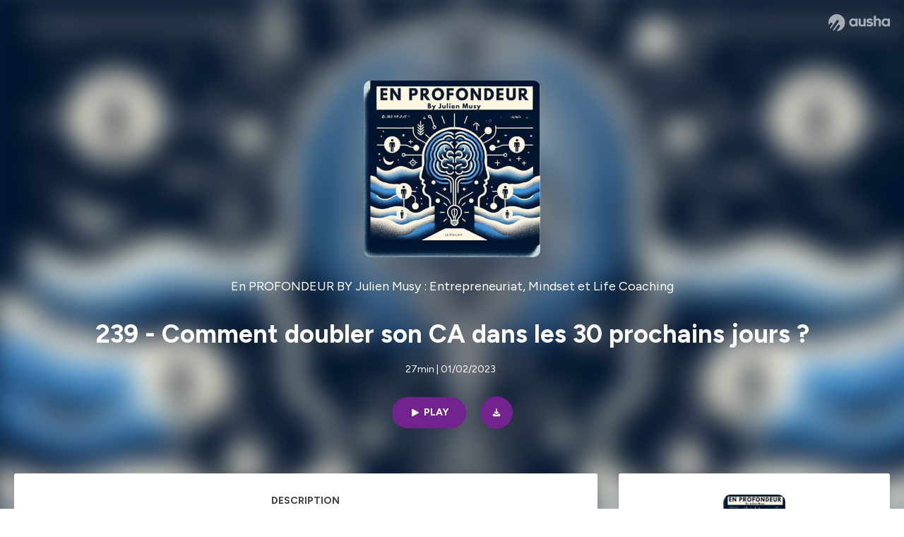

--- FILE ---
content_type: text/html; charset=utf-8
request_url: https://podcast.ausha.co/julienmusy/239-comment-doubler-son-ca-dans-les-30-prochains-jours
body_size: 35871
content:
<!DOCTYPE html><html lang="en" class="figtree_14de6543-module__UXkUla__className"><head><meta charSet="utf-8"/><meta name="viewport" content="width=device-width, initial-scale=1"/><link rel="stylesheet" href="/_next/static/chunks/ea91a1cb1a3833ca.css" data-precedence="next"/><link rel="stylesheet" href="/_next/static/chunks/002b66679210f4af.css" data-precedence="next"/><link rel="stylesheet" href="/_next/static/chunks/e22a8b8c4b5688b2.css" data-precedence="next"/><link rel="stylesheet" href="/_next/static/chunks/0899c9572c8cb68d.css" data-precedence="next"/><link rel="stylesheet" href="/_next/static/chunks/2212d9e6ec999921.css" data-precedence="next"/><link rel="stylesheet" href="/_next/static/chunks/3b614a4f30c8736d.css" data-precedence="next"/><link rel="stylesheet" href="/_next/static/chunks/bfd3109994ec5b5f.css" data-precedence="next"/><link rel="preload" as="script" fetchPriority="low" href="/_next/static/chunks/2d3ac034e409c2a2.js"/><script src="/_next/static/chunks/624f2ec5ad9eedd1.js" async=""></script><script src="/_next/static/chunks/140a81d8e93c8eec.js" async=""></script><script src="/_next/static/chunks/943510f86dd8549a.js" async=""></script><script src="/_next/static/chunks/a9a252fa2b70ec1f.js" async=""></script><script src="/_next/static/chunks/aad4f00e7c047859.js" async=""></script><script src="/_next/static/chunks/turbopack-1dab082eb7e3335b.js" async=""></script><script src="/_next/static/chunks/6acbcea58882ccf2.js" async=""></script><script src="/_next/static/chunks/ebe94f77d09738d4.js" async=""></script><script src="/_next/static/chunks/808bdcda3c4dc542.js" async=""></script><script src="/_next/static/chunks/83c90c0182d4b96f.js" async=""></script><script src="/_next/static/chunks/c5f5fcf0cab1e94f.js" async=""></script><script src="/_next/static/chunks/673567176526e0e5.js" async=""></script><script src="/_next/static/chunks/d0be0c80be183816.js" async=""></script><script src="/_next/static/chunks/10a8519a196aa616.js" async=""></script><script src="/_next/static/chunks/a037e0e915ec028c.js" async=""></script><script src="/_next/static/chunks/703dcff339c11283.js" async=""></script><script src="/_next/static/chunks/92250e490b944b9c.js" async=""></script><link rel="preload" href="/_next/static/chunks/430255749da9ecf0.css" as="style"/><meta name="next-size-adjust" content=""/><script src="/_next/static/chunks/a6dad97d9634a72d.js" noModule=""></script></head><body><div hidden=""><!--$?--><template id="B:0"></template><!--/$--></div><!--$--><!--$?--><template id="B:1"></template><div class="Loader-module__OpcrDa__container"><div class="Loader-module__OpcrDa__missile1 Loader-module__OpcrDa__missile"></div><div class="Loader-module__OpcrDa__missile2 Loader-module__OpcrDa__missile"></div><div class="Loader-module__OpcrDa__missile3 Loader-module__OpcrDa__missile"></div></div><!--/$--><!--/$--><script>requestAnimationFrame(function(){$RT=performance.now()});</script><script src="/_next/static/chunks/2d3ac034e409c2a2.js" id="_R_" async=""></script><div hidden id="S:1"><template id="P:2"></template><!--$?--><template id="B:3"></template><!--/$--></div><script>(self.__next_f=self.__next_f||[]).push([0])</script><script>self.__next_f.push([1,"1:\"$Sreact.fragment\"\n3:I[339756,[\"/_next/static/chunks/6acbcea58882ccf2.js\",\"/_next/static/chunks/ebe94f77d09738d4.js\"],\"default\"]\n4:I[837457,[\"/_next/static/chunks/6acbcea58882ccf2.js\",\"/_next/static/chunks/ebe94f77d09738d4.js\"],\"default\"]\n6:I[897367,[\"/_next/static/chunks/6acbcea58882ccf2.js\",\"/_next/static/chunks/ebe94f77d09738d4.js\"],\"OutletBoundary\"]\n7:\"$Sreact.suspense\"\n9:I[725205,[\"/_next/static/chunks/808bdcda3c4dc542.js\",\"/_next/static/chunks/83c90c0182d4b96f.js\",\"/_next/static/chunks/c5f5fcf0cab1e94f.js\",\"/_next/static/chunks/673567176526e0e5.js\"],\"default\"]\na:I[897367,[\"/_next/static/chunks/6acbcea58882ccf2.js\",\"/_next/static/chunks/ebe94f77d09738d4.js\"],\"ViewportBoundary\"]\nc:I[897367,[\"/_next/static/chunks/6acbcea58882ccf2.js\",\"/_next/static/chunks/ebe94f77d09738d4.js\"],\"MetadataBoundary\"]\ne:I[563491,[\"/_next/static/chunks/6acbcea58882ccf2.js\",\"/_next/static/chunks/ebe94f77d09738d4.js\"],\"default\"]\nf:I[195687,[\"/_next/static/chunks/808bdcda3c4dc542.js\",\"/_next/static/chunks/83c90c0182d4b96f.js\",\"/_next/static/chunks/c5f5fcf0cab1e94f.js\"],\"default\"]\n11:I[175696,[\"/_next/static/chunks/808bdcda3c4dc542.js\",\"/_next/static/chunks/83c90c0182d4b96f.js\",\"/_next/static/chunks/c5f5fcf0cab1e94f.js\"],\"default\"]\n12:I[544636,[\"/_next/static/chunks/808bdcda3c4dc542.js\",\"/_next/static/chunks/83c90c0182d4b96f.js\",\"/_next/static/chunks/c5f5fcf0cab1e94f.js\"],\"default\"]\n15:I[605500,[\"/_next/static/chunks/808bdcda3c4dc542.js\",\"/_next/static/chunks/83c90c0182d4b96f.js\",\"/_next/static/chunks/c5f5fcf0cab1e94f.js\",\"/_next/static/chunks/d0be0c80be183816.js\"],\"Image\"]\n:HL[\"/_next/static/chunks/ea91a1cb1a3833ca.css\",\"style\"]\n:HL[\"/_next/static/media/f7aa21714c1c53f8-s.p.e3544bb0.woff2\",\"font\",{\"crossOrigin\":\"\",\"type\":\"font/woff2\"}]\n:HL[\"/_next/static/chunks/002b66679210f4af.css\",\"style\"]\n:HL[\"/_next/static/chunks/e22a8b8c4b5688b2.css\",\"style\"]\n:HL[\"/_next/static/chunks/0899c9572c8cb68d.css\",\"style\"]\n:HL[\"/_next/static/chunks/2212d9e6ec999921.css\",\"style\"]\n:HL[\"/_next/static/chunks/3b614a4f30c8736d.css\",\"style\"]\n:HL[\"/_next/static/chunks/bfd3109994ec5b5f.css\",\"style\"]\n:HL[\"/_next/static/chunks/430255749da9ecf0.css\",\"style\"]\n"])</script><script>self.__next_f.push([1,"0:{\"P\":null,\"b\":\"zXWya6hTFVN-P0AjOO7h3\",\"c\":[\"\",\"show\",\"julienmusy\",\"episode\",\"239-comment-doubler-son-ca-dans-les-30-prochains-jours\"],\"q\":\"\",\"i\":false,\"f\":[[[\"\",{\"children\":[\"show\",{\"children\":[[\"showSlug\",\"julienmusy\",\"d\"],{\"children\":[\"episode\",{\"children\":[[\"episodeSlug\",\"239-comment-doubler-son-ca-dans-les-30-prochains-jours\",\"d\"],{\"children\":[\"__PAGE__\",{}]}]}]}]}]},\"$undefined\",\"$undefined\",true],[[\"$\",\"$1\",\"c\",{\"children\":[[[\"$\",\"link\",\"0\",{\"rel\":\"stylesheet\",\"href\":\"/_next/static/chunks/ea91a1cb1a3833ca.css\",\"precedence\":\"next\",\"crossOrigin\":\"$undefined\",\"nonce\":\"$undefined\"}],[\"$\",\"script\",\"script-0\",{\"src\":\"/_next/static/chunks/808bdcda3c4dc542.js\",\"async\":true,\"nonce\":\"$undefined\"}],[\"$\",\"script\",\"script-1\",{\"src\":\"/_next/static/chunks/83c90c0182d4b96f.js\",\"async\":true,\"nonce\":\"$undefined\"}],[\"$\",\"script\",\"script-2\",{\"src\":\"/_next/static/chunks/c5f5fcf0cab1e94f.js\",\"async\":true,\"nonce\":\"$undefined\"}]],\"$L2\"]}],{\"children\":[[\"$\",\"$1\",\"c\",{\"children\":[null,[\"$\",\"$L3\",null,{\"parallelRouterKey\":\"children\",\"error\":\"$undefined\",\"errorStyles\":\"$undefined\",\"errorScripts\":\"$undefined\",\"template\":[\"$\",\"$L4\",null,{}],\"templateStyles\":\"$undefined\",\"templateScripts\":\"$undefined\",\"notFound\":\"$undefined\",\"forbidden\":\"$undefined\",\"unauthorized\":\"$undefined\"}]]}],{\"children\":[[\"$\",\"$1\",\"c\",{\"children\":[null,[\"$\",\"$L3\",null,{\"parallelRouterKey\":\"children\",\"error\":\"$undefined\",\"errorStyles\":\"$undefined\",\"errorScripts\":\"$undefined\",\"template\":[\"$\",\"$L4\",null,{}],\"templateStyles\":\"$undefined\",\"templateScripts\":\"$undefined\",\"notFound\":\"$undefined\",\"forbidden\":\"$undefined\",\"unauthorized\":\"$undefined\"}]]}],{\"children\":[[\"$\",\"$1\",\"c\",{\"children\":[null,[\"$\",\"$L3\",null,{\"parallelRouterKey\":\"children\",\"error\":\"$undefined\",\"errorStyles\":\"$undefined\",\"errorScripts\":\"$undefined\",\"template\":[\"$\",\"$L4\",null,{}],\"templateStyles\":\"$undefined\",\"templateScripts\":\"$undefined\",\"notFound\":\"$undefined\",\"forbidden\":\"$undefined\",\"unauthorized\":\"$undefined\"}]]}],{\"children\":[[\"$\",\"$1\",\"c\",{\"children\":[null,[\"$\",\"$L3\",null,{\"parallelRouterKey\":\"children\",\"error\":\"$undefined\",\"errorStyles\":\"$undefined\",\"errorScripts\":\"$undefined\",\"template\":[\"$\",\"$L4\",null,{}],\"templateStyles\":\"$undefined\",\"templateScripts\":\"$undefined\",\"notFound\":\"$undefined\",\"forbidden\":\"$undefined\",\"unauthorized\":\"$undefined\"}]]}],{\"children\":[[\"$\",\"$1\",\"c\",{\"children\":[\"$L5\",[[\"$\",\"link\",\"0\",{\"rel\":\"stylesheet\",\"href\":\"/_next/static/chunks/002b66679210f4af.css\",\"precedence\":\"next\",\"crossOrigin\":\"$undefined\",\"nonce\":\"$undefined\"}],[\"$\",\"link\",\"1\",{\"rel\":\"stylesheet\",\"href\":\"/_next/static/chunks/e22a8b8c4b5688b2.css\",\"precedence\":\"next\",\"crossOrigin\":\"$undefined\",\"nonce\":\"$undefined\"}],[\"$\",\"link\",\"2\",{\"rel\":\"stylesheet\",\"href\":\"/_next/static/chunks/0899c9572c8cb68d.css\",\"precedence\":\"next\",\"crossOrigin\":\"$undefined\",\"nonce\":\"$undefined\"}],[\"$\",\"link\",\"3\",{\"rel\":\"stylesheet\",\"href\":\"/_next/static/chunks/2212d9e6ec999921.css\",\"precedence\":\"next\",\"crossOrigin\":\"$undefined\",\"nonce\":\"$undefined\"}],[\"$\",\"link\",\"4\",{\"rel\":\"stylesheet\",\"href\":\"/_next/static/chunks/3b614a4f30c8736d.css\",\"precedence\":\"next\",\"crossOrigin\":\"$undefined\",\"nonce\":\"$undefined\"}],[\"$\",\"script\",\"script-0\",{\"src\":\"/_next/static/chunks/10a8519a196aa616.js\",\"async\":true,\"nonce\":\"$undefined\"}],[\"$\",\"script\",\"script-1\",{\"src\":\"/_next/static/chunks/a037e0e915ec028c.js\",\"async\":true,\"nonce\":\"$undefined\"}],[\"$\",\"script\",\"script-2\",{\"src\":\"/_next/static/chunks/703dcff339c11283.js\",\"async\":true,\"nonce\":\"$undefined\"}],[\"$\",\"script\",\"script-3\",{\"src\":\"/_next/static/chunks/92250e490b944b9c.js\",\"async\":true,\"nonce\":\"$undefined\"}]],[\"$\",\"$L6\",null,{\"children\":[\"$\",\"$7\",null,{\"name\":\"Next.MetadataOutlet\",\"children\":\"$@8\"}]}]]}],{},null,false,false]},[[\"$\",\"$L9\",\"l\",{}],[[\"$\",\"link\",\"0\",{\"rel\":\"stylesheet\",\"href\":\"/_next/static/chunks/bfd3109994ec5b5f.css\",\"precedence\":\"next\",\"crossOrigin\":\"$undefined\",\"nonce\":\"$undefined\"}]],[[\"$\",\"script\",\"script-0\",{\"src\":\"/_next/static/chunks/673567176526e0e5.js\",\"async\":true}]]],false,false]},null,false,false]},[[\"$\",\"$L9\",\"l\",{}],[[\"$\",\"link\",\"0\",{\"rel\":\"stylesheet\",\"href\":\"/_next/static/chunks/bfd3109994ec5b5f.css\",\"precedence\":\"next\",\"crossOrigin\":\"$undefined\",\"nonce\":\"$undefined\"}]],[[\"$\",\"script\",\"script-0\",{\"src\":\"/_next/static/chunks/673567176526e0e5.js\",\"async\":true}]]],false,false]},null,false,false]},null,false,false],[\"$\",\"$1\",\"h\",{\"children\":[null,[\"$\",\"$La\",null,{\"children\":\"$Lb\"}],[\"$\",\"div\",null,{\"hidden\":true,\"children\":[\"$\",\"$Lc\",null,{\"children\":[\"$\",\"$7\",null,{\"name\":\"Next.Metadata\",\"children\":\"$Ld\"}]}]}],[\"$\",\"meta\",null,{\"name\":\"next-size-adjust\",\"content\":\"\"}]]}],false]],\"m\":\"$undefined\",\"G\":[\"$e\",[]],\"S\":false}\n"])</script><script>self.__next_f.push([1,"2:[\"$\",\"html\",null,{\"lang\":\"en\",\"className\":\"figtree_14de6543-module__UXkUla__className\",\"children\":[\"$\",\"body\",null,{\"children\":[\"$\",\"$Lf\",null,{\"value\":\"$undefined\",\"children\":\"$L10\"}]}]}]\n"])</script><script>self.__next_f.push([1,"10:[\"$\",\"$L11\",null,{\"formats\":\"$undefined\",\"locale\":\"en\",\"messages\":{\"CookiesConsent\":{\"consentModal\":{\"title\":\"\",\"description\":\"We use your personal data for audience measurement and personalized advertising purposes.\",\"acceptAllBtn\":\"Accept all\",\"acceptNecessaryBtn\":\"Reject all\",\"showPreferencesBtn\":\"Manage individual preferences\"},\"preferencesModal\":{\"title\":\"Manage cookie preferences\",\"acceptAllBtn\":\"Accept all\",\"acceptNecessaryBtn\":\"Reject all\",\"savePreferencesBtn\":\"Accept current selection\",\"closeIconLabel\":\"Close modal\"},\"statisticsSection\":{\"title\":\"Statistics\",\"description\":\"These cookies collect information about how you use our website. All of the data is anonymized and cannot be used to identify you.\"},\"personalizedAdsSection\":{\"title\":\"Personalized ads\",\"description\":\"These cookies are used to show you ads tailored to your interests. They help deliver more relevant advertising based on your browsing behavior and profile.\"}},\"NotFound\":{\"error404\":\"404 Error\",\"homepageLink\":\"Back to home\",\"homepageLinkUrl\":\"https://www.ausha.co\",\"oops\":\"Oops!\",\"pageNotFound\":\"It seems like the page you are looking for is light years from here…\"},\"aboutShow\":\"About {showName}\",\"accessChannel\":\"Go to the channel\",\"aushaTrademark\":\"© {year} Ausha\",\"aushaWebsite\":\"Ausha website\",\"boostYourAudience\":\"Boost your audience.\",\"chapterLink\":\"Chapter link\",\"chapters\":\"Chapters\",\"chooseAnotherShow\":\"Choose another show\",\"copied\":\"Copied\",\"copyCode\":\"Copy code\",\"copyLink\":\"Copy link\",\"description\":\"Description\",\"dot\":\"•\",\"download\":\"Download\",\"durationAndCompactDate\":\"{duration} | {date}\",\"durationAndDate\":\"{duration} | Published on {date}\",\"email\":\"Email\",\"emailBody\":{\"episode\":\"Discover the episode {episodeName} of the podcast {showName}\",\"playlist\":\"Discover the playlist {playlistName} of the podcast {showName}\"},\"emailSubject\":{\"episode\":\"Episode to discover on Ausha\",\"playlist\":\"Playlist to discover on Ausha\"},\"embed\":\"Embed\",\"enterPassword\":\"Enter password\",\"episodesCount\":\"{count, plural, =0 {No episode} =1 {# episode} other {# episodes}}\",\"episodesCountAndPublishedDate\":\"{episodesCount, plural, =0 {No episode} =1 {# episode} other {# episodes}} | Published on {date}\",\"facebook\":\"Facebook\",\"featuredEpisode\":\"Featured episode\",\"lastEpisodeDate\":\"Last episode on {publishedAt}\",\"latestEpisode\":\"Latest episode\",\"launchYourPodcast\":\"Launch your podcast.\",\"legalNotice\":\"Legal notice\",\"legalNoticeUrl\":\"https://www.ausha.co/legal-notice/\",\"linkedIn\":\"LinkedIn\",\"logoUrl\":\"https://www.ausha.co?utm_source=client_ausha\u0026utm_medium=referral\u0026utm_campaign=podcast_page\",\"manageCookies\":\"Manage cookies\",\"nextPage\":\"Next page\",\"otherEpisodes\":\"Other episodes\",\"play\":\"Play\",\"playPlaylist\":\"Play playlist\",\"playbackRate\":\"{playbackRate}x\",\"playlistsCount\":\"{count, plural, =0 {No playlist} =1 {# playlist} other {# playlists}}\",\"poweredByAusha\":\"Powered by Ausha 🚀\",\"poweredByAushaUrl\":\"https://www.ausha.co/?utm_source=client_ausha\u0026utm_medium=referral\u0026utm_campaign=podcast_page\",\"previousPage\":\"Previous page\",\"privatePlaylistAccess\":\"Access the playlist\",\"privatePlaylistTitle\":\"Access to a private playlist\",\"publishedDate\":\"Published on {date}\",\"recommendedByShow\":\"{showName} recommends\",\"recommendedTitle\":\"You may also like\",\"season\":\"Season {seasonNumber}\",\"seeLess\":\"See less\",\"seeMore\":\"See more\",\"separator\":\"|\",\"share\":\"Share\",\"shareOn\":\"Share on\",\"showEpisodesList\":\"View episodes list\",\"showOnSocialNetwork\":\"{showName} on {socialNetwork}\",\"showsCount\":\"{count, plural, =0 {No show} =1 {# show} other {# shows}}\",\"speaker\":\"Speaker\",\"speakerWithIndex\":\"Speaker {index}\",\"subscribe\":\"Subscribe\",\"supportUs\":\"Support us\",\"trailer\":\"Trailer\",\"transcription\":\"Transcription\",\"whatsApp\":\"WhatsApp\",\"wrongPassword\":\"Wrong password\",\"x\":\"X (Twitter)\"},\"now\":\"$undefined\",\"timeZone\":\"UTC\",\"children\":[\"$\",\"$L12\",null,{\"children\":\"$L13\"}]}]\n"])</script><script>self.__next_f.push([1,"13:[\"$\",\"$L3\",null,{\"parallelRouterKey\":\"children\",\"error\":\"$undefined\",\"errorStyles\":\"$undefined\",\"errorScripts\":\"$undefined\",\"template\":[\"$\",\"$L4\",null,{}],\"templateStyles\":\"$undefined\",\"templateScripts\":\"$undefined\",\"notFound\":[\"$L14\",[[\"$\",\"link\",\"0\",{\"rel\":\"stylesheet\",\"href\":\"/_next/static/chunks/430255749da9ecf0.css\",\"precedence\":\"next\",\"crossOrigin\":\"$undefined\",\"nonce\":\"$undefined\"}]]],\"forbidden\":\"$undefined\",\"unauthorized\":\"$undefined\"}]\n16:T1194,"])</script><script>self.__next_f.push([1,"M0 78.093C0 34.937 35.028 0 78.299 0c43.27 0 78.298 34.937 78.485 77.907 0 43.156-34.841 78.093-78.11 78.093l28.097-39.234c1.873-2.615 2.622-5.604 2.06-8.78s-2.248-5.792-4.87-7.66c-5.432-3.737-12.738-2.429-16.484 2.802l-34.654 48.575c-3.933-1.308-7.68-2.989-11.239-4.857L94.97 72.302c1.873-2.616 2.622-5.605 2.06-8.781s-2.248-5.792-4.87-7.66c-5.432-3.736-12.738-2.429-16.484 2.803l-53.01 74.17c-2.623-2.803-5.246-5.605-7.493-8.781l20.043-28.211c1.873-2.616 2.622-5.605 2.06-8.78-.562-3.177-2.248-5.793-4.87-7.66-2.623-1.87-5.62-2.616-8.804-2.056s-5.807 2.242-7.68 4.858L3.184 100.139C1.124 93.226 0 85.753 0 78.093m492.456-1.395c0-10.088-2.435-17.748-6.93-22.98-4.496-5.23-11.614-7.846-21.355-7.66-3.559 0-6.93.748-10.489 2.056s-6.369 3.176-8.804 5.605V24.2q0-1.68-1.124-2.802-.843-1.122-2.81-1.121H429.33q-1.685 0-2.809 1.12-1.124.841-1.124 2.803v90.798q0 1.681 1.124 2.802.843 1.12 2.809 1.121h11.614q1.686 0 2.81-1.121 1.124-.84 1.124-2.802V80.995c-.188-6.539 1.124-11.396 3.746-14.385 2.623-2.99 5.994-4.484 9.928-4.484 4.308 0 7.867 1.12 10.302 3.55 2.436 2.428 3.747 5.978 3.747 11.022v38.486q0 1.682 1.124 2.803.843 1.12 2.809 1.121h11.989q1.686 0 2.809-1.121 1.125-.841 1.124-2.803zm-133.744 35.125q-1.686-1.122-1.686-2.803c0-.934.374-1.681.936-2.615l5.62-7.473c.936-1.121 1.873-1.682 2.997-1.682.936 0 1.686.187 2.435.56 3.184 1.682 6.556 3.177 9.928 4.111 3.559 1.121 6.931 1.495 10.115 1.495 2.997 0 5.432-.561 7.305-1.869 1.874-1.307 2.997-2.802 2.997-4.483s-.936-2.803-2.809-3.737c-1.742-.869-3.808-1.253-6.499-1.753l-.619-.115-4.121-.56c-5.995-.935-10.677-2.056-14.236-3.364s-6.744-3.362-9.554-6.352c-3.184-3.176-4.683-7.473-4.683-12.89 0-8.221 2.998-14.013 8.804-17.562 5.807-3.55 12.925-5.232 20.793-5.232 5.057 0 9.74.56 14.048 1.869 4.309 1.308 8.43 3.363 12.551 5.978 1.311.747 1.873 1.682 1.873 2.803 0 .747-.375 1.681-1.124 2.615l-5.432 7.286c-.937 1.121-1.874 1.682-2.997 1.682-.937 0-1.686-.187-2.436-.56-5.994-3.177-11.801-4.858-17.045-4.858-2.436 0-4.496.56-6.557 1.494-1.873.934-2.997 2.242-2.997 3.924 0 1.868 1.124 3.363 3.559 4.11 2.436.934 5.807 1.681 9.928 2.242 6.931 1.308 12.176 2.429 15.548 3.55s6.368 3.176 8.991 5.978c2.81 3.176 4.121 7.66 4.121 13.265 0 7.473-2.623 13.264-7.68 17.375-5.058 4.11-12.363 5.978-21.916 5.978-11.239.56-21.354-2.429-30.158-8.407m-105.646 3.362q0 1.681 1.124 2.802c.749.748 1.685.935 2.622 1.121h11.426q1.686 0 2.81-1.121 1.124-.84 1.124-2.802V51.291q0-1.682-1.124-2.803-.843-1.12-2.81-1.12h-11.426q-1.685 0-2.81 1.12-1.124.84-1.124 2.803v3.55c-2.06-2.803-5.057-4.858-8.804-6.54-3.746-1.681-8.054-2.428-12.924-2.428-7.493 0-13.862 1.68-19.294 5.044s-9.553 7.847-12.55 13.451c-2.81 5.605-4.309 11.957-4.309 19.057 0 6.912 1.499 13.264 4.309 18.869 2.809 5.792 7.118 10.462 12.55 13.638 5.619 3.176 11.988 4.858 19.294 4.858 4.683 0 8.991-.934 13.112-2.616s7.118-3.736 8.804-6.165zm-18.732-52.311c5.807 0 10.677 1.868 14.236 5.604s5.432 8.595 5.245 14.76c0 6.165-1.686 11.21-5.245 14.759-3.559 3.55-8.242 5.418-14.423 5.418-5.807 0-10.49-1.868-14.236-5.605-3.559-3.736-5.433-8.594-5.433-14.572 0-6.166 1.874-11.023 5.433-14.76s8.429-5.604 14.423-5.604m48.139-11.396v38.487c0 20.364 9.553 30.639 28.285 30.639 3.747 0 7.306-.747 10.677-2.055a24.55 24.55 0 0 0 8.617-5.605v2.242q0 1.681 1.124 2.803.843 1.12 2.809 1.12h11.801q1.686 0 2.81-1.12 1.124-.841 1.124-2.803V51.478q0-1.68-1.124-2.802-.842-1.12-2.81-1.121h-11.801q-1.685 0-2.809 1.12-1.125.842-1.124 2.803v34.003c.374 6.352-.937 11.022-3.559 14.198-2.623 3.177-5.994 4.671-10.115 4.671-4.496 0-7.868-1.308-10.303-3.55s-3.746-5.791-3.746-10.835V51.478q0-1.68-1.124-2.802-.843-1.12-2.81-1.121h-11.988q-1.686 0-2.81 1.12-1.124.842-1.124 2.803m275.544 66.509q-1.124-1.12-1.124-2.802v-3.176c-1.686 2.429-4.683 4.484-8.804 6.165s-8.429 2.616-13.112 2.616c-7.306 0-13.674-1.682-19.294-4.858-5.432-3.176-9.74-7.846-12.55-13.638-2.81-5.605-4.308-11.957-4.308-18.87 0-7.099 1.498-13.45 4.308-19.056 2.997-5.605 7.118-10.088 12.55-13.451s11.801-5.045 19.294-5.045c4.87 0 9.178.748 12.925 2.43 3.746 1.68 6.743 3.736 8.804 6.538v-3.55q0-1.96 1.123-2.802 1.125-1.12 2.81-1.12h11.427q1.966 0 2.809 1.12 1.125 1.12 1.124 2.802v63.895q0 1.962-1.124 2.802-1.123 1.122-2.809 1.121h-11.239c-1.124-.186-2.061-.373-2.81-1.121m-5.807-49.508c-3.559-3.737-8.429-5.605-14.236-5.605-5.994 0-10.865 1.868-14.424 5.604s-5.432 8.595-5.432 14.76c0 5.978 1.873 10.836 5.432 14.572 3.747 3.737 8.43 5.605 14.237 5.605 6.181 0 10.864-1.868 14.423-5.418s5.245-8.594 5.245-14.76c.187-6.165-1.499-11.022-5.245-14.759"])</script><script>self.__next_f.push([1,"14:[\"$\",\"div\",null,{\"className\":\"not-found-module__HS70Aa__errorWrapper\",\"children\":[[\"$\",\"$L15\",null,{\"src\":{\"src\":\"/_next/static/media/jupiter.d7e9441b.png\",\"width\":401,\"height\":400,\"blurWidth\":8,\"blurHeight\":8,\"blurDataURL\":\"[data-uri]\"},\"alt\":\"\",\"className\":\"not-found-module__HS70Aa__jupiter\"}],[\"$\",\"$L15\",null,{\"src\":{\"src\":\"/_next/static/media/saturn.5946f8d5.png\",\"width\":741,\"height\":400,\"blurWidth\":8,\"blurHeight\":4,\"blurDataURL\":\"[data-uri]\"},\"alt\":\"\",\"className\":\"not-found-module__HS70Aa__saturn\"}],[\"$\",\"$L15\",null,{\"src\":{\"src\":\"/_next/static/media/planet-background.f2062128.png\",\"width\":3840,\"height\":2160,\"blurWidth\":8,\"blurHeight\":5,\"blurDataURL\":\"[data-uri]\"},\"alt\":\"\",\"className\":\"not-found-module__HS70Aa__ground\"}],[\"$\",\"div\",null,{\"className\":\"not-found-module__HS70Aa__innerWrapper\",\"children\":[[\"$\",\"svg\",null,{\"xmlns\":\"http://www.w3.org/2000/svg\",\"fill\":\"none\",\"viewBox\":\"0 0 576 160\",\"className\":\"not-found-module__HS70Aa__logo\",\"children\":[[\"$\",\"linearGradient\",null,{\"id\":\"ausha-color_svg__a\",\"x1\":14.884,\"x2\":135.475,\"y1\":25.5,\"y2\":132.519,\"gradientUnits\":\"userSpaceOnUse\",\"children\":[[\"$\",\"stop\",null,{\"offset\":0,\"stopColor\":\"#c000f8\"}],[\"$\",\"stop\",null,{\"offset\":1,\"stopColor\":\"#3a24a5\"}]]}],[\"$\",\"path\",null,{\"fill\":\"url(#ausha-color_svg__a)\",\"fillRule\":\"evenodd\",\"d\":\"$16\",\"clipRule\":\"evenodd\"}]]}],\"$L17\",\"$L18\"]}]]}]\n"])</script><script>self.__next_f.push([1,"b:[[\"$\",\"meta\",\"0\",{\"charSet\":\"utf-8\"}],[\"$\",\"meta\",\"1\",{\"name\":\"viewport\",\"content\":\"width=device-width, initial-scale=1\"}]]\n17:[\"$\",\"div\",null,{\"className\":\"not-found-module__HS70Aa__textWrapper\",\"children\":[[\"$\",\"div\",null,{\"className\":\"not-found-module__HS70Aa__oopsWrapper\",\"children\":[[\"$\",\"p\",null,{\"className\":\"not-found-module__HS70Aa__oups\",\"children\":\"Oops!\"}],[\"$\",\"p\",null,{\"className\":\"not-found-module__HS70Aa__error404\",\"children\":\"404 Error\"}]]}],[\"$\",\"p\",null,{\"children\":\"It seems like the page you are looking for is light years from here…\"}]]}]\n18:[\"$\",\"a\",null,{\"href\":\"https://www.ausha.co\",\"className\":\"not-found-module__HS70Aa__button\",\"children\":\"Back to home\"}]\n"])</script><script>self.__next_f.push([1,"19:I[27201,[\"/_next/static/chunks/6acbcea58882ccf2.js\",\"/_next/static/chunks/ebe94f77d09738d4.js\"],\"IconMark\"]\n8:null\n"])</script><script>self.__next_f.push([1,"d:[[\"$\",\"title\",\"0\",{\"children\":\"239 - Comment doubler son CA dans les 30 prochains jours ? | En PROFONDEUR BY Julien Musy : Entrepreneuriat, Mindset et Life Coaching | Ausha\"}],[\"$\",\"meta\",\"1\",{\"name\":\"description\",\"content\":\"Comment doubler son CA dans les 30 prochains jours ?\\n\\nC'est une question qui m'a été posée il y a quelques jours.\\n\\nEt comme ma réponse est la plus \\\"à jour\\\" sur le sujet...\\n\\n(Et que je suis sûr qu'elle intéressera pas mal de monde ici).\\n\\nJ'ai décidé de vous la partager dans mon nouvel épisode de podcast !\\n\\nJe vous laisse aller le découvrir !\\nHébergé par Ausha. Visitez ausha.co/fr/politique-de-confidentialite pour plus d'informations.\"}],[\"$\",\"meta\",\"2\",{\"name\":\"fb:app_id\",\"content\":\"1627506157303317\"}],[\"$\",\"meta\",\"3\",{\"name\":\"fb:pages\",\"content\":\"646594585680006\"}],[\"$\",\"meta\",\"4\",{\"property\":\"og:title\",\"content\":\"239 - Comment doubler son CA dans les 30 prochains jours ? | En PROFONDEUR BY Julien Musy : Entrepreneuriat, Mindset et Life Coaching | Ausha\"}],[\"$\",\"meta\",\"5\",{\"property\":\"og:description\",\"content\":\"Comment doubler son CA dans les 30 prochains jours ?\\n\\nC'est une question qui m'a été posée il y a quelques jours.\\n\\nEt comme ma réponse est la plus \\\"à jour\\\" sur le sujet...\\n\\n(Et que je suis sûr qu'elle intéressera pas mal de monde ici).\\n\\nJ'ai décidé de vous la partager dans mon nouvel épisode de podcast !\\n\\nJe vous laisse aller le découvrir !\\nHébergé par Ausha. Visitez ausha.co/fr/politique-de-confidentialite pour plus d'informations.\"}],[\"$\",\"meta\",\"6\",{\"property\":\"og:url\",\"content\":\"https://podcast.ausha.co/julienmusy/239-comment-doubler-son-ca-dans-les-30-prochains-jours\"}],[\"$\",\"meta\",\"7\",{\"property\":\"og:site_name\",\"content\":\"Ausha\"}],[\"$\",\"meta\",\"8\",{\"property\":\"og:image:type\",\"content\":\"image/png\"}],[\"$\",\"meta\",\"9\",{\"property\":\"og:image\",\"content\":\"https://image.ausha.co/Ya9mwQE2i1BavUoXzN8Og2werG9qfurU9EZhfl6T_400x400.jpeg\"}],[\"$\",\"meta\",\"10\",{\"property\":\"og:image:width\",\"content\":\"400\"}],[\"$\",\"meta\",\"11\",{\"name\":\"twitter:card\",\"content\":\"player\"}],[\"$\",\"meta\",\"12\",{\"name\":\"twitter:site\",\"content\":\"@ausha_fr\"}],[\"$\",\"meta\",\"13\",{\"name\":\"twitter:title\",\"content\":\"En PROFONDEUR BY Julien Musy : Entrepreneuriat, Mindset et Life Coaching\"}],[\"$\",\"meta\",\"14\",{\"name\":\"twitter:description\",\"content\":\"Comment doubler son CA dans les 30 prochains jours ?\\n\\nC'est une question qui m'a été posée il y a quelques jours.\\n\\nEt comme ma réponse est la plus \\\"à jour\\\" sur le sujet...\\n\\n(Et que je suis sûr qu'elle intéressera pas mal de monde ici).\\n\\nJ'ai décidé de vous la partager dans mon nouvel épisode de podcast !\\n\\nJe vous laisse aller le découvrir !\\nHébergé par Ausha. Visitez ausha.co/fr/politique-de-confidentialite pour plus d'informations.\"}],[\"$\",\"meta\",\"15\",{\"name\":\"twitter:image\",\"content\":\"https://image.ausha.co/Ya9mwQE2i1BavUoXzN8Og2werG9qfurU9EZhfl6T_400x400.jpeg\"}],[\"$\",\"meta\",\"16\",{\"name\":\"twitter:player\",\"content\":\"https://player.ausha.co?podcastId=bWAPksrJlkYE\u0026display=horizontal\u0026color=72238e\u0026v=2\u0026rel=twitter\"}],[\"$\",\"meta\",\"17\",{\"name\":\"twitter:player:stream\",\"content\":\"https://player.ausha.co?podcastId=bWAPksrJlkYE\u0026display=horizontal\u0026color=72238e\u0026v=2\u0026rel=twitter\"}],[\"$\",\"meta\",\"18\",{\"name\":\"twitter:player:width\",\"content\":\"436\"}],[\"$\",\"meta\",\"19\",{\"name\":\"twitter:player:height\",\"content\":\"400\"}],[\"$\",\"link\",\"20\",{\"rel\":\"icon\",\"href\":\"https://image.ausha.co/Ya9mwQE2i1BavUoXzN8Og2werG9qfurU9EZhfl6T_400x400.jpeg\"}],[\"$\",\"$L19\",\"21\",{}]]\n"])</script><title>239 - Comment doubler son CA dans les 30 prochains jours ? | En PROFONDEUR BY Julien Musy : Entrepreneuriat, Mindset et Life Coaching | Ausha</title><meta name="description" content="Comment doubler son CA dans les 30 prochains jours ?

C&#x27;est une question qui m&#x27;a été posée il y a quelques jours.

Et comme ma réponse est la plus &quot;à jour&quot; sur le sujet...

(Et que je suis sûr qu&#x27;elle intéressera pas mal de monde ici).

J&#x27;ai décidé de vous la partager dans mon nouvel épisode de podcast !

Je vous laisse aller le découvrir !
Hébergé par Ausha. Visitez ausha.co/fr/politique-de-confidentialite pour plus d&#x27;informations."/><meta name="fb:app_id" content="1627506157303317"/><meta name="fb:pages" content="646594585680006"/><meta property="og:title" content="239 - Comment doubler son CA dans les 30 prochains jours ? | En PROFONDEUR BY Julien Musy : Entrepreneuriat, Mindset et Life Coaching | Ausha"/><meta property="og:description" content="Comment doubler son CA dans les 30 prochains jours ?

C&#x27;est une question qui m&#x27;a été posée il y a quelques jours.

Et comme ma réponse est la plus &quot;à jour&quot; sur le sujet...

(Et que je suis sûr qu&#x27;elle intéressera pas mal de monde ici).

J&#x27;ai décidé de vous la partager dans mon nouvel épisode de podcast !

Je vous laisse aller le découvrir !
Hébergé par Ausha. Visitez ausha.co/fr/politique-de-confidentialite pour plus d&#x27;informations."/><meta property="og:url" content="https://podcast.ausha.co/julienmusy/239-comment-doubler-son-ca-dans-les-30-prochains-jours"/><meta property="og:site_name" content="Ausha"/><meta property="og:image:type" content="image/png"/><meta property="og:image" content="https://image.ausha.co/Ya9mwQE2i1BavUoXzN8Og2werG9qfurU9EZhfl6T_400x400.jpeg"/><meta property="og:image:width" content="400"/><meta name="twitter:card" content="player"/><meta name="twitter:site" content="@ausha_fr"/><meta name="twitter:title" content="En PROFONDEUR BY Julien Musy : Entrepreneuriat, Mindset et Life Coaching"/><meta name="twitter:description" content="Comment doubler son CA dans les 30 prochains jours ?

C&#x27;est une question qui m&#x27;a été posée il y a quelques jours.

Et comme ma réponse est la plus &quot;à jour&quot; sur le sujet...

(Et que je suis sûr qu&#x27;elle intéressera pas mal de monde ici).

J&#x27;ai décidé de vous la partager dans mon nouvel épisode de podcast !

Je vous laisse aller le découvrir !
Hébergé par Ausha. Visitez ausha.co/fr/politique-de-confidentialite pour plus d&#x27;informations."/><meta name="twitter:image" content="https://image.ausha.co/Ya9mwQE2i1BavUoXzN8Og2werG9qfurU9EZhfl6T_400x400.jpeg"/><meta name="twitter:player" content="https://player.ausha.co?podcastId=bWAPksrJlkYE&amp;display=horizontal&amp;color=72238e&amp;v=2&amp;rel=twitter"/><meta name="twitter:player:stream" content="https://player.ausha.co?podcastId=bWAPksrJlkYE&amp;display=horizontal&amp;color=72238e&amp;v=2&amp;rel=twitter"/><meta name="twitter:player:width" content="436"/><meta name="twitter:player:height" content="400"/><link rel="icon" href="https://image.ausha.co/Ya9mwQE2i1BavUoXzN8Og2werG9qfurU9EZhfl6T_400x400.jpeg"/><script >document.querySelectorAll('body link[rel="icon"], body link[rel="apple-touch-icon"]').forEach(el => document.head.appendChild(el))</script><div hidden id="S:3"></div><script>$RB=[];$RV=function(a){$RT=performance.now();for(var b=0;b<a.length;b+=2){var c=a[b],e=a[b+1];null!==e.parentNode&&e.parentNode.removeChild(e);var f=c.parentNode;if(f){var g=c.previousSibling,h=0;do{if(c&&8===c.nodeType){var d=c.data;if("/$"===d||"/&"===d)if(0===h)break;else h--;else"$"!==d&&"$?"!==d&&"$~"!==d&&"$!"!==d&&"&"!==d||h++}d=c.nextSibling;f.removeChild(c);c=d}while(c);for(;e.firstChild;)f.insertBefore(e.firstChild,c);g.data="$";g._reactRetry&&requestAnimationFrame(g._reactRetry)}}a.length=0};
$RC=function(a,b){if(b=document.getElementById(b))(a=document.getElementById(a))?(a.previousSibling.data="$~",$RB.push(a,b),2===$RB.length&&("number"!==typeof $RT?requestAnimationFrame($RV.bind(null,$RB)):(a=performance.now(),setTimeout($RV.bind(null,$RB),2300>a&&2E3<a?2300-a:$RT+300-a)))):b.parentNode.removeChild(b)};$RC("B:3","S:3")</script><div hidden id="S:0"></div><script>$RC("B:0","S:0")</script><script>self.__next_f.push([1,"1a:I[413441,[\"/_next/static/chunks/808bdcda3c4dc542.js\",\"/_next/static/chunks/83c90c0182d4b96f.js\",\"/_next/static/chunks/c5f5fcf0cab1e94f.js\",\"/_next/static/chunks/10a8519a196aa616.js\",\"/_next/static/chunks/a037e0e915ec028c.js\",\"/_next/static/chunks/703dcff339c11283.js\",\"/_next/static/chunks/92250e490b944b9c.js\"],\"default\"]\n1b:T964,"])</script><script>self.__next_f.push([1,"\nÀ 23 ans, je vivais encore chez ma mère, sans un sou en poche et persuadé que c’était ma destinée. À 28 ans, je gagnais entre 500 000 et 1 million d’euros de dividendes par an.\n\n\nEntre ces deux versions de moi, il n’y a pas eu de \"recette miracle\" ou de stratégie secrète, mais une compréhension brutale de la psychologie humaine : toute structure qui ne suit pas sa raison d’être s’autodétruit.\n\n\nDans cet épisode, je te partage les coulisses de mon parcours et, surtout, les mécanismes inconscients qui t'empêchent aujourd'hui de passer au niveau supérieur.\n\nOn va explorer ensemble pourquoi l'argent n'est jamais le vrai problème :\n\n👉 Le message derrière l’autosabotage : Pourquoi la procrastination n'est pas un défaut à corriger, mais un signal que tu te demandes d'être quelqu'un que tu n'es pas. \n👉 La hiérarchie des valeurs : Découvre pourquoi tu ne seras jamais riche si la liberté financière n'est que ta 5ème priorité derrière la sécurité ou le confort. \n👉 Le piège de la fierté : \"Je suis quelqu'un de généreux\", \"L'argent n'est pas ma priorité\"... Je t'explique pourquoi ces étiquettes que tu brandis avec fierté sont en réalité tes plus grandes limites.\n\n\nJe te raconte notamment comment mon jugement envers ma propre grand-mère m'a empêché de posséder de l'argent pendant des années, et comment j'ai dû apprendre à embrasser mes parts \"radines\" ou \"feignantes\" pour enfin devenir libre.\n\n\nTu découvriras également :\n\n\nPourquoi devenir riche lentement est facile, mais que ton obsession pour la rapidité te ruine.\nLe pouvoir des intérêts composés : comment 1000 € par mois peuvent devenir 100 millions sans aucune compétence technique.\nL’équation du bonheur : réalité - attentes. Apprends à fixer des objectifs financiers qui ne détruisent pas ton épanouissement personnel.\n\n\n💡 L'argent n'est qu'un score. Il te montre exactement où tu en es dans l'alignement entre tes actions et ta mission de vie.\n\n\nPartage-moi tes prises de conscience, je serais ravi d’échanger avec toi. 💬\n\n\n🌐 Suis-moi sur les réseaux sociaux pour plus d'inspirations et de conseils :\n\nInsta : https://www.instagram.com/julien__musy/\nLinkedin : https://bit.ly/439x79E\nSite Internet : https://www.musyjulien.com/\nHébergé par Ausha. Visitez ausha.co/fr/politique-de-confidentialite pour plus d'informations."])</script><script>self.__next_f.push([1,"1c:Tb3e,"])</script><script>self.__next_f.push([1,"\u003cp\u003eÀ 23 ans, je vivais encore chez ma mère, sans un sou en poche et persuadé que c’était ma destinée. À 28 ans, je gagnais entre 500 000 et 1 million d’euros de dividendes par an.\u003c/p\u003e\u003cp\u003e\u003cbr\u003e\u003c/p\u003e\u003cp\u003eEntre ces deux versions de moi, il n’y a pas eu de \"recette miracle\" ou de stratégie secrète, mais une compréhension brutale de la psychologie humaine : \u003cb\u003etoute structure qui ne suit pas sa raison d’être s’autodétruit\u003c/b\u003e.\u003c/p\u003e\u003cp\u003e\u003cbr\u003e\u003c/p\u003e\u003cp\u003eDans cet épisode, je te partage les coulisses de mon parcours et, surtout, les mécanismes inconscients qui t'empêchent aujourd'hui de passer au niveau supérieur.\u003cbr\u003e\u003c/p\u003e\u003cp\u003e\u003cb\u003eOn va explorer ensemble pourquoi l'argent n'est jamais le vrai problème :\u003c/b\u003e\u003cbr\u003e\u003c/p\u003e\u003cp\u003e👉 \u003cb\u003eLe message derrière l’autosabotage\u003c/b\u003e : Pourquoi la procrastination n'est pas un défaut à corriger, mais un signal que tu te demandes d'être quelqu'un que tu n'es pas. \u003cbr\u003e👉 \u003cb\u003eLa hiérarchie des valeurs\u003c/b\u003e : Découvre pourquoi tu ne seras jamais riche si la liberté financière n'est que ta 5ème priorité derrière la sécurité ou le confort. \u003cbr\u003e👉 \u003cb\u003eLe piège de la fierté\u003c/b\u003e : \"Je suis quelqu'un de généreux\", \"L'argent n'est pas ma priorité\"... Je t'explique pourquoi ces étiquettes que tu brandis avec fierté sont en réalité tes plus grandes limites.\u003c/p\u003e\u003cp\u003e\u003cbr\u003e\u003c/p\u003e\u003cp\u003eJe te raconte notamment comment mon jugement envers ma propre grand-mère m'a empêché de posséder de l'argent pendant des années, et comment j'ai dû apprendre à embrasser mes parts \"radines\" ou \"feignantes\" pour enfin devenir libre.\u003c/p\u003e\u003cp\u003e\u003cbr\u003e\u003c/p\u003e\u003cp\u003e\u003cb\u003eTu découvriras également :\u003c/b\u003e\u003c/p\u003e\u003cp\u003e\u003cbr\u003e\u003c/p\u003e\u003cul\u003e\u003cli\u003e\u003cp\u003e\u003cb\u003ePourquoi devenir riche lentement est facile\u003c/b\u003e, mais que ton obsession pour la rapidité te ruine.\u003c/p\u003e\u003c/li\u003e\u003cli\u003e\u003cp\u003e\u003cb\u003eLe pouvoir des intérêts composés\u003c/b\u003e : comment 1000 € par mois peuvent devenir 100 millions sans aucune compétence technique.\u003c/p\u003e\u003c/li\u003e\u003cli\u003e\u003cp\u003e\u003cb\u003eL’équation du bonheur\u003c/b\u003e : réalité - attentes. Apprends à fixer des objectifs financiers qui ne détruisent pas ton épanouissement personnel.\u003c/p\u003e\u003c/li\u003e\u003c/ul\u003e\u003cp\u003e\u003cbr\u003e\u003c/p\u003e\u003cp\u003e💡 L'argent n'est qu'un score. Il te montre exactement où tu en es dans l'alignement entre tes actions et ta mission de vie.\u003c/p\u003e\u003cp\u003e\u003cbr\u003e\u003c/p\u003e\u003cp\u003ePartage-moi tes prises de conscience, je serais ravi d’échanger avec toi. 💬\u003c/p\u003e\u003cp\u003e\u003cbr\u003e\u003c/p\u003e\u003cp\u003e🌐 Suis-moi sur les réseaux sociaux pour plus d'inspirations et de conseils :\u003cbr\u003e\u003cbr\u003eInsta : \u003ca href=\"https://www.instagram.com/julien__musy/\"\u003ehttps://www.instagram.com/julien__musy/\u003c/a\u003e\u003cbr\u003eLinkedin : \u003ca href=\"https://bit.ly/439x79E\"\u003ehttps://bit.ly/439x79E\u003c/a\u003e\u003cbr\u003eSite Internet : \u003ca href=\"https://www.musyjulien.com/\"\u003ehttps://www.musyjulien.com/\u003c/a\u003e\u003c/p\u003e\u003cbr/\u003e\u003cp\u003eHébergé par Ausha. Visitez \u003ca href=\"https://ausha.co/politique-de-confidentialite\"\u003eausha.co/politique-de-confidentialite\u003c/a\u003e pour plus d'informations.\u003c/p\u003e"])</script><script>self.__next_f.push([1,"1d:T877,"])</script><script>self.__next_f.push([1,"\n🎙️ Et si ta quête de succès n’était qu’une fuite en avant ? C’est le constat brutal que j’ai dû faire après avoir généré plus de 10 millions d’euros : la liberté financière n’est pas le Graal qui résout tout, c’est simplement le moment où les vraies questions commencent. \n\nDans cet épisode avec Laurie, je t’emmène dans les coulisses de ma propre transformation : de l'entrepreneur obsédé par le profit à l’homme en quête de liberté intérieure. On explore ensemble notre relation souvent névrotique à l’argent, un sujet tabou mais vital. \n\nAu programme de notre échange : \n👉 L'illusion du sprint : Pourquoi vouloir devenir riche en 5 ans est souvent le meilleur moyen de ne jamais le devenir en 50 ans.  \n👉 Tes conflits internes : Comment le fait de ne pas assumer vouloir de l’argent crée des plafonds de verre invisibles dans ton business.  \n👉 Le piège de \"l’impact\" : Et si ton désir d'aider les autres cachait en réalité un besoin profond d'importance personnelle ?  \n\nJe te raconte aussi comment j'ai dû me réconcilier avec les valeurs de ma grand-mère pour débloquer ma croissance, et pourquoi mon compte en banque est devenu mon meilleur outil de développement personnel. \n\nTu découvriras notamment : \nMa définition de la vraie liberté : Pourquoi accumuler du capital m'a permis de pouvoir dire \"non\" à n'importe quel client. \nLe pouvoir de la mesure : Pourquoi regarder mon patrimoine net chaque semaine a radicalement changé ma trajectoire. \nLa fin du fantasme : Pourquoi diviser mon chiffre d’affaires par trois a été l'une de mes plus grandes libérations. \n\n💡 L’argent ne ment pas. C’est un score objectif qui te montre exactement où tu en es avec toi-même. \n\nPartage-moi tes prises de conscience, je serais ravi d’échanger avec toi. 💬 \n\n🌐 Suis-moi sur les réseaux sociaux pour plus d'inspirations et de conseils : \nInsta : https://www.instagram.com/julien__musy/ \nLinkedin : https://bit.ly/439x79E \nSite Internet : https://www.musyjulien.com/\nHébergé par Ausha. Visitez ausha.co/fr/politique-de-confidentialite pour plus d'informations."])</script><script>self.__next_f.push([1,"1e:T9ca,"])</script><script>self.__next_f.push([1,"\u003cp\u003e🎙️ \u003cb\u003eEt si ta quête de succès n’était qu’une fuite en avant ?\u003c/b\u003e C’est le constat brutal que j’ai dû faire après avoir généré plus de 10 millions d’euros : la liberté financière n’est pas le Graal qui résout tout, c’est simplement le moment où les vraies questions commencent. \u003cbr\u003e\u003cbr\u003eDans cet épisode avec Laurie, je t’emmène dans les coulisses de ma propre transformation : de l'entrepreneur obsédé par le profit à l’homme en quête de liberté intérieure. On explore ensemble notre relation souvent névrotique à l’argent, un sujet tabou mais vital. \u003cbr\u003e\u003cbr\u003e\u003cb\u003eAu programme de notre échange :\u003c/b\u003e \u003cbr\u003e👉 \u003cb\u003eL'illusion du sprint\u003c/b\u003e : Pourquoi vouloir devenir riche en 5 ans est souvent le meilleur moyen de ne jamais le devenir en 50 ans.  \u003cbr\u003e👉 \u003cb\u003eTes conflits internes\u003c/b\u003e : Comment le fait de ne pas assumer vouloir de l’argent crée des plafonds de verre invisibles dans ton business.  \u003cbr\u003e👉 \u003cb\u003eLe piège de \"l’impact\"\u003c/b\u003e : Et si ton désir d'aider les autres cachait en réalité un besoin profond d'importance personnelle ?  \u003cbr\u003e\u003cbr\u003eJe te raconte aussi comment j'ai dû me réconcilier avec les valeurs de ma grand-mère pour débloquer ma croissance, et pourquoi mon compte en banque est devenu mon meilleur outil de développement personnel. \u003cbr\u003e\u003cbr\u003e\u003cb\u003eTu découvriras notamment :\u003c/b\u003e \u003cbr\u003e\u003cb\u003eMa définition de la vraie liberté\u003c/b\u003e : Pourquoi accumuler du capital m'a permis de pouvoir dire \"non\" à n'importe quel client. \u003cbr\u003e\u003cb\u003eLe pouvoir de la mesure\u003c/b\u003e : Pourquoi regarder mon patrimoine net chaque semaine a radicalement changé ma trajectoire. \u003cbr\u003e\u003cb\u003eLa fin du fantasme\u003c/b\u003e : Pourquoi diviser mon chiffre d’affaires par trois a été l'une de mes plus grandes libérations. \u003cbr\u003e\u003cbr\u003e💡 L’argent ne ment pas. C’est un score objectif qui te montre exactement où tu en es avec toi-même. \u003cbr\u003e\u003cbr\u003ePartage-moi tes prises de conscience, je serais ravi d’échanger avec toi. 💬 \u003cbr\u003e\u003cbr\u003e🌐 Suis-moi sur les réseaux sociaux pour plus d'inspirations et de conseils : \u003cbr\u003eInsta : \u003ca href=\"https://www.instagram.com/julien__musy/\"\u003ehttps://www.instagram.com/julien__musy/\u003c/a\u003e \u003cbr\u003eLinkedin : \u003ca href=\"https://bit.ly/439x79E\"\u003ehttps://bit.ly/439x79E\u003c/a\u003e \u003cbr\u003eSite Internet : \u003ca href=\"https://www.musyjulien.com/\"\u003ehttps://www.musyjulien.com/\u003c/a\u003e\u003c/p\u003e\u003cbr/\u003e\u003cp\u003eHébergé par Ausha. Visitez \u003ca href=\"https://ausha.co/politique-de-confidentialite\"\u003eausha.co/politique-de-confidentialite\u003c/a\u003e pour plus d'informations.\u003c/p\u003e"])</script><script>self.__next_f.push([1,"1f:T4d0,\nDans cette Soulful Conversation, Dana Fonteneau partage son parcours et ce que ce parcours lui a appris :   \n\n\nDe violoncelliste de haut niveau au San Francisco Conservatory à psychothérapeute somatique et Maitre facilitateur Demartini.   \n\n\nCe que vous allez découvrir :  \n- Pourquoi la quête de performance peut devenir un piège destructeur\n - Comment transformer votre relation aux blocages et émotions \"négatives\" \n- La différence entre énergie pauvre, neutre et riche (concept révolutionnaire) \n- Pourquoi vouloir \"éliminer\" vos problèmes vous maintient bloqué \n- L 'art de la maîtrise de soi vs la performance à tout prix \n- Comment intégrer les enseignements de John Demartini et Donny Epstein  \n\n\nCette conversation est pour vous si :\n ✓ Vous êtes entrepreneur, coach ou high performer\n ✓ Vous ressentez un vide malgré vos succès extérieurs \n✓ Vous cherchez l'authenticité au-delà de la performance\n ✓ Vous voulez comprendre vos blocages plutôt que les combattre  \n\n\n📍 Retrouvez Dana :  \nSite web : https://www.danafonteneau.com \nInstagram : https://www.instagram.com/danafonteneauconsulting/ \nHébergé par Ausha. Visitez ausha.co/fr/politique-de-confidentialite pour plus d'informations.20:T60b,"])</script><script>self.__next_f.push([1,"\u003cp\u003eDans cette Soulful Conversation, Dana Fonteneau partage son parcours et ce que ce parcours lui a appris :   \u003c/p\u003e\u003cp\u003e\u003cbr\u003e\u003c/p\u003e\u003cp\u003eDe violoncelliste de haut niveau au San Francisco Conservatory à psychothérapeute somatique et Maitre facilitateur Demartini.   \u003c/p\u003e\u003cp\u003e\u003cbr\u003e\u003c/p\u003e\u003cp\u003eCe que vous allez découvrir :  \u003c/p\u003e\u003cp\u003e- Pourquoi la quête de performance peut devenir un piège destructeur\u003c/p\u003e\u003cp\u003e - Comment transformer votre relation aux blocages et émotions \"négatives\" \u003c/p\u003e\u003cp\u003e- La différence entre énergie pauvre, neutre et riche (concept révolutionnaire) \u003c/p\u003e\u003cp\u003e- Pourquoi vouloir \"éliminer\" vos problèmes vous maintient bloqué \u003c/p\u003e\u003cp\u003e- L 'art de la maîtrise de soi vs la performance à tout prix \u003c/p\u003e\u003cp\u003e- Comment intégrer les enseignements de John Demartini et Donny Epstein  \u003c/p\u003e\u003cp\u003e\u003cbr\u003e\u003c/p\u003e\u003cp\u003eCette conversation est pour vous si :\u003c/p\u003e\u003cp\u003e ✓ Vous êtes entrepreneur, coach ou high performer\u003c/p\u003e\u003cp\u003e ✓ Vous ressentez un vide malgré vos succès extérieurs \u003c/p\u003e\u003cp\u003e✓ Vous cherchez l'authenticité au-delà de la performance\u003c/p\u003e\u003cp\u003e ✓ Vous voulez comprendre vos blocages plutôt que les combattre  \u003c/p\u003e\u003cp\u003e\u003cbr\u003e\u003c/p\u003e\u003cp\u003e📍 Retrouvez Dana :  \u003c/p\u003e\u003cp\u003eSite web : \u003ca href=\"https://www.danafonteneau.com\"\u003ehttps://www.danafonteneau.com\u003c/a\u003e \u003c/p\u003e\u003cp\u003eInstagram : \u003ca href=\"https://www.instagram.com/danafonteneauconsulting/\"\u003ehttps://www.instagram.com/danafonteneauconsulting/\u003c/a\u003e \u003c/p\u003e\u003cbr/\u003e\u003cp\u003eHébergé par Ausha. Visitez \u003ca href=\"https://ausha.co/politique-de-confidentialite\"\u003eausha.co/politique-de-confidentialite\u003c/a\u003e pour plus d'informations.\u003c/p\u003e"])</script><script>self.__next_f.push([1,"21:T767,"])</script><script>self.__next_f.push([1,"\n\"Toute structure qui ne suit pas sa raison d'être s'auto-détruit\" - Cette loi universelle a transformé ma relation à l'argent et peut transformer la vôtre. Dans cet épisode, je partage les 10 principes contre-intuitifs qui m'ont permis de créer une richesse authentique et durable. Ces idées vont à l'encontre de tout ce qu'on vous a enseigné sur l'argent, mais elles fonctionnent parce qu'elles respectent votre essence profonde.  \n\n⏰ TIMESTAMPS CLÉS :  \n\n00:39 - Votre hiérarchie de valeurs = Votre richesse cachée \n03:17 - Pourquoi votre net worth reflète votre self-worth \n06:03 - Comment transformer votre richesse intrinsèque en argent \n09:04 - Fierté vs Amour : ce qui rapporte vraiment \n12:06 - Celui qui sème le plus définit les règles \n14:39 - L'argent comme mesure objective de valeur\n17:17 - Intégrer les traits des riches (sans jugement) \n18:31 - Dissoudre vos fantasmes financiers \n21:58 - Systèmes automatiques d'épargne et investissement \n22:32 - Ma stratégie d'investissement long terme  \n\n💎 LES RÉVÉLATIONS CLÉS : ✓ Pourquoi vous possédez déjà une richesse de plusieurs millions (mais vous l'ignorez) ✓ Comment vos jugements sur les riches sabotent votre croissance financière ✓ Pourquoi vouloir devenir riche rapidement vous appauvrit ✓ La différence entre leadership (qui rapporte) et followership (qui coûte)  \n\n🚀 VOUS DÉCOUVRIREZ : Comment identifier précisément où se trouve votre richesse actuelle, transformer votre rapport à l'argent de la peur vers l'amour, et créer des systèmes financiers qui respectent votre essence profonde. Ces principes ne sont pas juste des stratégies financières - ils révèlent comment aligner votre vie avec ce qui vous inspire profondément pour créer une richesse qui vous ressemble\nHébergé par Ausha. Visitez ausha.co/fr/politique-de-confidentialite pour plus d'informations."])</script><script>self.__next_f.push([1,"22:T7f3,"])</script><script>self.__next_f.push([1,"\u003cp\u003e\"Toute structure qui ne suit pas sa raison d'être s'auto-détruit\" - Cette loi universelle a transformé ma relation à l'argent et peut transformer la vôtre. Dans cet épisode, je partage les 10 principes contre-intuitifs qui m'ont permis de créer une richesse authentique et durable. Ces idées vont à l'encontre de tout ce qu'on vous a enseigné sur l'argent, mais elles fonctionnent parce qu'elles respectent votre essence profonde.  \u003cbr\u003e\u003cbr\u003e⏰ TIMESTAMPS CLÉS :  \u003cbr\u003e\u003cbr\u003e00:39 - Votre hiérarchie de valeurs = Votre richesse cachée \u003cbr\u003e03:17 - Pourquoi votre net worth reflète votre self-worth \u003cbr\u003e06:03 - Comment transformer votre richesse intrinsèque en argent \u003cbr\u003e09:04 - Fierté vs Amour : ce qui rapporte vraiment \u003cbr\u003e12:06 - Celui qui sème le plus définit les règles \u003c/p\u003e\u003cp\u003e14:39 - L'argent comme mesure objective de valeur\u003c/p\u003e\u003cp\u003e17:17 - Intégrer les traits des riches (sans jugement) \u003c/p\u003e\u003cp\u003e18:31 - Dissoudre vos fantasmes financiers \u003c/p\u003e\u003cp\u003e21:58 - Systèmes automatiques d'épargne et investissement \u003c/p\u003e\u003cp\u003e22:32 - Ma stratégie d'investissement long terme  \u003cbr\u003e\u003cbr\u003e💎 LES RÉVÉLATIONS CLÉS : ✓ Pourquoi vous possédez déjà une richesse de plusieurs millions (mais vous l'ignorez) ✓ Comment vos jugements sur les riches sabotent votre croissance financière ✓ Pourquoi vouloir devenir riche rapidement vous appauvrit ✓ La différence entre leadership (qui rapporte) et followership (qui coûte)  \u003cbr\u003e\u003cbr\u003e🚀 VOUS DÉCOUVRIREZ : Comment identifier précisément où se trouve votre richesse actuelle, transformer votre rapport à l'argent de la peur vers l'amour, et créer des systèmes financiers qui respectent votre essence profonde. Ces principes ne sont pas juste des stratégies financières - ils révèlent comment aligner votre vie avec ce qui vous inspire profondément pour créer une richesse qui vous ressemble\u003c/p\u003e\u003cbr/\u003e\u003cp\u003eHébergé par Ausha. Visitez \u003ca href=\"https://ausha.co/politique-de-confidentialite\"\u003eausha.co/politique-de-confidentialite\u003c/a\u003e pour plus d'informations.\u003c/p\u003e"])</script><script>self.__next_f.push([1,"23:T63b,"])</script><script>self.__next_f.push([1,"\n\"Toute structure qui ne suit pas sa raison d'être s'auto-détruit.\" Cette philosophie fondamentale de l'Inspired Institute prend une forme particulièrement puissante dans cet épisode où Julien Musy déconstruit le concept d'autosabotage.\n\nEt si ces comportements que vous étiquetez comme des échecs, ces moments où vous n'arrivez pas à suivre vos résolutions, étaient en réalité des messages profonds vous invitant à reconnecter avec votre véritable nature? Julien partage comment l'autosabotage est souvent le résultat d'objectifs non-alignés avec nos valeurs profondes, d'attentes irréalistes que nous nous imposons, ou simplement d'une honnêteté insuffisante envers ce qui compte vraiment pour nous.\n\nÀ travers des exemples tirés de sa propre vie – comme sa relation transformée avec les finances et l'investissement dans sa formation – et de son accompagnement de clients, Julien offre une méthodologie concrète pour décoder ces comportements et les utiliser comme boussole vers une vie plus authentique.\n\nCet épisode résonne particulièrement avec les personnes qui se sentent constamment en lutte contre elles-mêmes, oscillant entre motivation et \"rechute\", et qui souhaitent transformer cette dynamique épuisante en une relation harmonieuse avec leur essence profonde.\n\nLa vraie transformation commence lorsque nous cessons de nous juger et commençons à nous comprendre. C'est ce voyage vers la compréhension de soi que Julien vous invite à entreprendre.\nHébergé par Ausha. Visitez ausha.co/fr/politique-de-confidentialite pour plus d'informations."])</script><script>self.__next_f.push([1,"24:T6a9,"])</script><script>self.__next_f.push([1,"\u003cp\u003e\"Toute structure qui ne suit pas sa raison d'être s'auto-détruit.\" Cette philosophie fondamentale de l'Inspired Institute prend une forme particulièrement puissante dans cet épisode où Julien Musy déconstruit le concept d'autosabotage.\u003cbr\u003e\u003c/p\u003e\u003cp\u003eEt si ces comportements que vous étiquetez comme des échecs, ces moments où vous n'arrivez pas à suivre vos résolutions, étaient en réalité des messages profonds vous invitant à reconnecter avec votre véritable nature? Julien partage comment l'autosabotage est souvent le résultat d'objectifs non-alignés avec nos valeurs profondes, d'attentes irréalistes que nous nous imposons, ou simplement d'une honnêteté insuffisante envers ce qui compte vraiment pour nous.\u003cbr\u003e\u003c/p\u003e\u003cp\u003eÀ travers des exemples tirés de sa propre vie – comme sa relation transformée avec les finances et l'investissement dans sa formation – et de son accompagnement de clients, Julien offre une méthodologie concrète pour décoder ces comportements et les utiliser comme boussole vers une vie plus authentique.\u003cbr\u003e\u003c/p\u003e\u003cp\u003eCet épisode résonne particulièrement avec les personnes qui se sentent constamment en lutte contre elles-mêmes, oscillant entre motivation et \"rechute\", et qui souhaitent transformer cette dynamique épuisante en une relation harmonieuse avec leur essence profonde.\u003cbr\u003e\u003c/p\u003e\u003cp\u003eLa vraie transformation commence lorsque nous cessons de nous juger et commençons à nous comprendre. C'est ce voyage vers la compréhension de soi que Julien vous invite à entreprendre.\u003c/p\u003e\u003cbr/\u003e\u003cp\u003eHébergé par Ausha. Visitez \u003ca href=\"https://ausha.co/politique-de-confidentialite\"\u003eausha.co/politique-de-confidentialite\u003c/a\u003e pour plus d'informations.\u003c/p\u003e"])</script><script>self.__next_f.push([1,"25:T603,"])</script><script>self.__next_f.push([1,"\nDans cet épisode profondément personnel, je partage une récente transformation qui a bouleversé ma perception de moi-même et des relations. En travaillant sur l'intégration de mon ombre jungienne, j'ai découvert comment l'identité \"je n'ai pas d'amis\" qui m'accompagnait depuis l'enfance était en réalité une illusion cachant une vérité plus profonde et libératrice.\n\nCe que nous percevons comme une absence d'amis est souvent le reflet de valeurs différentes de la majorité. Lorsque nos passions et priorités diffèrent radicalement de notre entourage, nos relations prennent naturellement une forme différente. J'explore la loi de conservation des amis et ennemis: comment nos amis, qu'ils soient réels ou virtuels, correspondent toujours à nos valeurs les plus hautes.\n\nCette perspective transforme radicalement notre rapport à la solitude et à la différence. Au lieu de nous juger pour notre difficulté à nous intégrer, nous pouvons reconnaître cette différence comme l'opportunité de créer notre propre culture. Car derrière chaque leader se cache souvent quelqu'un qui ne se reconnaissait pas dans les modèles existants.\n\nSi tu t'es déjà senti différent, incompris ou isolé, cet épisode t'invite à explorer une perspective libératrice: et si cette différence était précisément ce qui te permet d'inspirer et de toucher des milliers de personnes? \"To be great is to be misunderstood\" - Emerson.\nHébergé par Ausha. Visitez ausha.co/fr/politique-de-confidentialite pour plus d'informations."])</script><script>self.__next_f.push([1,"26:T668,"])</script><script>self.__next_f.push([1,"\u003cp\u003eDans cet épisode profondément personnel, je partage une récente transformation qui a bouleversé ma perception de moi-même et des relations. En travaillant sur l'intégration de mon ombre jungienne, j'ai découvert comment l'identité \"je n'ai pas d'amis\" qui m'accompagnait depuis l'enfance était en réalité une illusion cachant une vérité plus profonde et libératrice.\u003cbr\u003e\u003c/p\u003e\u003cp\u003eCe que nous percevons comme une absence d'amis est souvent le reflet de valeurs différentes de la majorité. Lorsque nos passions et priorités diffèrent radicalement de notre entourage, nos relations prennent naturellement une forme différente. J'explore la loi de conservation des amis et ennemis: comment nos amis, qu'ils soient réels ou virtuels, correspondent toujours à nos valeurs les plus hautes.\u003cbr\u003e\u003c/p\u003e\u003cp\u003eCette perspective transforme radicalement notre rapport à la solitude et à la différence. Au lieu de nous juger pour notre difficulté à nous intégrer, nous pouvons reconnaître cette différence comme l'opportunité de créer notre propre culture. Car derrière chaque leader se cache souvent quelqu'un qui ne se reconnaissait pas dans les modèles existants.\u003c/p\u003e\u003cp\u003e\u003cbr\u003eSi tu t'es déjà senti différent, incompris ou isolé, cet épisode t'invite à explorer une perspective libératrice: et si cette différence était précisément ce qui te permet d'inspirer et de toucher des milliers de personnes? \"To be great is to be misunderstood\" - Emerson.\u003c/p\u003e\u003cbr/\u003e\u003cp\u003eHébergé par Ausha. Visitez \u003ca href=\"https://ausha.co/politique-de-confidentialite\"\u003eausha.co/politique-de-confidentialite\u003c/a\u003e pour plus d'informations.\u003c/p\u003e"])</script><script>self.__next_f.push([1,"27:T60e,"])</script><script>self.__next_f.push([1,"\n🎙️ Et si ton business était limité par ton rapport à tes parents ? Ça peut paraître surprenant… et pourtant, c’est un des plus grands déblocages que j’ai vus dans mes coachings. \n\nDans cette vidéo, je t’emmène au cœur d’un sujet puissant et transformateur : \n\n👉 Comment l’amour (ou le manque d’amour) que tu portes à tes parents impacte directement ta croissance business, ta capacité à faire du profit, à poser tes limites, à prendre ta place. \n\nJe te raconte notamment l’histoire d’un de mes clients qui, en réconciliant son rapport à son père, a vu ses profits exploser… sans rien changer à sa stratégie. Juste en changeant sa perspective. \n\nTu découvriras : Pourquoi ce qu’on juge chez nos parents crée des blocages invisibles mais puissants \n\nComment ce qu’on admire ou rejette chez eux devient une prison intérieure Et surtout : comment s’en libérer avec un exercice concret que tu peux faire dès maintenant. \n\n💡 Car oui, aimer ses parents, c’est aussi aimer toutes les parts de soi qu’on avait condamnées. \nEt c’est ce qui permet d’incarner pleinement son potentiel d’entrepreneur. \n\n👇 Pour aller plus loin ou candidater à un accompagnement personnalisé, les infos sont juste en dessous. https://30mncallwithjulien.youcanbook.me \n\n✨ Abonne-toi pour recevoir d’autres vidéos qui allient stratégie business, transformation intérieure et spiritualité appliquée. \n\nHébergé par Ausha. Visitez ausha.co/fr/politique-de-confidentialite pour plus d'informations."])</script><script>self.__next_f.push([1,"28:T6c5,"])</script><script>self.__next_f.push([1,"\u003cp\u003e🎙️ Et si ton business était limité par ton rapport à tes parents ? Ça peut paraître surprenant… et pourtant, c’est un des plus grands déblocages que j’ai vus dans mes coachings. \u003cbr\u003e\u003cbr\u003eDans cette vidéo, je t’emmène au cœur d’un sujet puissant et transformateur : \u003cbr\u003e\u003cbr\u003e👉 Comment l’amour (ou le manque d’amour) que tu portes à tes parents impacte directement ta croissance business, ta capacité à faire du profit, à poser tes limites, à prendre ta place. \u003cbr\u003e\u003cbr\u003eJe te raconte notamment l’histoire d’un de mes clients qui, en réconciliant son rapport à son père, a vu ses profits exploser… sans rien changer à sa stratégie. Juste en changeant sa perspective. \u003cbr\u003e\u003cbr\u003eTu découvriras : Pourquoi ce qu’on juge chez nos parents crée des blocages invisibles mais puissants \u003cbr\u003e\u003cbr\u003eComment ce qu’on admire ou rejette chez eux devient une prison intérieure Et surtout : comment s’en libérer avec un exercice concret que tu peux faire dès maintenant. \u003cbr\u003e\u003cbr\u003e💡 Car oui, aimer ses parents, c’est aussi aimer toutes les parts de soi qu’on avait condamnées. \u003cbr\u003eEt c’est ce qui permet d’incarner pleinement son potentiel d’entrepreneur. \u003cbr\u003e\u003cbr\u003e👇 Pour aller plus loin ou candidater à un accompagnement personnalisé, les infos sont juste en dessous. \u003ca href=\"https://30mncallwithjulien.youcanbook.me\"\u003ehttps://30mncallwithjulien.youcanbook.me\u003c/a\u003e \u003cbr\u003e\u003cbr\u003e✨ Abonne-toi pour recevoir d’autres vidéos qui allient stratégie business, transformation intérieure et spiritualité appliquée. \u003cbr\u003e\u003c/p\u003e\u003cbr/\u003e\u003cp\u003eHébergé par Ausha. Visitez \u003ca href=\"https://ausha.co/politique-de-confidentialite\"\u003eausha.co/politique-de-confidentialite\u003c/a\u003e pour plus d'informations.\u003c/p\u003e"])</script><script>self.__next_f.push([1,"29:T602,"])</script><script>self.__next_f.push([1,"\n🎯 GRANDE NOUVELLE : Dan Brulé sera à Genève du 31 mai au 3 juin 2025 pour un séminaire exceptionnel que je co-organise ! Une opportunité unique de vivre cette expérience transformatrice en français ou en anglais (traduction disponible) : https://www.musyjulien.com/danbrulewaitlist\n\n\n🌬️ Dans cet épisode, je partage mon expérience transformatrice de 6 jours en Estonie aux côtés de Dan Brulé, le maître du breathwork qui a notamment formé Tony Robbins. Une immersion qui a profondément changé ma vision de la respiration et de la vie.\n\n\nVous découvrirez :\n- Les 3 principes essentiels du breathwork (l'acronyme \"Ne RAGE pas\")\n- Comment accéder à des états de conscience élargis grâce à la respiration\n- Les deux techniques fondamentales de respiration selon Dan\n- Les 4 critères pour reconnaître un véritable enseignant\n- Comment trouver le calme intérieur au milieu du chaos\n\n\n⏱️ Moments clés : \n00:00 Introduction et contexte \n02:30 Qui est Dan Brulé ? \n04:39 Le pouvoir de la respiration \n08:11 Les 3 principes clés (Ne RAGE pas) \n15:02 Comment choisir son enseignant \n19:38 Trouver la paix dans le chaos \n22:04 Les techniques essentielles \n29:18 Sacred but not serious journey \n30:29 Annonce du séminaire à Genève\n\n\n🔗 Pour plus d'informations sur le séminaire à Genève : https://www.musyjulien.com/danbrulewaitlist\n📱 Suivez-moi sur Instagram : https://www.instagram.com/julien__musy/\nHébergé par Ausha. Visitez ausha.co/fr/politique-de-confidentialite pour plus d'informations."])</script><script>self.__next_f.push([1,"2a:T78c,"])</script><script>self.__next_f.push([1,"\u003cp\u003e🎯 GRANDE NOUVELLE : Dan Brulé sera à Genève du 31 mai au 3 juin 2025 pour un séminaire exceptionnel que je co-organise ! Une opportunité unique de vivre cette expérience transformatrice en français ou en anglais (traduction disponible) : \u003ca href=\"https://www.musyjulien.com/danbrulewaitlist\"\u003ehttps://www.musyjulien.com/danbrulewaitlist\u003c/a\u003e\u003c/p\u003e\u003cp\u003e\u003cbr\u003e\u003c/p\u003e\u003cp\u003e🌬️ Dans cet épisode, je partage mon expérience transformatrice de 6 jours en Estonie aux côtés de Dan Brulé, le maître du breathwork qui a notamment formé Tony Robbins. Une immersion qui a profondément changé ma vision de la respiration et de la vie.\u003c/p\u003e\u003cp\u003e\u003cbr\u003e\u003c/p\u003e\u003cp\u003eVous découvrirez :\u003c/p\u003e\u003cp\u003e- Les 3 principes essentiels du breathwork (l'acronyme \"Ne RAGE pas\")\u003c/p\u003e\u003cp\u003e- Comment accéder à des états de conscience élargis grâce à la respiration\u003c/p\u003e\u003cp\u003e- Les deux techniques fondamentales de respiration selon Dan\u003c/p\u003e\u003cp\u003e- Les 4 critères pour reconnaître un véritable enseignant\u003c/p\u003e\u003cp\u003e- Comment trouver le calme intérieur au milieu du chaos\u003c/p\u003e\u003cp\u003e\u003cbr\u003e\u003c/p\u003e\u003cp\u003e⏱️ Moments clés : \u003c/p\u003e\u003cp\u003e00:00 Introduction et contexte \u003c/p\u003e\u003cp\u003e02:30 Qui est Dan Brulé ? \u003c/p\u003e\u003cp\u003e04:39 Le pouvoir de la respiration \u003c/p\u003e\u003cp\u003e08:11 Les 3 principes clés (Ne RAGE pas) \u003c/p\u003e\u003cp\u003e15:02 Comment choisir son enseignant \u003c/p\u003e\u003cp\u003e19:38 Trouver la paix dans le chaos \u003c/p\u003e\u003cp\u003e22:04 Les techniques essentielles \u003c/p\u003e\u003cp\u003e29:18 Sacred but not serious journey \u003c/p\u003e\u003cp\u003e30:29 Annonce du séminaire à Genève\u003c/p\u003e\u003cp\u003e\u003cbr\u003e\u003c/p\u003e\u003cp\u003e🔗 Pour plus d'informations sur le séminaire à Genève : \u003ca href=\"https://www.musyjulien.com/danbrulewaitlist\"\u003ehttps://www.musyjulien.com/danbrulewaitlist\u003c/a\u003e\u003c/p\u003e\u003cp\u003e📱 Suivez-moi sur Instagram : \u003ca href=\"https://www.instagram.com/julien__musy/\"\u003ehttps://www.instagram.com/julien__musy/\u003c/a\u003e\u003c/p\u003e\u003cbr/\u003e\u003cp\u003eHébergé par Ausha. Visitez \u003ca href=\"https://ausha.co/politique-de-confidentialite\"\u003eausha.co/politique-de-confidentialite\u003c/a\u003e pour plus d'informations.\u003c/p\u003e"])</script><script>self.__next_f.push([1,"2b:T4af,\u003cp\u003eUne révélation puissante qui transforme notre vision de la thérapie et de la guérison émotionnelle. Découvrez pourquoi \"aucune thérapie n'est complète tant que cause n'est pas égale à effet\" - Dr. John Demartini\u003cbr\u003e\u003c/p\u003e\u003cp\u003eDans cette vidéo, je partage :\u003c/p\u003e\u003cul\u003e\u003cli\u003e\u003cp\u003eComment une psychiatre a transformé sa peur de la critique en vocation inspirante\u003c/p\u003e\u003c/li\u003e\u003cli\u003e\u003cp\u003ePourquoi nos plus grandes souffrances cachent nos plus beaux cadeaux\u003c/p\u003e\u003c/li\u003e\u003cli\u003e\u003cp\u003eLe concept révolutionnaire de l'équilibre entre plaisir et douleur dans notre développement\u003c/p\u003e\u003c/li\u003e\u003cli\u003e\u003cp\u003eUne nouvelle perspective sur les familles \"dysfonctionnelles\"\u003c/p\u003e\u003c/li\u003e\u003cli\u003e\u003cp\u003eLe secret de l'humilité divine et comment elle nous libère\u003cbr\u003e\u003c/p\u003e\u003c/li\u003e\u003c/ul\u003e\u003cp\u003eMon histoire personnelle avec une mère alcoolique vous montrera comment transformer vos plus grandes difficultés en moteur de vie.\u003cbr\u003e\u003c/p\u003e\u003cp\u003eSi vous vous êtes déjà demandé pourquoi certaines thérapies ne fonctionnent pas complètement, cette vidéo pourrait changer votre vision pour toujours.\u003c/p\u003e\u003cbr/\u003e\u003cp\u003eHébergé par Ausha. Visitez \u003ca href=\"https://ausha.co/politique-de-confidentialite\"\u003eausha.co/politique-de-confidentialite\u003c/a\u003e pour plus d'informations.\u003c/p\u003e2c:T426,\nL'histoire fascinante d'un Spider-Man à trois doigts va transformer ta vision des \"manques\" dans ta vie. \n\nÀ travers cette anecdote touchante d'un cadeau de Noël, découvre comment un simple changement de perception peut transformer un \"défaut\" en super-pouvoir. \n\nDe mon expérience personnelle avec un handicap de naissance aux histoires inspirantes de mes clients, je partage avec toi une méthode puissante pour voir les bénéfices cachés derrière ce que tu perçois comme des manques.\n\nDans cet épisode :\n- Comment un Spider-Man \"incomplet\" est devenu unique et spécial\n- Pourquoi nos perceptions créent nos souffrances\n- Comment transformer nos supposés défauts en avantages\n- Une méthode concrète pour découvrir les super-pouvoirs cachés dans nos \"manques\"\n\nCette vidéo t'aidera à voir que ce qui te semble manquer aujourd'hui cache peut-être ton plus grand potentiel. Une invitation à la gratitude et à la découverte de ton unicité.\n\n\nHébergé par Ausha. Visitez ausha.co/fr/politique-de-confidentialite pour plus d'informations.2d:T4af,\u003cp\u003eL'histoire fascinante d'un Spider-Man à trois doigts va transformer ta vision des \"manques\" dans ta vie. \u003cbr\u003e\u003cbr\u003eÀ travers cette anecdote touchante d'un cadeau de Noël, découvre comment un simple changement de perception peut transformer un \"défaut\" en super-pouvoir. \u003cbr\u003e\u003cbr\u003eDe mon expérience personnelle avec un handicap de naissance aux histoires inspirantes de mes clients, je partage avec toi une méthode puissante pour voir les bénéfices cachés derrière ce que tu perçois comme des manques.\u003cbr\u003e\u003c/p\u003e\u003cp\u003eDans cet épisode :\u003c/p\u003e\u003cp\u003e- Comment un Spider-Man \"incomplet\" est devenu unique et spécial\u003c/p\u003e\u003cp\u003e- Pourquoi nos perceptions créent nos souffrances\u003c/p\u003e\u003cp\u003e- Comment transformer nos supposés défauts en avantages\u003c/p\u003e\u003cp\u003e- Une méthode concrète pour découvrir les super-pouvoirs cachés dans nos \"manques\"\u003cbr\u003e\u003c/p\u003e\u003cp\u003eCette vidéo t'aidera à voir que ce qui te semble manquer aujourd'hui cache peut-être ton plus grand potentiel. Une invitation à la gratitude et à la découverte de ton unicité.\u003c/p\u003e\u003cp\u003e\u003cbr\u003e\u003c/p\u003e\u003cbr/\u003e\u003cp\u003eHébergé par Ausha. Visitez \u003ca href=\"https://ausha.co/politique-de-confidentialite\"\u003eausha.co/politique-de-confidentialite\u003c/a\u003e pour plus d'informations.\u003c/p\u003e2e:T4f3,\n🔥 Comment transformer la SOUFFRANCE en SUPER-POUVOIR ? |\n\nLa synthèse douleur-plaisir\nUne révélation inattendue à la salle de musculation m'a fait comprendre quelque chose de fondamental : notre relation à la douleur et au plaisir révèle nos valeurs les plus profondes.\n\nDans cet épisode, je partage :\n- Comment identifier vos vraies valeurs à travers votre perception de la douleur\n- Pourquoi la recherche pure du plaisir nous mène paradoxalement à plus de souffrance\n- La différence cruciale entre valeurs hautes (douleur/plaisir simultanés) et valeurs basses (séquentielles)\n- Commen"])</script><script>self.__next_f.push([1,"t utiliser cette compréhension pour exceller dans vos domaines de prédilection\n💡 Question clé : Dans quels domaines trouvez-vous du plaisir là où les autres ne voient que de la douleur ?\n\nTimestamps : \n00:00 Une révélation à la salle de sport \n00:44 La sensation de brûlure qu'on aime tant \n01:22 Le paradoxe du plaisir et de la douleur \n02:22 Trouver ses valeurs hautes \n03:18 L'avantage concurrentiel unique \n04:29 Le vrai sens de la vie\n05:52 Comment utiliser ce super-pouvoir\n\nPour approfondir ces réflexions :\nhttps://www.instagram.com/julien__musy/\nHébergé par Ausha. Visitez ausha.co/fr/politique-de-confidentialite pour plus d'informations.2f:T5df,"])</script><script>self.__next_f.push([1,"\u003cp\u003e🔥 Comment transformer la SOUFFRANCE en SUPER-POUVOIR ? |\u003cbr\u003e\u003cbr\u003eLa synthèse douleur-plaisir\u003c/p\u003e\u003cp\u003eUne révélation inattendue à la salle de musculation m'a fait comprendre quelque chose de fondamental : notre relation à la douleur et au plaisir révèle nos valeurs les plus profondes.\u003cbr\u003e\u003c/p\u003e\u003cp\u003eDans cet épisode, je partage :\u003c/p\u003e\u003cp\u003e- Comment identifier vos vraies valeurs à travers votre perception de la douleur\u003c/p\u003e\u003cp\u003e- Pourquoi la recherche pure du plaisir nous mène paradoxalement à plus de souffrance\u003c/p\u003e\u003cp\u003e- La différence cruciale entre valeurs hautes (douleur/plaisir simultanés) et valeurs basses (séquentielles)\u003c/p\u003e\u003cp\u003e- Comment utiliser cette compréhension pour exceller dans vos domaines de prédilection\u003c/p\u003e\u003cp\u003e💡 Question clé : Dans quels domaines trouvez-vous du plaisir là où les autres ne voient que de la douleur ?\u003c/p\u003e\u003cp\u003e\u003cbr\u003eTimestamps : \u003c/p\u003e\u003cp\u003e00:00 Une révélation à la salle de sport \u003cbr\u003e00:44 La sensation de brûlure qu'on aime tant \u003c/p\u003e\u003cp\u003e01:22 Le paradoxe du plaisir et de la douleur \u003cbr\u003e02:22 Trouver ses valeurs hautes \u003c/p\u003e\u003cp\u003e03:18 L'avantage concurrentiel unique \u003cbr\u003e04:29 Le vrai sens de la vie\u003c/p\u003e\u003cp\u003e05:52 Comment utiliser ce super-pouvoir\u003cbr\u003e\u003c/p\u003e\u003cp\u003ePour approfondir ces réflexions :\u003c/p\u003e\u003cp\u003e\u003ca href=\"https://www.instagram.com/julien__musy/\"\u003ehttps://www.instagram.com/julien__musy/\u003c/a\u003e\u003c/p\u003e\u003cbr/\u003e\u003cp\u003eHébergé par Ausha. Visitez \u003ca href=\"https://ausha.co/politique-de-confidentialite\"\u003eausha.co/politique-de-confidentialite\u003c/a\u003e pour plus d'informations.\u003c/p\u003e"])</script><script>self.__next_f.push([1,"30:T5ad,"])</script><script>self.__next_f.push([1,"\n🎙️ Dans cet épisode, je te partage une approche complète pour transformer ta relation avec l’argent et aligner tes décisions financières avec tes valeurs profondes.\n\n\nSi l’argent te provoque du stress ou si tu sens qu’il contrôle trop tes choix, ce contenu est pour toi. 💡\n\n\n✨ Découvre comment identifier et surmonter les schémas dysfonctionnels liés à l’argent.\n✨ Les clés pour transformer des pertes financières en opportunités de croissance émotionnelle.\n✨ Pourquoi l’argent n’est qu’un outil pour vivre en alignement avec tes objectifs personnels.\n✨ Mon expérience personnelle : comment une crise financière m’a permis de retrouver un équilibre entre ambition et gratitude.\n\n\nCet épisode est un véritable guide pour t’aider à déconstruire les blocages émotionnels autour de l’argent et à en faire un allié dans la réalisation de tes projets. Tu ressortiras de cette écoute avec des stratégies concrètes et une vision renouvelée de la gestion financière. 🚀\n\n\n🎧 Partage-moi tes prises de conscience : j’ai hâte de découvrir ce que cet épisode a réveillé en toi ! 💬\n\n\n🌐 Suis-moi sur les réseaux sociaux pour plus d'inspirations et de conseils :\nInsta : https://www.instagram.com/julien__musy/\nLinkedin : https://bit.ly/439x79E\nSite Internet : https://www.musyjulien.com/\nHébergé par Ausha. Visitez ausha.co/fr/politique-de-confidentialite pour plus d'informations."])</script><script>self.__next_f.push([1,"31:T715,"])</script><script>self.__next_f.push([1,"\u003cp\u003e🎙️ \u003cb\u003eDans cet épisode, je te partage une approche complète pour transformer ta relation avec l’argent et aligner tes décisions financières avec tes valeurs profondes.\u003c/b\u003e\u003c/p\u003e\u003cp\u003e\u003cbr\u003e\u003c/p\u003e\u003cp\u003eSi l’argent te provoque du stress ou si tu sens qu’il contrôle trop tes choix, ce contenu est pour toi. 💡\u003c/p\u003e\u003cp\u003e\u003cbr\u003e\u003c/p\u003e\u003cp\u003e✨ \u003cb\u003eDécouvre comment identifier et surmonter les schémas dysfonctionnels liés à l’argent.\u003c/b\u003e\u003c/p\u003e\u003cp\u003e✨ \u003cb\u003eLes clés pour transformer des pertes financières en opportunités de croissance émotionnelle.\u003c/b\u003e\u003c/p\u003e\u003cp\u003e✨ \u003cb\u003ePourquoi l’argent n’est qu’un outil pour vivre en alignement avec tes objectifs personnels.\u003c/b\u003e\u003c/p\u003e\u003cp\u003e✨ \u003cb\u003eMon expérience personnelle : comment une crise financière m’a permis de retrouver un équilibre entre ambition et gratitude.\u003c/b\u003e\u003c/p\u003e\u003cp\u003e\u003cbr\u003e\u003c/p\u003e\u003cp\u003eCet épisode est un véritable guide pour t’aider à déconstruire les blocages émotionnels autour de l’argent et à en faire un allié dans la réalisation de tes projets. Tu ressortiras de cette écoute avec des stratégies concrètes et une vision renouvelée de la gestion financière. 🚀\u003c/p\u003e\u003cp\u003e\u003cbr\u003e\u003c/p\u003e\u003cp\u003e\u003cb\u003e🎧 Partage-moi tes prises de conscience : j’ai hâte de découvrir ce que cet épisode a réveillé en toi ! 💬\u003c/b\u003e\u003c/p\u003e\u003cp\u003e\u003cbr\u003e\u003c/p\u003e\u003cp\u003e🌐 Suis-moi sur les réseaux sociaux pour plus d'inspirations et de conseils :\u003c/p\u003e\u003cp\u003eInsta : \u003ca href=\"https://www.instagram.com/julien__musy/\"\u003ehttps://www.instagram.com/julien__musy/\u003c/a\u003e\u003c/p\u003e\u003cp\u003eLinkedin : \u003ca href=\"https://bit.ly/439x79E\"\u003ehttps://bit.ly/439x79E\u003c/a\u003e\u003c/p\u003e\u003cp\u003eSite Internet : \u003ca href=\"https://www.musyjulien.com/\"\u003ehttps://www.musyjulien.com/\u003c/a\u003e\u003c/p\u003e\u003cbr/\u003e\u003cp\u003eHébergé par Ausha. Visitez \u003ca href=\"https://ausha.co/politique-de-confidentialite\"\u003eausha.co/politique-de-confidentialite\u003c/a\u003e pour plus d'informations.\u003c/p\u003e"])</script><script>self.__next_f.push([1,"32:T5d1,"])</script><script>self.__next_f.push([1,"\n🎙️ - Si tu ressens le besoin de ralentir ou de réévaluer ta trajectoire, cet épisode pourrait bien être une révélation. C’est celui qui te montrera comment l’introspection peut devenir ton plus grand levier de transformation.\n\n\nDans cet épisode, je t’accompagne pour explorer en profondeur les expériences qui façonnent ta vie et te reconnecter à ta véritable essence.\n\n\n✨ Pourquoi prendre du recul est essentiel pour révéler ce qui compte vraiment. ✨ Comment les retraites, voyages et rencontres transformatrices peuvent bouleverser positivement ta perception de la vie. ✨ Les étapes pour transformer la souffrance et les luttes en sources de gratitude et de croissance personnelle. ✨ Une anecdote marquante : ma rencontre avec un producteur de riz au Japon qui a changé ma vision du bonheur et de la passion.\n\n\nCe podcast est une invitation à t’ouvrir à des expériences transformatrices et à libérer le potentiel qui sommeille en toi. Prépare-toi à te sentir aligné, inspiré, et prêt à créer une vie qui te ressemble vraiment. 🔥\n\n\nPartage-moi tes réflexions et tes prises de conscience, j’ai hâte d’échanger avec toi ! 💬\n\n\n🌐 Suis-moi sur les réseaux sociaux pour plus d'inspirations et de conseils :\nInsta : https://www.instagram.com/julien__musy/\nLinkedin : https://bit.ly/439x79E\nSite Internet : https://www.musyjulien.com/\nHébergé par Ausha. Visitez ausha.co/fr/politique-de-confidentialite pour plus d'informations."])</script><script>self.__next_f.push([1,"33:T6fd,"])</script><script>self.__next_f.push([1,"\u003cp\u003e🎙️ - Si tu ressens le besoin de ralentir ou de réévaluer ta trajectoire, cet épisode pourrait bien être une révélation. C’est celui qui te montrera comment l’introspection peut devenir ton plus grand levier de transformation.\u003c/p\u003e\u003cp\u003e\u003cbr\u003e\u003c/p\u003e\u003cp\u003eDans cet épisode, je t’accompagne pour explorer en profondeur les expériences qui façonnent ta vie et te reconnecter à ta véritable essence.\u003c/p\u003e\u003cp\u003e\u003cbr\u003e\u003c/p\u003e\u003cp\u003e✨ Pourquoi prendre du recul est essentiel pour révéler ce qui compte vraiment. ✨ Comment les retraites, voyages et rencontres transformatrices peuvent bouleverser positivement ta perception de la vie. ✨ Les étapes pour transformer la souffrance et les luttes en sources de gratitude et de croissance personnelle. ✨ Une anecdote marquante : ma rencontre avec un producteur de riz au Japon qui a changé ma vision du bonheur et de la passion.\u003c/p\u003e\u003cp\u003e\u003cbr\u003e\u003c/p\u003e\u003cp\u003eCe podcast est une invitation à t’ouvrir à des expériences transformatrices et à libérer le potentiel qui sommeille en toi. Prépare-toi à te sentir aligné, inspiré, et prêt à créer une vie qui te ressemble vraiment. 🔥\u003c/p\u003e\u003cp\u003e\u003cbr\u003e\u003c/p\u003e\u003cp\u003ePartage-moi tes réflexions et tes prises de conscience, j’ai hâte d’échanger avec toi ! 💬\u003c/p\u003e\u003cp\u003e\u003cbr\u003e\u003c/p\u003e\u003cp\u003e🌐 Suis-moi sur les réseaux sociaux pour plus d'inspirations et de conseils :\u003c/p\u003e\u003cp\u003eInsta : \u003ca href=\"https://www.instagram.com/julien__musy/\"\u003ehttps://www.instagram.com/julien__musy/\u003c/a\u003e\u003c/p\u003e\u003cp\u003eLinkedin : \u003ca href=\"https://bit.ly/439x79E\"\u003ehttps://bit.ly/439x79E\u003c/a\u003e\u003c/p\u003e\u003cp\u003eSite Internet : \u003ca href=\"https://www.musyjulien.com/\"\u003ehttps://www.musyjulien.com/\u003c/a\u003e\u003c/p\u003e\u003cbr/\u003e\u003cp\u003eHébergé par Ausha. Visitez \u003ca href=\"https://ausha.co/politique-de-confidentialite\"\u003eausha.co/politique-de-confidentialite\u003c/a\u003e pour plus d'informations.\u003c/p\u003e"])</script><script>self.__next_f.push([1,"34:T457,\nDans cette vidéo intime, je partage les enseignements les plus profonds que j'ai tirés de mon année 2024. \n\nJ'y aborde : \n- L'importance capitale de la méditation et de la spiritualité\n- Pourquoi remplir son esprit de pensées prioritaires\n- Comment fixer des objectifs alignés avec ses valeurs\n- La capacité illimitée d'apprentissage de notre cerveau\n- L'art d'enseigner et de coacher comme vocation\n- La création de contenu authentique vs les règles imposées\n- La différence entre fantasmes et véritables désirs\n- La gestion intelligente de nos finances\n- L'importance vitale de communiquer son amour\n- Le danger de se comparer aux autres\n- Les défis et la croissance au sein du couple\n\nUne réflexion sincère sur l'entrepreneuriat, les relations, la croissance personnelle et ce qui compte vraiment dans la vie.\n\nQue vous soyez entrepreneur, en quête de sens ou simplement curieux de progresser, ces leçons vous aideront à mieux vous comprendre et à oser être pleinement vous-même en 2025.\nHébergé par Ausha. Visitez ausha.co/fr/politique-de-confidentialite pour plus d'informations.35:T4fb,\u003cp\u003eDans cette vidéo intime, je partage les enseignements les plus profonds que j'ai tirés de mon année 2024. \u003cbr\u003e\u003cbr\u003eJ'y aborde : \u003c/p\u003e\u003cp\u003e- L'importance capitale de la méditation et de la spiritualité\u003c/p\u003e\u003cp\u003e- Pourquoi remplir son esprit de pensées prioritaires\u003c/p\u003e\u003cp\u003e- Comment fixer des objectifs alignés avec ses valeurs\u003c/p\u003e\u003cp\u003e- La capacité illimitée d'apprentissage de notre cerveau\u003c/p\u003e\u003cp\u003e- L'art d'enseigner et de coacher comme vocation\u003c/p\u003e\u003cp\u003e- La création de contenu authentique vs les règles imposées\u003c/p\u003e\u003cp\u003e- La différence entre fantasmes et véritables désirs\u003c/p\u003e\u003cp\u003e- La gestion intelligente de nos finances\u003c/p\u003e\u003cp\u003e- L'importance vitale de communiquer son amour\u003c/p\u003e\u003cp\u003e- Le danger de se comparer aux autres\u003c/p\u003e\u003cp\u003e- Les défis et la croissance au sein du couple\u003cbr\u003e\u003c/p\u003e\u003cp\u003eUne réflexion sincère sur l'entrepreneuriat, les relations, la croissance personnelle et ce qui compte vraiment dans la vie.\u003cbr\u003e\u003c/p\u003e\u003cp\u003eQue vous soyez entrepreneur, en quête de sens ou simplement curieux de progresser, ces leçons vous aideront à mieux vous comprendre et à oser être pleinement vous-même en 2025.\u003c/p\u003e\u003cbr/\u003e\u003cp\u003eHébergé par Ausha. Visitez \u003ca href=\"https://ausha.co/politique-de-confidentialite\"\u003eausha.co/politique-de-confidentialite\u003c/a\u003e pour plus d'informations.\u003c/p\u003e36:T6e0,"])</script><script>self.__next_f.push([1,"\n🎙️ - Et si ton rapport au bonheur et à la réussite était influencé par des croyances que tu n’as jamais remises en question ? Cet épisode pourrait bien être une révélation. C’est celui qui t’aidera à décoder les messages subtils du marketing et à reprendre le contrôle sur tes désirs et tes objectifs.\n\n\nDans cet épisode, plongeons dans les coulisses de l'influence marketing et explorons comment elle façonne nos habitudes, nos attentes et même notre quête de bonheur. Nous allons décrypter les mécanismes pour te libérer des schémas limitants et cultiver un épanouissement authentique.\n\n\n✨ Pourquoi le marketing peut brouiller la clarté de tes véritables désirs. \n✨ Comment différencier tes objectifs personnels des attentes imposées par la société. \n✨ Les bienfaits de la gratitude pour transformer ton énergie et attirer des opportunités positives. \n✨ Pourquoi se détacher du résultat peut rendre la poursuite de tes objectifs plus légère et efficace. \n✨ Une perspective innovante : le marketing comme outil de croissance personnelle.\n\n\nCet épisode est une invitation à te reconnecter à toi-même, à te libérer des illusions extérieures et à redécouvrir que le bonheur et l'abondance sont déjà à portée de main. 🌟\n\n\nPrends le temps de l'écouter et partage tes réflexions avec moi. Hâte de te lire et d’échanger sur ce voyage vers plus de clarté et de sérénité. 💬\n\n\n🌐 Suis-moi sur les réseaux sociaux pour plus d'inspirations et de conseils :\nInstagram : https://www.instagram.com/julien__musy/\nLinkedIn : https://bit.ly/439x79E\nSite Internet : https://www.musyjulien.com/\nHébergé par Ausha. Visitez ausha.co/fr/politique-de-confidentialite pour plus d'informations."])</script><script>self.__next_f.push([1,"37:T86a,"])</script><script>self.__next_f.push([1,"\u003cp\u003e🎙️ - Et si ton rapport au bonheur et à la réussite était influencé par des croyances que tu n’as jamais remises en question ? Cet épisode pourrait bien être une révélation. C’est celui qui t’aidera à décoder les messages subtils du \u003cb\u003emarketing\u003c/b\u003e et à reprendre le contrôle sur tes désirs et tes \u003cb\u003eobjectifs\u003c/b\u003e.\u003c/p\u003e\u003cp\u003e\u003cbr\u003e\u003c/p\u003e\u003cp\u003eDans cet épisode, plongeons dans les coulisses de l'influence marketing et explorons comment elle façonne nos habitudes, nos attentes et même notre quête de bonheur. Nous allons décrypter les mécanismes pour te libérer des schémas limitants et cultiver un épanouissement authentique.\u003c/p\u003e\u003cp\u003e\u003cbr\u003e\u003c/p\u003e\u003cp\u003e✨ Pourquoi le \u003cb\u003emarketing\u003c/b\u003e peut brouiller la clarté de tes véritables désirs. \u003c/p\u003e\u003cp\u003e✨ Comment différencier tes \u003cb\u003eobjectifs\u003c/b\u003e personnels des attentes imposées par la \u003cb\u003esociété\u003c/b\u003e. \u003c/p\u003e\u003cp\u003e✨ Les bienfaits de la \u003cb\u003egratitude\u003c/b\u003e pour transformer ton \u003cb\u003eénergie\u003c/b\u003e et attirer des \u003cb\u003eopportunités\u003c/b\u003e positives. \u003c/p\u003e\u003cp\u003e✨ Pourquoi se détacher du résultat peut rendre la poursuite de tes \u003cb\u003eobjectifs\u003c/b\u003e plus légère et efficace. \u003c/p\u003e\u003cp\u003e✨ Une perspective innovante : le \u003cb\u003emarketing\u003c/b\u003e comme outil de croissance personnelle.\u003c/p\u003e\u003cp\u003e\u003cbr\u003e\u003c/p\u003e\u003cp\u003eCet épisode est une invitation à te reconnecter à toi-même, à te libérer des illusions extérieures et à redécouvrir que le bonheur et l'abondance sont déjà à portée de main. 🌟\u003c/p\u003e\u003cp\u003e\u003cbr\u003e\u003c/p\u003e\u003cp\u003ePrends le temps de l'écouter et partage tes réflexions avec moi. Hâte de te lire et d’échanger sur ce voyage vers plus de clarté et de sérénité. 💬\u003c/p\u003e\u003cp\u003e\u003cbr\u003e\u003c/p\u003e\u003cp\u003e🌐 Suis-moi sur les réseaux sociaux pour plus d'inspirations et de conseils :\u003c/p\u003e\u003cp\u003eInstagram : \u003ca href=\"https://www.instagram.com/julien__musy/\"\u003ehttps://www.instagram.com/julien__musy/\u003c/a\u003e\u003c/p\u003e\u003cp\u003eLinkedIn : \u003ca href=\"https://bit.ly/439x79E\"\u003ehttps://bit.ly/439x79E\u003c/a\u003e\u003c/p\u003e\u003cp\u003eSite Internet : \u003ca href=\"https://www.musyjulien.com/\"\u003ehttps://www.musyjulien.com/\u003c/a\u003e\u003c/p\u003e\u003cbr/\u003e\u003cp\u003eHébergé par Ausha. Visitez \u003ca href=\"https://ausha.co/politique-de-confidentialite\"\u003eausha.co/politique-de-confidentialite\u003c/a\u003e pour plus d'informations.\u003c/p\u003e"])</script><script>self.__next_f.push([1,"38:T716,"])</script><script>self.__next_f.push([1,"\n🎙️ - Si tu luttes contre une addiction ou cherches à comprendre les racines de certains comportements répétitifs, cet épisode pourrait transformer ta perception.\nJe t'y partage une approche novatrice pour voir les addictions comme des messages sur des besoins non satisfaits, plutôt que comme des problèmes à éradiquer.\n\n\nDans cet épisode, je t'invite à explorer comment tes habitudes peuvent devenir des opportunités de découverte de soi et de transformation, grâce à des réflexions profondes et des stratégies concrètes.\n\n\n✨ Pourquoi considérer les addictions comme des signaux sur tes besoins profonds peut changer ta vie.\n✨ Une expérience personnelle inspirante illustrant une approche transformative face à une addiction à long terme.\n✨ Les petites addictions peuvent révéler autant de choses sur toi que les grandes : découvre comment les écouter.\n✨ Les étapes clés pour surmonter tes addictions, en identifiant leurs avantages et en trouvant des alternatives alignées à tes valeurs.\n✨ Pourquoi la curiosité est ton meilleur allié pour comprendre ces comportements, sans jugement.\n\n\nCet épisode est une invitation à reconsidérer ta relation avec tes addictions et à en faire des tremplins pour une vie plus alignée et épanouissante.\n\n\nPrépare-toi à te sentir inspiré, à mieux te comprendre et à avancer avec intention et clarté. 🌟\n\n\nN'hésite pas à me partager tes réflexions et tes découvertes, j’ai hâte d’échanger avec toi ! 💬\n\n\n🌐 Suis-moi sur les réseaux sociaux pour plus d'inspirations et de conseils :\nInsta : https://www.instagram.com/julien__musy/\nLinkedin : https://bit.ly/439x79E\nSite Internet : https://www.musyjulien.com/\nHébergé par Ausha. Visitez ausha.co/fr/politique-de-confidentialite pour plus d'informations."])</script><script>self.__next_f.push([1,"39:T8ae,"])</script><script>self.__next_f.push([1,"\u003cp\u003e🎙️ - Si tu luttes contre une \u003cb\u003eaddiction\u003c/b\u003e ou cherches à comprendre les racines de certains comportements répétitifs, cet épisode pourrait transformer ta perception.\u003c/p\u003e\u003cp\u003eJe t'y partage une approche novatrice pour voir les \u003cb\u003eaddictions\u003c/b\u003e comme des messages sur des besoins non satisfaits, plutôt que comme des problèmes à éradiquer.\u003c/p\u003e\u003cp\u003e\u003cbr\u003e\u003c/p\u003e\u003cp\u003eDans cet épisode, je t'invite à explorer comment tes \u003cb\u003ehabitudes\u003c/b\u003e peuvent devenir des opportunités de découverte de soi et de transformation, grâce à des réflexions profondes et des stratégies concrètes.\u003c/p\u003e\u003cp\u003e\u003cbr\u003e\u003c/p\u003e\u003cp\u003e✨ Pourquoi considérer les \u003cb\u003eaddictions\u003c/b\u003e comme des signaux sur tes besoins profonds peut changer ta vie.\u003c/p\u003e\u003cp\u003e✨ Une expérience personnelle inspirante illustrant une approche transformative face à une \u003cb\u003eaddiction\u003c/b\u003e à long terme.\u003c/p\u003e\u003cp\u003e✨ Les \u003cb\u003epetites addictions\u003c/b\u003e peuvent révéler autant de choses sur toi que les grandes : découvre comment les écouter.\u003c/p\u003e\u003cp\u003e✨ Les étapes clés pour surmonter tes \u003cb\u003eaddictions\u003c/b\u003e, en identifiant leurs avantages et en trouvant des alternatives alignées à tes valeurs.\u003c/p\u003e\u003cp\u003e✨ Pourquoi la \u003cb\u003ecuriosité\u003c/b\u003e est ton meilleur allié pour comprendre ces comportements, sans jugement.\u003c/p\u003e\u003cp\u003e\u003cbr\u003e\u003c/p\u003e\u003cp\u003eCet épisode est une invitation à reconsidérer ta relation avec tes \u003cb\u003eaddictions\u003c/b\u003e et à en faire des tremplins pour une vie plus alignée et épanouissante.\u003c/p\u003e\u003cp\u003e\u003cbr\u003e\u003c/p\u003e\u003cp\u003ePrépare-toi à te sentir inspiré, à mieux te comprendre et à avancer avec intention et clarté. 🌟\u003c/p\u003e\u003cp\u003e\u003cbr\u003e\u003c/p\u003e\u003cp\u003eN'hésite pas à me partager tes réflexions et tes découvertes, j’ai hâte d’échanger avec toi ! 💬\u003c/p\u003e\u003cp\u003e\u003cbr\u003e\u003c/p\u003e\u003cp\u003e🌐 Suis-moi sur les réseaux sociaux pour plus d'inspirations et de conseils :\u003c/p\u003e\u003cp\u003eInsta : \u003ca href=\"https://www.instagram.com/julien__musy/\"\u003ehttps://www.instagram.com/julien__musy/\u003c/a\u003e\u003c/p\u003e\u003cp\u003eLinkedin : \u003ca href=\"https://bit.ly/439x79E\"\u003ehttps://bit.ly/439x79E\u003c/a\u003e\u003c/p\u003e\u003cp\u003eSite Internet : \u003ca href=\"https://www.musyjulien.com/\"\u003ehttps://www.musyjulien.com/\u003c/a\u003e\u003c/p\u003e\u003cbr/\u003e\u003cp\u003eHébergé par Ausha. Visitez \u003ca href=\"https://ausha.co/politique-de-confidentialite\"\u003eausha.co/politique-de-confidentialite\u003c/a\u003e pour plus d'informations.\u003c/p\u003e"])</script><script>self.__next_f.push([1,"3a:T691,"])</script><script>self.__next_f.push([1,"\n🎙️ - Si tu fais face à des résistances internes ou à des blocages liés à ton passé, cet épisode est fait pour toi. Je te partage ici des outils concrets pour te guider dans l’auto-coaching et transformer ces freins en leviers de croissance personnelle.\n\n\nDans cet épisode, je plonge dans l'importance de reconnaître et de comprendre ces résistances, en m'appuyant sur une expérience personnelle marquante. Tu découvriras des étapes puissantes pour explorer tes émotions, naviguer dans tes traumatismes et avancer avec clarté.\n\n\n✨ Pourquoi l’auto-coaching est essentiel pour dépasser les résistances et transformer ta vie. \n✨ Une expérience personnelle touchante illustrant comment les perceptions externes influencent nos blocages internes. \n✨ Les 5 étapes fondamentales pour pratiquer l’auto-réflexion et comprendre ce qui te freine vraiment. \n✨ Des outils pour explorer tes sentiments, reconsidérer tes perspectives et avancer en alignement avec toi-même.\n\n\nCet épisode, c’est une invitation à plonger au cœur de tes résistances, à les décortiquer et à en faire des tremplins pour ta croissance personnelle. Prépare-toi à te sentir outillé, inspiré et prêt à affronter tes défis avec sérénité et confiance. 🌟\n\n\nPartage-moi tes prises de conscience et tes réflexions, j’ai hâte d’échanger avec toi ! 💬\n\n\n🌐 Suis-moi sur les réseaux sociaux pour plus d'inspirations et de conseils :\nInsta : https://www.instagram.com/julien__musy/\nLinkedin : https://bit.ly/439x79E\nSite Internet : https://www.musyjulien.com/\nHébergé par Ausha. Visitez ausha.co/fr/politique-de-confidentialite pour plus d'informations."])</script><script>self.__next_f.push([1,"3b:T7c9,"])</script><script>self.__next_f.push([1,"\u003cp\u003e🎙️ - Si tu fais face à des résistances internes ou à des blocages liés à ton passé, cet épisode est fait pour toi. Je te partage ici des outils concrets pour te guider dans l’auto-coaching et transformer ces freins en leviers de croissance personnelle.\u003c/p\u003e\u003cp\u003e\u003cbr\u003e\u003c/p\u003e\u003cp\u003eDans cet épisode, je plonge dans l'importance de reconnaître et de comprendre ces résistances, en m'appuyant sur une expérience personnelle marquante. Tu découvriras des étapes puissantes pour explorer tes émotions, naviguer dans tes traumatismes et avancer avec clarté.\u003c/p\u003e\u003cp\u003e\u003cbr\u003e\u003c/p\u003e\u003cp\u003e✨ Pourquoi l’auto-coaching est essentiel pour dépasser les résistances et transformer ta vie. \u003c/p\u003e\u003cp\u003e✨ Une expérience personnelle touchante illustrant comment les perceptions externes influencent nos blocages internes. \u003c/p\u003e\u003cp\u003e✨ Les 5 étapes fondamentales pour pratiquer l’auto-réflexion et comprendre ce qui te freine vraiment. \u003c/p\u003e\u003cp\u003e✨ Des outils pour explorer tes sentiments, reconsidérer tes perspectives et avancer en alignement avec toi-même.\u003c/p\u003e\u003cp\u003e\u003cbr\u003e\u003c/p\u003e\u003cp\u003eCet épisode, c’est une invitation à plonger au cœur de tes résistances, à les décortiquer et à en faire des tremplins pour ta croissance personnelle. Prépare-toi à te sentir outillé, inspiré et prêt à affronter tes défis avec sérénité et confiance. 🌟\u003c/p\u003e\u003cp\u003e\u003cbr\u003e\u003c/p\u003e\u003cp\u003ePartage-moi tes prises de conscience et tes réflexions, j’ai hâte d’échanger avec toi ! 💬\u003c/p\u003e\u003cp\u003e\u003cbr\u003e\u003c/p\u003e\u003cp\u003e🌐 Suis-moi sur les réseaux sociaux pour plus d'inspirations et de conseils :\u003c/p\u003e\u003cp\u003eInsta : \u003ca href=\"https://www.instagram.com/julien__musy/\"\u003ehttps://www.instagram.com/julien__musy/\u003c/a\u003e\u003cbr\u003eLinkedin : \u003ca href=\"https://bit.ly/439x79E\"\u003ehttps://bit.ly/439x79E\u003c/a\u003e\u003cbr\u003eSite Internet : \u003ca href=\"https://www.musyjulien.com/\"\u003ehttps://www.musyjulien.com/\u003c/a\u003e\u003c/p\u003e\u003cbr/\u003e\u003cp\u003eHébergé par Ausha. Visitez \u003ca href=\"https://ausha.co/politique-de-confidentialite\"\u003eausha.co/politique-de-confidentialite\u003c/a\u003e pour plus d'informations.\u003c/p\u003e"])</script><script>self.__next_f.push([1,"3c:T8b2,"])</script><script>self.__next_f.push([1,"\n🎙️ Dans cet épisode captivant, je t’invite à explorer en profondeur la peur du jugement et son impact sur ton épanouissement personnel et professionnel. \n\n\nSi tu te sens parfois paralysé par le regard des autres, c’est le moment de transformer cette peur en un véritable levier de croissance.\n\n\n✨ Pourquoi la critique, même douloureuse, est une opportunité puissante de développement.\n✨ Comment identifier les sources spécifiques de tes peurs pour enfin t’en libérer.\n✨ Les clés pour te connecter à tes motivations profondes et surmonter les blocages qui freinent ton expression authentique.\n✨ Une histoire personnelle où j’ai dû affronter ma propre honte pour accéder à une nouvelle dimension de confiance et d’alignement.\n\n\n💡 Cet épisode est une invitation à lâcher prise et à exprimer pleinement qui tu es, avec courage et authenticité. \n\n\nPrépare-toi à transformer ton regard sur toi-même et à activer un nouveau niveau d’épanouissement.\n\n\n👉 Et toi, quels sont les jugements qui t’ont le plus appris sur toi-même ? Viens partager tes expériences et insights en commentaire ou sur Instagram ! 🔥\n\n\n🌐 Suis-moi sur les réseaux sociaux pour plus d'inspirations et de conseils :\n- Instagram : / julien__musy (https://www.youtube.com/redirect?event=video_description\u0026redir_token=[base64]\u0026q=https%3A%2F%2Fwww.instagram.com%2Fjulien__musy\u0026v=__mC17RZpBc)\n- LinkedIn : / julien-musy-tunnel-vente-coaching-coach-en... (https://www.youtube.com/redirect?event=video_description\u0026redir_token=[base64]\u0026q=https%3A%2F%2Fwww.linkedin.com%2Fin%2Fjulien-musy-tunnel-vente-coaching-coach-entrepreneurs-neurosciences-prospects-lead\u0026v=__mC17RZpBc)\n- Site web : https://musyjulien.com/\nHébergé par Ausha. Visitez ausha.co/fr/politique-de-confidentialite pour plus d'informations."])</script><script>self.__next_f.push([1,"3d:T9de,"])</script><script>self.__next_f.push([1,"\u003cp\u003e🎙️ \u003cb\u003eDans cet épisode captivant, je t’invite à explorer en profondeur la peur du jugement et son impact sur ton épanouissement personnel et professionnel. \u003c/b\u003e\u003c/p\u003e\u003cp\u003e\u003cbr\u003e\u003c/p\u003e\u003cp\u003eSi tu te sens parfois paralysé par le regard des autres, c’est le moment de transformer cette peur en un véritable levier de croissance.\u003c/p\u003e\u003cp\u003e\u003cbr\u003e\u003c/p\u003e\u003cp\u003e✨ Pourquoi la critique, même douloureuse, est une opportunité puissante de développement.\u003c/p\u003e\u003cp\u003e✨ Comment identifier les sources spécifiques de tes peurs pour enfin t’en libérer.\u003c/p\u003e\u003cp\u003e✨ Les clés pour te connecter à tes motivations profondes et surmonter les blocages qui freinent ton expression authentique.\u003c/p\u003e\u003cp\u003e✨ Une histoire personnelle où j’ai dû affronter ma propre honte pour accéder à une nouvelle dimension de confiance et d’alignement.\u003c/p\u003e\u003cp\u003e\u003cbr\u003e\u003c/p\u003e\u003cp\u003e💡 Cet épisode est une invitation à lâcher prise et à exprimer pleinement qui tu es, avec courage et authenticité. \u003c/p\u003e\u003cp\u003e\u003cbr\u003e\u003c/p\u003e\u003cp\u003ePrépare-toi à transformer ton regard sur toi-même et à activer un nouveau niveau d’épanouissement.\u003c/p\u003e\u003cp\u003e\u003cbr\u003e\u003c/p\u003e\u003cp\u003e👉 \u003cb\u003eEt toi, quels sont les jugements qui t’ont le plus appris sur toi-même ? Viens partager tes expériences et insights en commentaire ou sur Instagram !\u003c/b\u003e 🔥\u003c/p\u003e\u003cp\u003e\u003cbr\u003e\u003c/p\u003e\u003cp\u003e🌐 Suis-moi sur les réseaux sociaux pour plus d'inspirations et de conseils :\u003c/p\u003e\u003cp\u003e- Instagram : \u003ca href=\"https://www.youtube.com/redirect?event=video_description\u0026amp;redir_token=[base64]\u0026amp;q=https%3A%2F%2Fwww.instagram.com%2Fjulien__musy\u0026amp;v=__mC17RZpBc\"\u003e/ julien__musy\u003c/a\u003e\u003c/p\u003e\u003cp\u003e- LinkedIn : \u003ca href=\"https://www.youtube.com/redirect?event=video_description\u0026amp;redir_token=[base64]\u0026amp;q=https%3A%2F%2Fwww.linkedin.com%2Fin%2Fjulien-musy-tunnel-vente-coaching-coach-entrepreneurs-neurosciences-prospects-lead\u0026amp;v=__mC17RZpBc\"\u003e/ julien-musy-tunnel-vente-coaching-coach-en...\u003c/a\u003e\u003c/p\u003e\u003cp\u003e- Site web : \u003ca href=\"https://musyjulien.com/\"\u003ehttps://musyjulien.com/\u003c/a\u003e\u003c/p\u003e\u003cbr/\u003e\u003cp\u003eHébergé par Ausha. Visitez \u003ca href=\"https://ausha.co/politique-de-confidentialite\"\u003eausha.co/politique-de-confidentialite\u003c/a\u003e pour plus d'informations.\u003c/p\u003e"])</script><script>self.__next_f.push([1,"3e:T891,"])</script><script>self.__next_f.push([1,"\n🎙️ Dans cet épisode éclairant, je t'emmène en immersion totale pour reconnecter ton business avec ce qui t’anime profondément. \n\n\nSi tu ressens une déconnexion entre tes actions et ta vision, c’est le moment de faire un reset puissant.\n\n\n✨ Pourquoi le chaos peut être un signal précieux pour retrouver ton alignement.\n✨ Comment identifier les éléments qui freinent ta clarté et ton impact.\n✨ Les étapes concrètes pour réaligner tes priorités et tes décisions à ta vision personnelle.\n✨ Une anecdote inédite sur les moments où j’ai dû lâcher prise pour accéder à un niveau supérieur de performance et d’épanouissement.\n\n\n💡 Cet épisode est une bouffée d’air frais pour ton business et ton mindset. Prépare-toi à des prises de conscience puissantes et des changements immédiats dans ta manière d’agir.\n\n\nJe suis curieux de connaître tes retours et de découvrir les transformations que cela provoque chez toi ! 🔥\n\n\n👉 Et toi, quelles sont tes techniques pour cultiver l’amour et la gratitude au quotidien ? Partage tes idées en commentaire ou en DM sur Instagram !\n\n\n🌐 Suis-moi sur les réseaux sociaux pour plus d'inspirations et de conseils :\n- Instagram : / julien__musy (https://www.youtube.com/redirect?event=video_description\u0026redir_token=[base64]\u0026q=https%3A%2F%2Fwww.instagram.com%2Fjulien__musy\u0026v=__mC17RZpBc)\n- LinkedIn : / julien-musy-tunnel-vente-coaching-coach-en... (https://www.youtube.com/redirect?event=video_description\u0026redir_token=[base64]\u0026q=https%3A%2F%2Fwww.linkedin.com%2Fin%2Fjulien-musy-tunnel-vente-coaching-coach-entrepreneurs-neurosciences-prospects-lead\u0026v=__mC17RZpBc)\n- Site web : https://musyjulien.com/\nHébergé par Ausha. Visitez ausha.co/fr/politique-de-confidentialite pour plus d'informations."])</script><script>self.__next_f.push([1,"3f:T9d9,"])</script><script>self.__next_f.push([1,"\u003cp\u003e🎙️ Dans cet épisode éclairant, je t'emmène en immersion totale pour reconnecter ton business avec ce qui t’anime profondément. \u003c/p\u003e\u003cp\u003e\u003cbr\u003e\u003c/p\u003e\u003cp\u003eSi tu ressens une déconnexion entre tes actions et ta vision, c’est le moment de faire un reset puissant.\u003c/p\u003e\u003cp\u003e\u003cbr\u003e\u003c/p\u003e\u003cp\u003e✨ \u003cb\u003ePourquoi le chaos peut être un signal précieux pour retrouver ton alignement.\u003c/b\u003e\u003c/p\u003e\u003cp\u003e✨ \u003cb\u003eComment identifier les éléments qui freinent ta clarté et ton impact.\u003c/b\u003e\u003c/p\u003e\u003cp\u003e✨ \u003cb\u003eLes étapes concrètes pour réaligner tes priorités et tes décisions à ta vision personnelle.\u003c/b\u003e\u003c/p\u003e\u003cp\u003e✨ \u003cb\u003eUne anecdote inédite sur les moments où j’ai dû lâcher prise pour accéder à un niveau supérieur de performance et d’épanouissement.\u003c/b\u003e\u003c/p\u003e\u003cp\u003e\u003cbr\u003e\u003c/p\u003e\u003cp\u003e💡 \u003cb\u003eCet épisode est une bouffée d’air frais pour ton business et ton mindset.\u003c/b\u003e Prépare-toi à des prises de conscience puissantes et des changements immédiats dans ta manière d’agir.\u003c/p\u003e\u003cp\u003e\u003cbr\u003e\u003c/p\u003e\u003cp\u003eJe suis curieux de connaître tes retours et de découvrir les transformations que cela provoque chez toi ! 🔥\u003c/p\u003e\u003cp\u003e\u003cbr\u003e\u003c/p\u003e\u003cp\u003e👉 \u003cb\u003eEt toi, quelles sont tes techniques pour cultiver l’amour et la gratitude au quotidien ? Partage tes idées en commentaire ou en DM sur Instagram !\u003c/b\u003e\u003c/p\u003e\u003cp\u003e\u003cbr\u003e\u003c/p\u003e\u003cp\u003e🌐 Suis-moi sur les réseaux sociaux pour plus d'inspirations et de conseils :\u003c/p\u003e\u003cp\u003e- Instagram : \u003ca href=\"https://www.youtube.com/redirect?event=video_description\u0026amp;redir_token=[base64]\u0026amp;q=https%3A%2F%2Fwww.instagram.com%2Fjulien__musy\u0026amp;v=__mC17RZpBc\"\u003e/ julien__musy\u003c/a\u003e\u003c/p\u003e\u003cp\u003e- LinkedIn : \u003ca href=\"https://www.youtube.com/redirect?event=video_description\u0026amp;redir_token=[base64]\u0026amp;q=https%3A%2F%2Fwww.linkedin.com%2Fin%2Fjulien-musy-tunnel-vente-coaching-coach-entrepreneurs-neurosciences-prospects-lead\u0026amp;v=__mC17RZpBc\"\u003e/ julien-musy-tunnel-vente-coaching-coach-en...\u003c/a\u003e\u003c/p\u003e\u003cp\u003e- Site web : \u003ca href=\"https://musyjulien.com/\"\u003ehttps://musyjulien.com/\u003c/a\u003e\u003c/p\u003e\u003cbr/\u003e\u003cp\u003eHébergé par Ausha. Visitez \u003ca href=\"https://ausha.co/politique-de-confidentialite\"\u003eausha.co/politique-de-confidentialite\u003c/a\u003e pour plus d'informations.\u003c/p\u003e"])</script><script>self.__next_f.push([1,"5:[\"$\",\"$L1a\",null,{\"show\":{\"channelId\":\"b3deEUQ0NDJD\",\"description\":\"Bienvenue dans \\\"EN PROFONDEUR\\\" by Julien Musy, le rendez-vous incontournable pour les entrepreneurs et passionnés de développement personnel en quête de profondeur et de réalisation de soi. \\n\\nIci, nous plongeons dans l'univers fascinant de la psychologie, du business, de l'argent, des relations humaines et de tout ce qui touche de près ou de loin à notre épanouissement. \\n\\nChaque épisode est une invitation à un voyage introspectif, où je partage avec vous, sans filtre, mes expériences, réflexions, et les leçons apprises au fil de mon parcours. \\n\\nQue vous soyez entrepreneur aguerri ou simplement curieux de comprendre les dynamiques qui régissent notre existence, \\\"EN PROFONDEUR\\\" est votre escale hebdomadaire pour un enrichissement constant.\\nHébergé par Ausha. Visitez ausha.co/fr/politique-de-confidentialite pour plus d'informations.\",\"htmlDescription\":\"\u003cp\u003eBienvenue dans \\\"EN PROFONDEUR\\\" by Julien Musy, le rendez-vous incontournable pour les entrepreneurs et passionnés de développement personnel en quête de profondeur et de réalisation de soi. \u003c/p\u003e\\n\u003cp\u003e\u003cbr /\u003e\u003c/p\u003e\\n\u003cp\u003eIci, nous plongeons dans l'univers fascinant de la psychologie, du business, de l'argent, des relations humaines et de tout ce qui touche de près ou de loin à notre épanouissement. \u003c/p\u003e\\n\u003cp\u003e\u003cbr /\u003e\u003c/p\u003e\\n\u003cp\u003eChaque épisode est une invitation à un voyage introspectif, où je partage avec vous, sans filtre, mes expériences, réflexions, et les leçons apprises au fil de mon parcours. \u003c/p\u003e\\n\u003cp\u003e\u003cbr /\u003e\u003c/p\u003e\\n\u003cp\u003eQue vous soyez entrepreneur aguerri ou simplement curieux de comprendre les dynamiques qui régissent notre existence, \\\"EN PROFONDEUR\\\" est votre escale hebdomadaire pour un enrichissement constant.\u003c/p\u003e\u003cbr /\u003e\u003cp\u003eHébergé par Ausha. Visitez \u003ca href=\\\"https://ausha.co/politique-de-confidentialite\\\" rel=\\\"noopener\\\" target=\\\"_blank\\\"\u003eausha.co/politique-de-confidentialite\u003c/a\u003e pour plus d'informations.\u003c/p\u003e\",\"episodesCount\":303,\"id\":\"omQq3u8QL47k\",\"imageUrl\":\"https://image.ausha.co/Ya9mwQE2i1BavUoXzN8Og2werG9qfurU9EZhfl6T_400x400.jpeg\",\"imageUrlWithoutFallback\":\"https://image.ausha.co/Ya9mwQE2i1BavUoXzN8Og2werG9qfurU9EZhfl6T_400x400.jpeg\",\"websiteCoverUrl\":\"$undefined\",\"name\":\"En PROFONDEUR BY Julien Musy : Entrepreneuriat, Mindset et Life Coaching\",\"slug\":\"julienmusy\",\"channelPage\":\"$undefined\",\"siteUrl\":\"https://podcast.ausha.co/julienmusy\",\"displayEpisodesCount\":false,\"whiteLabelEnabled\":false,\"newsletterEnabled\":true,\"faviconUrl\":\"$undefined\",\"isFreemium\":false,\"customLightLogoUrl\":\"$undefined\",\"customDarkLogoUrl\":\"$undefined\",\"customLogoLink\":\"$undefined\",\"links\":{\"websiteUrl\":\"https://leaderdetonmarche.com/cap-pod\",\"compactWebsiteUrl\":\"leaderdetonmarche.com/cap-pod\",\"facebookUrl\":\"https://www.facebook.com/leaderdtm/\",\"twitterUrl\":\"$undefined\",\"instagramUrl\":\"$undefined\",\"linkedinUrl\":\"$undefined\",\"tiktokUrl\":\"$undefined\",\"youtubeUrl\":\"https://www.youtube.com/channel/UCYs27SbvRP4eVc-J0gdjBLw\",\"twitchUrl\":\"$undefined\",\"discordUrl\":\"$undefined\",\"monetizationUrl\":\"$undefined\"},\"hasListeningLinks\":true,\"listeningLinks\":{\"applePodcastsUrl\":\"https://podcasts.apple.com/podcast/id1499872368\",\"spotifyUrl\":\"https://open.spotify.com/show/4fEUq4LpAzpkBCHxoYthXj\",\"youTubeUrl\":\"https://www.youtube.com/channel/UCYs27SbvRP4eVc-J0gdjBLw\",\"googlePodcastsUrl\":\"$undefined\",\"podcastAddictUrl\":\"https://podplayer.net/?podId=2542232\",\"deezerUrl\":\"https://www.deezer.com/show/888522\",\"stitcherUrl\":\"$undefined\",\"tuneInUrl\":\"$undefined\",\"pocketCastsUrl\":\"http://pca.st/itunes/1499872368\",\"castboxUrl\":\"http://castbox.fm/vic/1499872368\",\"overcastUrl\":\"https://overcast.fm/itunes1499872368\",\"castroUrl\":\"https://castro.fm/itunes/1499872368\",\"soundCloudUrl\":\"https://soundcloud.com/leaderdetonmarche\",\"amazonUrl\":\"$undefined\",\"iHeartRadioUrl\":\"$undefined\",\"playerFMUrl\":\"$undefined\",\"jioSaavnUrl\":\"$undefined\",\"gaanaUrl\":\"$undefined\",\"pandoraUrl\":\"$undefined\",\"radioPublicUrl\":\"$undefined\",\"podchaserUrl\":\"$undefined\",\"listenNotesUrl\":\"$undefined\",\"podcastIndexUrl\":\"$undefined\"}},\"episode\":{\"audioUrl\":\"https://audio.ausha.co/bWAPksrJlkYE.mp3\",\"duration\":1640.62,\"formattedDuration\":\"27min\",\"description\":\"Comment doubler son CA dans les 30 prochains jours ?\\n\\nC'est une question qui m'a été posée il y a quelques jours.\\n\\nEt comme ma réponse est la plus \\\"à jour\\\" sur le sujet...\\n\\n(Et que je suis sûr qu'elle intéressera pas mal de monde ici).\\n\\nJ'ai décidé de vous la partager dans mon nouvel épisode de podcast !\\n\\nJe vous laisse aller le découvrir !\\nHébergé par Ausha. Visitez ausha.co/fr/politique-de-confidentialite pour plus d'informations.\",\"htmlDescription\":\"\u003cp\u003eComment doubler son CA dans les 30 prochains jours ?\u003c/p\u003e\\n\u003cp\u003e\u003cbr\u003e\u003c/p\u003e\\n\u003cp\u003eC'est une question qui m'a été posée il y a quelques jours.\u003c/p\u003e\\n\u003cp\u003e\u003cbr\u003e\u003c/p\u003e\\n\u003cp\u003eEt comme ma réponse est la plus \\\"à jour\\\" sur le sujet...\u003c/p\u003e\\n\u003cp\u003e\u003cbr\u003e\u003c/p\u003e\\n\u003cp\u003e(Et que je suis sûr qu'elle intéressera pas mal de monde ici).\u003c/p\u003e\\n\u003cp\u003e\u003cbr\u003e\u003c/p\u003e\\n\u003cp\u003eJ'ai décidé de vous la partager dans mon nouvel épisode de podcast !\u003c/p\u003e\\n\u003cp\u003e\u003cbr\u003e\u003c/p\u003e\\n\u003cp\u003eJe vous laisse aller le découvrir !\u003c/p\u003e\u003cbr/\u003e\u003cp\u003eHébergé par Ausha. Visitez \u003ca href=\\\"https://ausha.co/politique-de-confidentialite\\\"\u003eausha.co/politique-de-confidentialite\u003c/a\u003e pour plus d'informations.\u003c/p\u003e\",\"id\":\"bWAPksrJlkYE\",\"key\":\"8009e490-cf69-4e34-bacf-688a635d4ac5\",\"name\":\"239 - Comment doubler son CA dans les 30 prochains jours ?\",\"showId\":\"omQq3u8QL47k\",\"slug\":\"239-comment-doubler-son-ca-dans-les-30-prochains-jours\",\"state\":\"active\",\"imageUrl\":\"https://image.ausha.co/default_cover.png\",\"publishedAt\":\"$D2023-01-02T08:00:00.000Z\",\"seasonNumber\":null,\"downloadsCount\":null,\"type\":\"full\",\"isDownloadable\":true,\"privacy\":\"public\",\"siteUrl\":\"https://podcast.ausha.co/julienmusy/239-comment-doubler-son-ca-dans-les-30-prochains-jours\",\"transcriptUrl\":\"$undefined\"},\"settings\":{\"color\":\"#72238e\",\"featuredEpisode\":\"$undefined\",\"featuredEpisodeType\":null,\"recommendedShows\":[],\"isPublished\":true,\"displayShowsOfSameChannel\":false,\"googleAnalyticsId\":\"$undefined\",\"facebookPixelId\":\"$undefined\",\"linkedinPixelId\":\"$undefined\",\"matomoAnalytics\":\"$undefined\",\"displayTranscript\":true,\"displayFeaturedEpisode\":false},\"episodes\":[{\"audioUrl\":\"https://audio.ausha.co/b5Jq6TAQLn25.mp3\",\"duration\":2798.79,\"formattedDuration\":\"46min\",\"description\":\"$1b\",\"htmlDescription\":\"$1c\",\"id\":\"b5Jq6TAQLn25\",\"key\":\"0e4dc891-8b6b-467e-bfb1-4c5a3b71662d\",\"name\":\"305 - Les 4 blocages Inconscients qui t'empêchent de t'enrichir financièrement\",\"showId\":\"omQq3u8QL47k\",\"slug\":\"305-les-4-blocages-inconscients-qui-t-empe-chent-de-t-enrichir-financie-rement\",\"state\":\"active\",\"imageUrl\":\"https://image.ausha.co/default_cover.png\",\"publishedAt\":\"$D2026-01-29T06:00:00.000Z\",\"seasonNumber\":null,\"downloadsCount\":null,\"type\":\"full\",\"isDownloadable\":true,\"privacy\":\"public\",\"siteUrl\":\"https://podcast.ausha.co/julienmusy/305-les-4-blocages-inconscients-qui-t-empe-chent-de-t-enrichir-financie-rement\",\"transcriptUrl\":\"$undefined\"},{\"audioUrl\":\"https://audio.ausha.co/blM1jhwd3Jl2.mp3\",\"duration\":3635.18,\"formattedDuration\":\"1h00\",\"description\":\"$1d\",\"htmlDescription\":\"$1e\",\"id\":\"blM1jhwd3Jl2\",\"key\":\"17c1db44-eb6a-4c58-8c8b-b900e2b8a86c\",\"name\":\"304 - Devenir libre financièrement\",\"showId\":\"omQq3u8QL47k\",\"slug\":\"304-devenir-libre-financie-rement\",\"state\":\"active\",\"imageUrl\":\"https://image.ausha.co/default_cover.png\",\"publishedAt\":\"$D2026-01-27T06:00:00.000Z\",\"seasonNumber\":null,\"downloadsCount\":null,\"type\":\"full\",\"isDownloadable\":true,\"privacy\":\"public\",\"siteUrl\":\"https://podcast.ausha.co/julienmusy/304-devenir-libre-financie-rement\",\"transcriptUrl\":\"$undefined\"},{\"audioUrl\":\"https://audio.ausha.co/blM1jh4LlD36.mp3\",\"duration\":5067.78,\"formattedDuration\":\"1h24\",\"description\":\"$1f\",\"htmlDescription\":\"$20\",\"id\":\"blM1jh4LlD36\",\"key\":\"291b1902-5917-431f-b453-a6469ea7b0e8\",\"name\":\"303 - #SC9 - Dana Fonteneau - De la quête de performance à l'authenticité : comment vivre sa vérité ?\",\"showId\":\"omQq3u8QL47k\",\"slug\":\"sc9-dana-fonteneau-de-la-quete-de-performance-a-l-authenticite-comment-vivre-sa-verite\",\"state\":\"active\",\"imageUrl\":\"https://image.ausha.co/default_cover.png\",\"publishedAt\":\"$D2025-07-14T07:05:00.000Z\",\"seasonNumber\":null,\"downloadsCount\":null,\"type\":\"full\",\"isDownloadable\":true,\"privacy\":\"public\",\"siteUrl\":\"https://podcast.ausha.co/julienmusy/sc9-dana-fonteneau-de-la-quete-de-performance-a-l-authenticite-comment-vivre-sa-verite\",\"transcriptUrl\":\"$undefined\"},{\"audioUrl\":\"https://audio.ausha.co/B1mLzHEZY6xQ.mp3\",\"duration\":1637.04,\"formattedDuration\":\"27min\",\"description\":\"$21\",\"htmlDescription\":\"$22\",\"id\":\"B1mLzHEZY6xQ\",\"key\":\"5287c36d-c6ca-4b2d-ae7a-12d35effbaab\",\"name\":\"302 - 10 idées non populaires qui m'ont rendu multi-millionnaire à 28 ans\",\"showId\":\"omQq3u8QL47k\",\"slug\":\"10-idees-non-populaires-qui-m-ont-rendu-multi-millionnaire-a-28-ans\",\"state\":\"active\",\"imageUrl\":\"https://image.ausha.co/default_cover.png\",\"publishedAt\":\"$D2025-06-05T07:33:00.000Z\",\"seasonNumber\":null,\"downloadsCount\":null,\"type\":\"full\",\"isDownloadable\":true,\"privacy\":\"public\",\"siteUrl\":\"https://podcast.ausha.co/julienmusy/10-idees-non-populaires-qui-m-ont-rendu-multi-millionnaire-a-28-ans\",\"transcriptUrl\":\"$undefined\"},{\"audioUrl\":\"https://audio.ausha.co/yvejZtkzl3nr.mp3\",\"duration\":944.04,\"formattedDuration\":\"15min\",\"description\":\"$23\",\"htmlDescription\":\"$24\",\"id\":\"yvejZtkzl3nr\",\"key\":\"c190f19d-f264-4704-8dcd-e537d4b50053\",\"name\":\"301 - L'Autosabotage Décodé : Comment Tes Comportements 'Négatifs' Révèlent Tes Vraies Valeurs\",\"showId\":\"omQq3u8QL47k\",\"slug\":\"l-autosabotage-decode-comment-tes-comportements-negatifs-revelent-tes-vraies-valeurs\",\"state\":\"active\",\"imageUrl\":\"https://image.ausha.co/default_cover.png\",\"publishedAt\":\"$D2025-05-19T09:15:00.000Z\",\"seasonNumber\":null,\"downloadsCount\":null,\"type\":\"full\",\"isDownloadable\":true,\"privacy\":\"public\",\"siteUrl\":\"https://podcast.ausha.co/julienmusy/l-autosabotage-decode-comment-tes-comportements-negatifs-revelent-tes-vraies-valeurs\",\"transcriptUrl\":\"$undefined\"},{\"audioUrl\":\"https://audio.ausha.co/BG06pi87ZP8J.mp3\",\"duration\":858.07,\"formattedDuration\":\"14min\",\"description\":\"$25\",\"htmlDescription\":\"$26\",\"id\":\"BG06pi87ZP8J\",\"key\":\"dbf8fa73-54c9-433d-a580-99393f2abe0c\",\"name\":\"300 - Tu N'as Pas D'amis ? Pourquoi C'est Une Illusion Qui Cache Ta Mission\",\"showId\":\"omQq3u8QL47k\",\"slug\":\"tu-n-as-pas-d-amis-pourquoi-c-est-une-illusion-qui-cache-ta-mission\",\"state\":\"active\",\"imageUrl\":\"https://image.ausha.co/default_cover.png\",\"publishedAt\":\"$D2025-05-13T09:17:27.000Z\",\"seasonNumber\":null,\"downloadsCount\":null,\"type\":\"full\",\"isDownloadable\":true,\"privacy\":\"public\",\"siteUrl\":\"https://podcast.ausha.co/julienmusy/tu-n-as-pas-d-amis-pourquoi-c-est-une-illusion-qui-cache-ta-mission\",\"transcriptUrl\":\"$undefined\"},{\"audioUrl\":\"https://audio.ausha.co/BQg72igApAJr.mp3\",\"duration\":694.07,\"formattedDuration\":\"11min\",\"description\":\"$27\",\"htmlDescription\":\"$28\",\"id\":\"BQg72igApAJr\",\"key\":\"b6c0e8d0-179a-4184-8852-a2ba7b99808b\",\"name\":\"299 - Aime tes parents pour scaler tes profits\",\"showId\":\"omQq3u8QL47k\",\"slug\":\"aime-tes-parents-pour-scaler-tes-profits\",\"state\":\"active\",\"imageUrl\":\"https://image.ausha.co/default_cover.png\",\"publishedAt\":\"$D2025-04-03T07:24:49.000Z\",\"seasonNumber\":null,\"downloadsCount\":null,\"type\":\"full\",\"isDownloadable\":true,\"privacy\":\"public\",\"siteUrl\":\"https://podcast.ausha.co/julienmusy/aime-tes-parents-pour-scaler-tes-profits\",\"transcriptUrl\":\"$undefined\"},{\"audioUrl\":\"https://audio.ausha.co/bz4VQFQMke3M.mp3\",\"duration\":606.96,\"formattedDuration\":\"10min\",\"description\":\"\\nHébergé par Ausha. Visitez ausha.co/fr/politique-de-confidentialite pour plus d'informations.\",\"htmlDescription\":\"\u003cbr/\u003e\u003cp\u003eHébergé par Ausha. Visitez \u003ca href=\\\"https://ausha.co/politique-de-confidentialite\\\"\u003eausha.co/politique-de-confidentialite\u003c/a\u003e pour plus d'informations.\u003c/p\u003e\",\"id\":\"bz4VQFQMke3M\",\"key\":\"5a8f0f38-1768-4c4c-a1eb-18276bd79325\",\"name\":\"298 - Ces 3 étapes contre-intuitives m'ont rendu multimillionnaire à 28 ans, copie-les\",\"showId\":\"omQq3u8QL47k\",\"slug\":\"ces-3-etapes-contre-intuitives-m-ont-rendu-multimillionnaire-a-28-ans-copie-les\",\"state\":\"active\",\"imageUrl\":\"https://image.ausha.co/default_cover.png\",\"publishedAt\":\"$D2025-03-24T07:50:08.000Z\",\"seasonNumber\":null,\"downloadsCount\":null,\"type\":\"full\",\"isDownloadable\":true,\"privacy\":\"public\",\"siteUrl\":\"https://podcast.ausha.co/julienmusy/ces-3-etapes-contre-intuitives-m-ont-rendu-multimillionnaire-a-28-ans-copie-les\",\"transcriptUrl\":\"$undefined\"},{\"audioUrl\":\"https://audio.ausha.co/B62AETOY5VZL.mp3\",\"duration\":1888.65,\"formattedDuration\":\"31min\",\"description\":\"$29\",\"htmlDescription\":\"$2a\",\"id\":\"B62AETOY5VZL\",\"key\":\"2eac6a9d-0625-4f28-bfd4-2fdbf4fc5998\",\"name\":\"297 - 6 jours en Estonie avec le coach de Tony Robbins\",\"showId\":\"omQq3u8QL47k\",\"slug\":\"6-jours-en-estonie-avec-le-coach-de-tony-robbins\",\"state\":\"active\",\"imageUrl\":\"https://image.ausha.co/default_cover.png\",\"publishedAt\":\"$D2025-01-29T06:41:33.000Z\",\"seasonNumber\":null,\"downloadsCount\":null,\"type\":\"full\",\"isDownloadable\":true,\"privacy\":\"public\",\"siteUrl\":\"https://podcast.ausha.co/julienmusy/6-jours-en-estonie-avec-le-coach-de-tony-robbins\",\"transcriptUrl\":\"$undefined\"},{\"audioUrl\":\"https://audio.ausha.co/b7XZ5iV69OAR.mp3\",\"duration\":954.93,\"formattedDuration\":\"15min\",\"description\":\"\\nUne révélation puissante qui transforme notre vision de la thérapie et de la guérison émotionnelle. Découvrez pourquoi \\\"aucune thérapie n'est complète tant que cause n'est pas égale à effet\\\" - Dr. John Demartini\\n\\nDans cette vidéo, je partage :\\nComment une psychiatre a transformé sa peur de la critique en vocation inspirante\\nPourquoi nos plus grandes souffrances cachent nos plus beaux cadeaux\\nLe concept révolutionnaire de l'équilibre entre plaisir et douleur dans notre développement\\nUne nouvelle perspective sur les familles \\\"dysfonctionnelles\\\"\\nLe secret de l'humilité divine et comment elle nous libère\\n\\nMon histoire personnelle avec une mère alcoolique vous montrera comment transformer vos plus grandes difficultés en moteur de vie.\\n\\nSi vous vous êtes déjà demandé pourquoi certaines thérapies ne fonctionnent pas complètement, cette vidéo pourrait changer votre vision pour toujours.\\nHébergé par Ausha. Visitez ausha.co/fr/politique-de-confidentialite pour plus d'informations.\",\"htmlDescription\":\"$2b\",\"id\":\"b7XZ5iV69OAR\",\"key\":\"5af46156-cd8e-4dda-bac7-79c9ff8a778a\",\"name\":\"296 - Se libérer de la peur de la critique... pourquoi les thérapies ne fonctionnent pas.\",\"showId\":\"omQq3u8QL47k\",\"slug\":\"se-liberer-de-la-peur-de-la-critique-pourquoi-les-therapies-ne-fonctionnent-pas\",\"state\":\"active\",\"imageUrl\":\"https://image.ausha.co/default_cover.png\",\"publishedAt\":\"$D2025-01-27T07:54:00.000Z\",\"seasonNumber\":null,\"downloadsCount\":null,\"type\":\"full\",\"isDownloadable\":true,\"privacy\":\"public\",\"siteUrl\":\"https://podcast.ausha.co/julienmusy/se-liberer-de-la-peur-de-la-critique-pourquoi-les-therapies-ne-fonctionnent-pas\",\"transcriptUrl\":\"$undefined\"},{\"audioUrl\":\"https://audio.ausha.co/b5Jq6TkzQgY6.mp3\",\"duration\":728.87,\"formattedDuration\":\"12min\",\"description\":\"$2c\",\"htmlDescription\":\"$2d\",\"id\":\"b5Jq6TkzQgY6\",\"key\":\"417b6efa-1036-4f78-931e-3600f7d4c4df\",\"name\":\"295 - Le Spider-Man à trois doigts (comment nos perceptions transforment notre vie)\",\"showId\":\"omQq3u8QL47k\",\"slug\":\"le-spider-man-a-trois-doigts-comment-nos-perceptions-transforment-notre-vie\",\"state\":\"active\",\"imageUrl\":\"https://image.ausha.co/default_cover.png\",\"publishedAt\":\"$D2025-01-23T08:18:00.000Z\",\"seasonNumber\":null,\"downloadsCount\":null,\"type\":\"full\",\"isDownloadable\":true,\"privacy\":\"public\",\"siteUrl\":\"https://podcast.ausha.co/julienmusy/le-spider-man-a-trois-doigts-comment-nos-perceptions-transforment-notre-vie\",\"transcriptUrl\":\"$undefined\"},{\"audioUrl\":\"https://audio.ausha.co/Bn2EkTleWEkk.mp3\",\"duration\":442.44,\"formattedDuration\":\"7min\",\"description\":\"$2e\",\"htmlDescription\":\"$2f\",\"id\":\"Bn2EkTleWEkk\",\"key\":\"00341a15-5ce4-40b5-a309-e3ceffdb22be\",\"name\":\"294 - Comment souffrir peut devenir un super-pouvoir ?\",\"showId\":\"omQq3u8QL47k\",\"slug\":\"comment-souffrir-peut-devenir-un-super-pouvoir\",\"state\":\"active\",\"imageUrl\":\"https://image.ausha.co/default_cover.png\",\"publishedAt\":\"$D2025-01-20T08:09:00.000Z\",\"seasonNumber\":null,\"downloadsCount\":null,\"type\":\"full\",\"isDownloadable\":true,\"privacy\":\"public\",\"siteUrl\":\"https://podcast.ausha.co/julienmusy/comment-souffrir-peut-devenir-un-super-pouvoir\",\"transcriptUrl\":\"$undefined\"},{\"audioUrl\":\"https://audio.ausha.co/yEP6DURVqgKv.mp3\",\"duration\":980.88,\"formattedDuration\":\"16min\",\"description\":\"$30\",\"htmlDescription\":\"$31\",\"id\":\"yEP6DURVqgKv\",\"key\":\"5ac1bd3e-b406-4401-8ff2-014a305e8315\",\"name\":\"293 - Comment perdre 500 000€ en moins de 8h ?\",\"showId\":\"omQq3u8QL47k\",\"slug\":\"comment-perdre-500-000-en-moins-de-8h\",\"state\":\"active\",\"imageUrl\":\"https://image.ausha.co/default_cover.png\",\"publishedAt\":\"$D2025-01-16T14:00:00.000Z\",\"seasonNumber\":null,\"downloadsCount\":null,\"type\":\"full\",\"isDownloadable\":true,\"privacy\":\"public\",\"siteUrl\":\"https://podcast.ausha.co/julienmusy/comment-perdre-500-000-en-moins-de-8h\",\"transcriptUrl\":\"$undefined\"},{\"audioUrl\":\"https://audio.ausha.co/B62AETr3jLDp.mp3\",\"duration\":329.93,\"formattedDuration\":\"5min\",\"description\":\"$32\",\"htmlDescription\":\"$33\",\"id\":\"B62AETr3jLDp\",\"key\":\"f844e341-99d5-47ba-a319-6f8d6cf12014\",\"name\":\"292 - Méditer au fond d'une cave pour développer son business ?\",\"showId\":\"omQq3u8QL47k\",\"slug\":\"mediter-au-fond-d-une-cave-pour-developper-son-business\",\"state\":\"active\",\"imageUrl\":\"https://image.ausha.co/default_cover.png\",\"publishedAt\":\"$D2025-01-13T08:00:00.000Z\",\"seasonNumber\":null,\"downloadsCount\":null,\"type\":\"full\",\"isDownloadable\":true,\"privacy\":\"public\",\"siteUrl\":\"https://podcast.ausha.co/julienmusy/mediter-au-fond-d-une-cave-pour-developper-son-business\",\"transcriptUrl\":\"$undefined\"},{\"audioUrl\":\"https://audio.ausha.co/bWAPksGXqK09.mp3\",\"duration\":1997.4,\"formattedDuration\":\"33min\",\"description\":\"$34\",\"htmlDescription\":\"$35\",\"id\":\"bWAPksGXqK09\",\"key\":\"12aac73c-6ff0-4377-b052-2b27ea1de5fe\",\"name\":\"291 - 2024 a été un échec... 11 leçons en toute transparence\",\"showId\":\"omQq3u8QL47k\",\"slug\":\"2024-a-e-te-un-e-chec-11-lecons-en-toute-transparence\",\"state\":\"active\",\"imageUrl\":\"https://image.ausha.co/default_cover.png\",\"publishedAt\":\"$D2025-01-01T10:45:55.000Z\",\"seasonNumber\":null,\"downloadsCount\":null,\"type\":\"full\",\"isDownloadable\":true,\"privacy\":\"public\",\"siteUrl\":\"https://podcast.ausha.co/julienmusy/2024-a-e-te-un-e-chec-11-lecons-en-toute-transparence\",\"transcriptUrl\":\"$undefined\"},{\"audioUrl\":\"https://audio.ausha.co/oK86vCRzOe3A.mp3\",\"duration\":573.77,\"formattedDuration\":\"9min\",\"description\":\"$36\",\"htmlDescription\":\"$37\",\"id\":\"oK86vCRzOe3A\",\"key\":\"9214d2bb-a01d-4a9f-b70d-053a7d909f54\",\"name\":\"290 - Les illusions du business en ligne\",\"showId\":\"omQq3u8QL47k\",\"slug\":\"les-illusions-du-business-en-ligne\",\"state\":\"active\",\"imageUrl\":\"https://image.ausha.co/default_cover.png\",\"publishedAt\":\"$D2024-12-26T14:00:00.000Z\",\"seasonNumber\":null,\"downloadsCount\":null,\"type\":\"full\",\"isDownloadable\":true,\"privacy\":\"public\",\"siteUrl\":\"https://podcast.ausha.co/julienmusy/les-illusions-du-business-en-ligne\",\"transcriptUrl\":\"$undefined\"},{\"audioUrl\":\"https://audio.ausha.co/bPO7JFY3DGnk.mp3\",\"duration\":927.7,\"formattedDuration\":\"15min\",\"description\":\"$38\",\"htmlDescription\":\"$39\",\"id\":\"bPO7JFY3DGnk\",\"key\":\"1bee4639-b7b3-4d92-8735-791c1a973837\",\"name\":\"289 - Tes addictions te cachent une vérité : voici comment la découvrir\",\"showId\":\"omQq3u8QL47k\",\"slug\":\"tes-addictions-te-cachent-une-verite-voici-comment-la-decouvrir\",\"state\":\"active\",\"imageUrl\":\"https://image.ausha.co/default_cover.png\",\"publishedAt\":\"$D2024-12-20T15:38:59.000Z\",\"seasonNumber\":null,\"downloadsCount\":null,\"type\":\"full\",\"isDownloadable\":true,\"privacy\":\"public\",\"siteUrl\":\"https://podcast.ausha.co/julienmusy/tes-addictions-te-cachent-une-verite-voici-comment-la-decouvrir\",\"transcriptUrl\":\"$undefined\"},{\"audioUrl\":\"https://audio.ausha.co/omvDnTAALYPL.mp3\",\"duration\":640.85,\"formattedDuration\":\"10min\",\"description\":\"$3a\",\"htmlDescription\":\"$3b\",\"id\":\"omvDnTAALYPL\",\"key\":\"1c44714c-d16e-4467-8e04-6c2718ba1573\",\"name\":\"288 - Les 5 étapes pour sortir des moments difficiles et transformer ta vie\",\"showId\":\"omQq3u8QL47k\",\"slug\":\"les-5-etapes-pour-sortir-des-moments-difficiles-et-transformer-ta-vie\",\"state\":\"active\",\"imageUrl\":\"https://image.ausha.co/default_cover.png\",\"publishedAt\":\"$D2024-12-18T07:44:29.000Z\",\"seasonNumber\":null,\"downloadsCount\":null,\"type\":\"full\",\"isDownloadable\":true,\"privacy\":\"public\",\"siteUrl\":\"https://podcast.ausha.co/julienmusy/les-5-etapes-pour-sortir-des-moments-difficiles-et-transformer-ta-vie\",\"transcriptUrl\":\"$undefined\"},{\"audioUrl\":\"https://audio.ausha.co/o9EqJi51W5XL.mp3\",\"duration\":747.2,\"formattedDuration\":\"12min\",\"description\":\"$3c\",\"htmlDescription\":\"$3d\",\"id\":\"o9EqJi51W5XL\",\"key\":\"66b04a8a-4ddf-4da5-a798-0948bcf9f7a6\",\"name\":\"287 - Comment se libérer du regard des autres a changé ma vie\",\"showId\":\"omQq3u8QL47k\",\"slug\":\"comment-se-liberer-du-regard-des-autres-a-change-ma-vie\",\"state\":\"active\",\"imageUrl\":\"https://image.ausha.co/default_cover.png\",\"publishedAt\":\"$D2024-12-12T14:15:45.000Z\",\"seasonNumber\":null,\"downloadsCount\":null,\"type\":\"full\",\"isDownloadable\":true,\"privacy\":\"public\",\"siteUrl\":\"https://podcast.ausha.co/julienmusy/comment-se-liberer-du-regard-des-autres-a-change-ma-vie\",\"transcriptUrl\":\"$undefined\"},{\"audioUrl\":\"https://audio.ausha.co/bjEVRiWjOM47.mp3\",\"duration\":885.16,\"formattedDuration\":\"14min\",\"description\":\"$3e\",\"htmlDescription\":\"$3f\",\"id\":\"bjEVRiWjOM47\",\"key\":\"e9607454-7bf3-49d8-afd7-a210130a3f40\",\"name\":\"286 - 15 minutes pour réaligner ton business à ta vision\",\"showId\":\"omQq3u8QL47k\",\"slug\":\"15-minutes-pour-realigner-ton-business-a-ta-vision\",\"state\":\"active\",\"imageUrl\":\"https://image.ausha.co/default_cover.png\",\"publishedAt\":\"$D2024-12-09T14:00:00.000Z\",\"seasonNumber\":null,\"downloadsCount\":null,\"type\":\"full\",\"isDownloadable\":true,\"privacy\":\"public\",\"siteUrl\":\"https://podcast.ausha.co/julienmusy/15-minutes-pour-realigner-ton-business-a-ta-vision\",\"transcriptUrl\":\"$undefined\"}],\"chapters\":[],\"showsOfSameChannel\":\"$undefined\",\"callsToAction\":[],\"transcript\":\"$undefined\"}]\n"])</script><div hidden id="S:2"><div id="page-container" style="--accent-color:#72238e;--accent-color-hover:#72238e15;--accent-background-color:#72238e20;--accent-background-color-hover:#72238e50;--channel-page-color:#72238e;--channel-page-background-color:#72238e1A;--channel-page-background-color-hover:#72238e34"><div class="MobileOnly-module__XIaJ3a__mobileOnly"><header class="HeaderStyles-module__EbQL3W__headerContainer "><div class="HeaderStyles-module__EbQL3W__headerTopBar "><div class="MobileOnly-module__XIaJ3a__mobileOnly"><a class="Logo-module__wacNiq__logoLink" href="https://www.ausha.co?utm_source=client_ausha&amp;utm_medium=referral&amp;utm_campaign=podcast_page" target="_blank" aria-label="Ausha website" w="75" style="margin-left:auto;position:absolute;right:0"><svg xmlns="http://www.w3.org/2000/svg" viewBox="0 0 307.67 83.64" class="Logo-module__wacNiq__aushaLogo" style="--logo-color:white"><path d="M135.7 59.72a2.07 2.07 0 0 1-.56-1.54v-1.74a11.07 11.07 0 0 1-4.68 3.28 17.65 17.65 0 0 1-7 1.4 19.7 19.7 0 0 1-10.26-2.62 17.1 17.1 0 0 1-6.7-7.3 22 22 0 0 1-2.3-10.12 21.9 21.9 0 0 1 2.34-10.19 17.9 17.9 0 0 1 6.67-7.19 19.25 19.25 0 0 1 10.27-2.7 17.3 17.3 0 0 1 6.91 1.33 11.7 11.7 0 0 1 4.75 3.49V24a1.93 1.93 0 0 1 2.09-2.09h6.14a1.93 1.93 0 0 1 2.11 2.09v34.19a1.93 1.93 0 0 1-2.09 2.09h-6.14a2.07 2.07 0 0 1-1.55-.56m-3-26.53a11.28 11.28 0 0 0-15.33 0 11 11 0 0 0-2.86 7.89 10.74 10.74 0 0 0 2.93 7.78 10.1 10.1 0 0 0 7.61 3 10.28 10.28 0 0 0 7.72-2.9 10.86 10.86 0 0 0 2.83-7.92 10.9 10.9 0 0 0-2.93-7.85Z"></path><path d="M150.85 44.71v-20.6a1.93 1.93 0 0 1 2.1-2.11h6.35a1.93 1.93 0 0 1 2.09 2.09v20.6q0 4 2 5.83a7.7 7.7 0 0 0 5.52 1.85 6.82 6.82 0 0 0 5.41-2.48q2.13-2.48 1.92-7.58v-18.2a1.93 1.93 0 0 1 2.05-2.11h6.28a1.93 1.93 0 0 1 2.09 2.09v34.1a1.93 1.93 0 0 1-2.09 2.09h-6.28a1.93 1.93 0 0 1-2.09-2.09V57a13 13 0 0 1-4.57 3 15.1 15.1 0 0 1-5.69 1.08q-15.09.04-15.09-16.37M191.49 56.44a1.83 1.83 0 0 1-.91-1.54 2.42 2.42 0 0 1 .49-1.4l3-4a2 2 0 0 1 1.61-.91 2.33 2.33 0 0 1 1.26.35 26.4 26.4 0 0 0 5.34 2.23 19 19 0 0 0 5.41.84 7.34 7.34 0 0 0 3.94-1 2.85 2.85 0 0 0 1.57-2.44 2.07 2.07 0 0 0-1.47-2 15.7 15.7 0 0 0-3.77-1l-2.16-.28a41 41 0 0 1-7.61-1.81 14.3 14.3 0 0 1-5.1-3.35 9.34 9.34 0 0 1-2.51-6.91q0-6.56 4.71-9.36a21.45 21.45 0 0 1 11.14-2.79 24.67 24.67 0 0 1 14.24 4.26 1.71 1.71 0 0 1 1 1.54 2.45 2.45 0 0 1-.56 1.4l-2.93 3.91a2 2 0 0 1-1.61.91 2.7 2.7 0 0 1-1.33-.35 19.4 19.4 0 0 0-9.15-2.58 7.5 7.5 0 0 0-3.46.8 2.37 2.37 0 0 0-1.57 2.06q0 1.54 1.92 2.23a27.7 27.7 0 0 0 5.34 1.19 57 57 0 0 1 8.27 1.92 11.9 11.9 0 0 1 4.78 3.18 10.42 10.42 0 0 1 2.23 7.05q0 6-4.12 9.25t-11.66 3.25a28.55 28.55 0 0 1-16.33-4.65M259.25 25.34q3.67 4.16 3.67 12.25v20.6a1.93 1.93 0 0 1-2.09 2.09h-6.43a1.93 1.93 0 0 1-2.09-2.09v-20.6q0-4-2-5.87a7.65 7.65 0 0 0-5.48-1.88 6.79 6.79 0 0 0-5.34 2.44q-2.13 2.44-2 7.68v18.23a1.93 1.93 0 0 1-2.09 2.09h-6.21a1.93 1.93 0 0 1-2.09-2.09V9.52a1.93 1.93 0 0 1 2.09-2.09h6.21a2.08 2.08 0 0 1 1.54.56 2.08 2.08 0 0 1 .56 1.54V25.3a13.7 13.7 0 0 1 4.71-3 15 15 0 0 1 5.55-1.12q7.82 0 11.49 4.16M297.89 59.72a2.07 2.07 0 0 1-.56-1.54v-1.74a11.07 11.07 0 0 1-4.68 3.28 17.65 17.65 0 0 1-7 1.4 19.7 19.7 0 0 1-10.26-2.62 17.1 17.1 0 0 1-6.7-7.3 22 22 0 0 1-2.3-10.12 21.9 21.9 0 0 1 2.34-10.19 17.9 17.9 0 0 1 6.67-7.19 19.25 19.25 0 0 1 10.27-2.7 17.3 17.3 0 0 1 6.91 1.33 11.7 11.7 0 0 1 4.75 3.49V24a1.93 1.93 0 0 1 2.09-2.09h6.14a1.93 1.93 0 0 1 2.11 2.09v34.19a1.93 1.93 0 0 1-2.09 2.09h-6.14a2.07 2.07 0 0 1-1.55-.56m-3-26.53a11.28 11.28 0 0 0-15.33 0 11 11 0 0 0-2.86 7.89 10.74 10.74 0 0 0 2.93 7.78 10.1 10.1 0 0 0 7.61 3 10.28 10.28 0 0 0 7.72-2.9 10.86 10.86 0 0 0 2.83-7.92 10.9 10.9 0 0 0-2.93-7.85ZM41.82 0A41.82 41.82 0 0 0 1.71 53.64l6.82-9.57a6.28 6.28 0 1 1 10.23 7.29L8 66.44a42 42 0 0 0 4 4.71l28.3-39.7a6.28 6.28 0 1 1 10.23 7.29L22.07 78.69a41.6 41.6 0 0 0 6 2.64l18.53-26a6.28 6.28 0 1 1 10.23 7.29l-15 21A41.82 41.82 0 0 0 41.82 0" class="ausha_svg__cls-1"></path></svg></a></div><div class="TabletAndUp-module__5Rw_iq__tabletAndUp"><a class="Logo-module__wacNiq__logoLink" href="https://www.ausha.co?utm_source=client_ausha&amp;utm_medium=referral&amp;utm_campaign=podcast_page" target="_blank" aria-label="Ausha website" w="87" style="margin-left:auto;position:absolute;right:0"><svg xmlns="http://www.w3.org/2000/svg" viewBox="0 0 307.67 83.64" class="Logo-module__wacNiq__aushaLogo" style="--logo-color:white"><path d="M135.7 59.72a2.07 2.07 0 0 1-.56-1.54v-1.74a11.07 11.07 0 0 1-4.68 3.28 17.65 17.65 0 0 1-7 1.4 19.7 19.7 0 0 1-10.26-2.62 17.1 17.1 0 0 1-6.7-7.3 22 22 0 0 1-2.3-10.12 21.9 21.9 0 0 1 2.34-10.19 17.9 17.9 0 0 1 6.67-7.19 19.25 19.25 0 0 1 10.27-2.7 17.3 17.3 0 0 1 6.91 1.33 11.7 11.7 0 0 1 4.75 3.49V24a1.93 1.93 0 0 1 2.09-2.09h6.14a1.93 1.93 0 0 1 2.11 2.09v34.19a1.93 1.93 0 0 1-2.09 2.09h-6.14a2.07 2.07 0 0 1-1.55-.56m-3-26.53a11.28 11.28 0 0 0-15.33 0 11 11 0 0 0-2.86 7.89 10.74 10.74 0 0 0 2.93 7.78 10.1 10.1 0 0 0 7.61 3 10.28 10.28 0 0 0 7.72-2.9 10.86 10.86 0 0 0 2.83-7.92 10.9 10.9 0 0 0-2.93-7.85Z"></path><path d="M150.85 44.71v-20.6a1.93 1.93 0 0 1 2.1-2.11h6.35a1.93 1.93 0 0 1 2.09 2.09v20.6q0 4 2 5.83a7.7 7.7 0 0 0 5.52 1.85 6.82 6.82 0 0 0 5.41-2.48q2.13-2.48 1.92-7.58v-18.2a1.93 1.93 0 0 1 2.05-2.11h6.28a1.93 1.93 0 0 1 2.09 2.09v34.1a1.93 1.93 0 0 1-2.09 2.09h-6.28a1.93 1.93 0 0 1-2.09-2.09V57a13 13 0 0 1-4.57 3 15.1 15.1 0 0 1-5.69 1.08q-15.09.04-15.09-16.37M191.49 56.44a1.83 1.83 0 0 1-.91-1.54 2.42 2.42 0 0 1 .49-1.4l3-4a2 2 0 0 1 1.61-.91 2.33 2.33 0 0 1 1.26.35 26.4 26.4 0 0 0 5.34 2.23 19 19 0 0 0 5.41.84 7.34 7.34 0 0 0 3.94-1 2.85 2.85 0 0 0 1.57-2.44 2.07 2.07 0 0 0-1.47-2 15.7 15.7 0 0 0-3.77-1l-2.16-.28a41 41 0 0 1-7.61-1.81 14.3 14.3 0 0 1-5.1-3.35 9.34 9.34 0 0 1-2.51-6.91q0-6.56 4.71-9.36a21.45 21.45 0 0 1 11.14-2.79 24.67 24.67 0 0 1 14.24 4.26 1.71 1.71 0 0 1 1 1.54 2.45 2.45 0 0 1-.56 1.4l-2.93 3.91a2 2 0 0 1-1.61.91 2.7 2.7 0 0 1-1.33-.35 19.4 19.4 0 0 0-9.15-2.58 7.5 7.5 0 0 0-3.46.8 2.37 2.37 0 0 0-1.57 2.06q0 1.54 1.92 2.23a27.7 27.7 0 0 0 5.34 1.19 57 57 0 0 1 8.27 1.92 11.9 11.9 0 0 1 4.78 3.18 10.42 10.42 0 0 1 2.23 7.05q0 6-4.12 9.25t-11.66 3.25a28.55 28.55 0 0 1-16.33-4.65M259.25 25.34q3.67 4.16 3.67 12.25v20.6a1.93 1.93 0 0 1-2.09 2.09h-6.43a1.93 1.93 0 0 1-2.09-2.09v-20.6q0-4-2-5.87a7.65 7.65 0 0 0-5.48-1.88 6.79 6.79 0 0 0-5.34 2.44q-2.13 2.44-2 7.68v18.23a1.93 1.93 0 0 1-2.09 2.09h-6.21a1.93 1.93 0 0 1-2.09-2.09V9.52a1.93 1.93 0 0 1 2.09-2.09h6.21a2.08 2.08 0 0 1 1.54.56 2.08 2.08 0 0 1 .56 1.54V25.3a13.7 13.7 0 0 1 4.71-3 15 15 0 0 1 5.55-1.12q7.82 0 11.49 4.16M297.89 59.72a2.07 2.07 0 0 1-.56-1.54v-1.74a11.07 11.07 0 0 1-4.68 3.28 17.65 17.65 0 0 1-7 1.4 19.7 19.7 0 0 1-10.26-2.62 17.1 17.1 0 0 1-6.7-7.3 22 22 0 0 1-2.3-10.12 21.9 21.9 0 0 1 2.34-10.19 17.9 17.9 0 0 1 6.67-7.19 19.25 19.25 0 0 1 10.27-2.7 17.3 17.3 0 0 1 6.91 1.33 11.7 11.7 0 0 1 4.75 3.49V24a1.93 1.93 0 0 1 2.09-2.09h6.14a1.93 1.93 0 0 1 2.11 2.09v34.19a1.93 1.93 0 0 1-2.09 2.09h-6.14a2.07 2.07 0 0 1-1.55-.56m-3-26.53a11.28 11.28 0 0 0-15.33 0 11 11 0 0 0-2.86 7.89 10.74 10.74 0 0 0 2.93 7.78 10.1 10.1 0 0 0 7.61 3 10.28 10.28 0 0 0 7.72-2.9 10.86 10.86 0 0 0 2.83-7.92 10.9 10.9 0 0 0-2.93-7.85ZM41.82 0A41.82 41.82 0 0 0 1.71 53.64l6.82-9.57a6.28 6.28 0 1 1 10.23 7.29L8 66.44a42 42 0 0 0 4 4.71l28.3-39.7a6.28 6.28 0 1 1 10.23 7.29L22.07 78.69a41.6 41.6 0 0 0 6 2.64l18.53-26a6.28 6.28 0 1 1 10.23 7.29l-15 21A41.82 41.82 0 0 0 41.82 0" class="ausha_svg__cls-1"></path></svg></a></div></div><div class="HeaderStyles-module__EbQL3W__headerContentWrapper "><div class="MobileOnly-module__XIaJ3a__mobileOnly"><img class="Img-module__QOe9SG__img Img-module__QOe9SG__imgMobile " alt="239 - Comment doubler son CA dans les 30 prochains jours ? cover" loading="lazy" data-accent="poster" data-rounded="true" src="https://image.ausha.co/Ya9mwQE2i1BavUoXzN8Og2werG9qfurU9EZhfl6T_400x400.jpeg"/></div><div class="TabletAndUp-module__5Rw_iq__tabletAndUp"><img class="Img-module__QOe9SG__img Img-module__QOe9SG__imgTablet " alt="239 - Comment doubler son CA dans les 30 prochains jours ? cover" loading="lazy" data-accent="poster" data-rounded="true" src="https://image.ausha.co/Ya9mwQE2i1BavUoXzN8Og2werG9qfurU9EZhfl6T_400x400.jpeg"/></div><div class="EpisodeHeader-module__IKMnPa__metadataWrapper"><a href="https://podcast.ausha.co/julienmusy"><span class="Text-module__ftpMsW__text " style="--text-font-size:var(--font-size-big);--text-color:var(--color-white);text-align:center">En PROFONDEUR BY Julien Musy : Entrepreneuriat, Mindset et Life Coaching</span></a><div class="MobileOnly-module__XIaJ3a__mobileOnly"><h1 class="Text-module__ftpMsW__text " style="--text-font-size:var(--font-size-very-big);--text-color:var(--color-white);--text-weight:var(--font-weight-bold);--text-line-clamp:2;margin-top:25px;margin-bottom:10px;padding-left:20px;padding-right:20px;width:100%;text-align:center;box-sizing:border-box" data-line-clamp="2">239 - Comment doubler son CA dans les 30 prochains jours ?</h1></div><div class="TabletAndUp-module__5Rw_iq__tabletAndUp"><h1 class="Text-module__ftpMsW__text " style="--text-font-size:var(--font-size-title);--text-color:var(--color-white);--text-weight:var(--font-weight-bold);margin-top:35px;margin-bottom:20px;padding-left:20px;padding-right:20px;width:100%;text-align:center;box-sizing:border-box">239 - Comment doubler son CA dans les 30 prochains jours ?</h1></div><div class="EpisodeHeader-module__IKMnPa__durationWrapper"><span class="Text-module__ftpMsW__text " style="--text-color:var(--color-white);padding-right:5px">27min | 01/02/2023</span></div><div class="EpisodeHeader-module__IKMnPa__audioWrapper"><button class="Button-module__P4OR5W__button ButtonSetting-module__whexVW__buttonSetting " style="--setting-color:#72238e;--setting-color-20:#72238e20;--setting-color-50:#72238e50;--setting-color-70:#72238e70;--setting-color-80:#72238e80" data-accent="setting"><svg data-prefix="fas" data-icon="play" class="svg-inline--fa fa-play" role="img" viewBox="0 0 448 512" aria-hidden="true"><path fill="currentColor" d="M91.2 36.9c-12.4-6.8-27.4-6.5-39.6 .7S32 57.9 32 72l0 368c0 14.1 7.5 27.2 19.6 34.4s27.2 7.5 39.6 .7l336-184c12.8-7 20.8-20.5 20.8-35.1s-8-28.1-20.8-35.1l-336-184z"></path></svg><span class="Text-module__ftpMsW__text ">Play</span></button><a class="Text-module__ftpMsW__text " data-no-hover="true" data-link="true" target="_blank" href="https://audio.ausha.co/bWAPksrJlkYE.mp3"><button class="Button-module__P4OR5W__button ButtonSetting-module__whexVW__buttonSetting " style="--setting-color:#72238e;--setting-color-20:#72238e20;--setting-color-50:#72238e50;--setting-color-70:#72238e70;--setting-color-80:#72238e80;margin-left:20px" data-accent="setting" data-only-icon="true" data-big="true" title="Download"><svg data-prefix="fas" data-icon="download" class="svg-inline--fa fa-download" role="img" viewBox="0 0 448 512" aria-hidden="true"><path fill="currentColor" d="M256 32c0-17.7-14.3-32-32-32s-32 14.3-32 32l0 210.7-41.4-41.4c-12.5-12.5-32.8-12.5-45.3 0s-12.5 32.8 0 45.3l96 96c12.5 12.5 32.8 12.5 45.3 0l96-96c12.5-12.5 12.5-32.8 0-45.3s-32.8-12.5-45.3 0L256 242.7 256 32zM64 320c-35.3 0-64 28.7-64 64l0 32c0 35.3 28.7 64 64 64l320 0c35.3 0 64-28.7 64-64l0-32c0-35.3-28.7-64-64-64l-46.9 0-56.6 56.6c-31.2 31.2-81.9 31.2-113.1 0L110.9 320 64 320zm304 56a24 24 0 1 1 0 48 24 24 0 1 1 0-48z"></path></svg></button></a></div></div></div><figure class="HeaderStyles-module__EbQL3W__coverBackground " style="--background-url:url(https://image.ausha.co/Ya9mwQE2i1BavUoXzN8Og2werG9qfurU9EZhfl6T_400x400.jpeg);--blur-filter:blur(20px)"></figure></header></div><div class="TabletAndUp-module__5Rw_iq__tabletAndUp"><header class="HeaderStyles-module__EbQL3W__headerContainer " data-is-desktop="true"><div class="HeaderStyles-module__EbQL3W__headerTopBar "><div class="MobileOnly-module__XIaJ3a__mobileOnly"><a class="Logo-module__wacNiq__logoLink" href="https://www.ausha.co?utm_source=client_ausha&amp;utm_medium=referral&amp;utm_campaign=podcast_page" target="_blank" aria-label="Ausha website" w="75" style="margin-left:auto;position:absolute;right:0"><svg xmlns="http://www.w3.org/2000/svg" viewBox="0 0 307.67 83.64" class="Logo-module__wacNiq__aushaLogo" style="--logo-color:white"><path d="M135.7 59.72a2.07 2.07 0 0 1-.56-1.54v-1.74a11.07 11.07 0 0 1-4.68 3.28 17.65 17.65 0 0 1-7 1.4 19.7 19.7 0 0 1-10.26-2.62 17.1 17.1 0 0 1-6.7-7.3 22 22 0 0 1-2.3-10.12 21.9 21.9 0 0 1 2.34-10.19 17.9 17.9 0 0 1 6.67-7.19 19.25 19.25 0 0 1 10.27-2.7 17.3 17.3 0 0 1 6.91 1.33 11.7 11.7 0 0 1 4.75 3.49V24a1.93 1.93 0 0 1 2.09-2.09h6.14a1.93 1.93 0 0 1 2.11 2.09v34.19a1.93 1.93 0 0 1-2.09 2.09h-6.14a2.07 2.07 0 0 1-1.55-.56m-3-26.53a11.28 11.28 0 0 0-15.33 0 11 11 0 0 0-2.86 7.89 10.74 10.74 0 0 0 2.93 7.78 10.1 10.1 0 0 0 7.61 3 10.28 10.28 0 0 0 7.72-2.9 10.86 10.86 0 0 0 2.83-7.92 10.9 10.9 0 0 0-2.93-7.85Z"></path><path d="M150.85 44.71v-20.6a1.93 1.93 0 0 1 2.1-2.11h6.35a1.93 1.93 0 0 1 2.09 2.09v20.6q0 4 2 5.83a7.7 7.7 0 0 0 5.52 1.85 6.82 6.82 0 0 0 5.41-2.48q2.13-2.48 1.92-7.58v-18.2a1.93 1.93 0 0 1 2.05-2.11h6.28a1.93 1.93 0 0 1 2.09 2.09v34.1a1.93 1.93 0 0 1-2.09 2.09h-6.28a1.93 1.93 0 0 1-2.09-2.09V57a13 13 0 0 1-4.57 3 15.1 15.1 0 0 1-5.69 1.08q-15.09.04-15.09-16.37M191.49 56.44a1.83 1.83 0 0 1-.91-1.54 2.42 2.42 0 0 1 .49-1.4l3-4a2 2 0 0 1 1.61-.91 2.33 2.33 0 0 1 1.26.35 26.4 26.4 0 0 0 5.34 2.23 19 19 0 0 0 5.41.84 7.34 7.34 0 0 0 3.94-1 2.85 2.85 0 0 0 1.57-2.44 2.07 2.07 0 0 0-1.47-2 15.7 15.7 0 0 0-3.77-1l-2.16-.28a41 41 0 0 1-7.61-1.81 14.3 14.3 0 0 1-5.1-3.35 9.34 9.34 0 0 1-2.51-6.91q0-6.56 4.71-9.36a21.45 21.45 0 0 1 11.14-2.79 24.67 24.67 0 0 1 14.24 4.26 1.71 1.71 0 0 1 1 1.54 2.45 2.45 0 0 1-.56 1.4l-2.93 3.91a2 2 0 0 1-1.61.91 2.7 2.7 0 0 1-1.33-.35 19.4 19.4 0 0 0-9.15-2.58 7.5 7.5 0 0 0-3.46.8 2.37 2.37 0 0 0-1.57 2.06q0 1.54 1.92 2.23a27.7 27.7 0 0 0 5.34 1.19 57 57 0 0 1 8.27 1.92 11.9 11.9 0 0 1 4.78 3.18 10.42 10.42 0 0 1 2.23 7.05q0 6-4.12 9.25t-11.66 3.25a28.55 28.55 0 0 1-16.33-4.65M259.25 25.34q3.67 4.16 3.67 12.25v20.6a1.93 1.93 0 0 1-2.09 2.09h-6.43a1.93 1.93 0 0 1-2.09-2.09v-20.6q0-4-2-5.87a7.65 7.65 0 0 0-5.48-1.88 6.79 6.79 0 0 0-5.34 2.44q-2.13 2.44-2 7.68v18.23a1.93 1.93 0 0 1-2.09 2.09h-6.21a1.93 1.93 0 0 1-2.09-2.09V9.52a1.93 1.93 0 0 1 2.09-2.09h6.21a2.08 2.08 0 0 1 1.54.56 2.08 2.08 0 0 1 .56 1.54V25.3a13.7 13.7 0 0 1 4.71-3 15 15 0 0 1 5.55-1.12q7.82 0 11.49 4.16M297.89 59.72a2.07 2.07 0 0 1-.56-1.54v-1.74a11.07 11.07 0 0 1-4.68 3.28 17.65 17.65 0 0 1-7 1.4 19.7 19.7 0 0 1-10.26-2.62 17.1 17.1 0 0 1-6.7-7.3 22 22 0 0 1-2.3-10.12 21.9 21.9 0 0 1 2.34-10.19 17.9 17.9 0 0 1 6.67-7.19 19.25 19.25 0 0 1 10.27-2.7 17.3 17.3 0 0 1 6.91 1.33 11.7 11.7 0 0 1 4.75 3.49V24a1.93 1.93 0 0 1 2.09-2.09h6.14a1.93 1.93 0 0 1 2.11 2.09v34.19a1.93 1.93 0 0 1-2.09 2.09h-6.14a2.07 2.07 0 0 1-1.55-.56m-3-26.53a11.28 11.28 0 0 0-15.33 0 11 11 0 0 0-2.86 7.89 10.74 10.74 0 0 0 2.93 7.78 10.1 10.1 0 0 0 7.61 3 10.28 10.28 0 0 0 7.72-2.9 10.86 10.86 0 0 0 2.83-7.92 10.9 10.9 0 0 0-2.93-7.85ZM41.82 0A41.82 41.82 0 0 0 1.71 53.64l6.82-9.57a6.28 6.28 0 1 1 10.23 7.29L8 66.44a42 42 0 0 0 4 4.71l28.3-39.7a6.28 6.28 0 1 1 10.23 7.29L22.07 78.69a41.6 41.6 0 0 0 6 2.64l18.53-26a6.28 6.28 0 1 1 10.23 7.29l-15 21A41.82 41.82 0 0 0 41.82 0" class="ausha_svg__cls-1"></path></svg></a></div><div class="TabletAndUp-module__5Rw_iq__tabletAndUp"><a class="Logo-module__wacNiq__logoLink" href="https://www.ausha.co?utm_source=client_ausha&amp;utm_medium=referral&amp;utm_campaign=podcast_page" target="_blank" aria-label="Ausha website" w="87" style="margin-left:auto;position:absolute;right:0"><svg xmlns="http://www.w3.org/2000/svg" viewBox="0 0 307.67 83.64" class="Logo-module__wacNiq__aushaLogo" style="--logo-color:white"><path d="M135.7 59.72a2.07 2.07 0 0 1-.56-1.54v-1.74a11.07 11.07 0 0 1-4.68 3.28 17.65 17.65 0 0 1-7 1.4 19.7 19.7 0 0 1-10.26-2.62 17.1 17.1 0 0 1-6.7-7.3 22 22 0 0 1-2.3-10.12 21.9 21.9 0 0 1 2.34-10.19 17.9 17.9 0 0 1 6.67-7.19 19.25 19.25 0 0 1 10.27-2.7 17.3 17.3 0 0 1 6.91 1.33 11.7 11.7 0 0 1 4.75 3.49V24a1.93 1.93 0 0 1 2.09-2.09h6.14a1.93 1.93 0 0 1 2.11 2.09v34.19a1.93 1.93 0 0 1-2.09 2.09h-6.14a2.07 2.07 0 0 1-1.55-.56m-3-26.53a11.28 11.28 0 0 0-15.33 0 11 11 0 0 0-2.86 7.89 10.74 10.74 0 0 0 2.93 7.78 10.1 10.1 0 0 0 7.61 3 10.28 10.28 0 0 0 7.72-2.9 10.86 10.86 0 0 0 2.83-7.92 10.9 10.9 0 0 0-2.93-7.85Z"></path><path d="M150.85 44.71v-20.6a1.93 1.93 0 0 1 2.1-2.11h6.35a1.93 1.93 0 0 1 2.09 2.09v20.6q0 4 2 5.83a7.7 7.7 0 0 0 5.52 1.85 6.82 6.82 0 0 0 5.41-2.48q2.13-2.48 1.92-7.58v-18.2a1.93 1.93 0 0 1 2.05-2.11h6.28a1.93 1.93 0 0 1 2.09 2.09v34.1a1.93 1.93 0 0 1-2.09 2.09h-6.28a1.93 1.93 0 0 1-2.09-2.09V57a13 13 0 0 1-4.57 3 15.1 15.1 0 0 1-5.69 1.08q-15.09.04-15.09-16.37M191.49 56.44a1.83 1.83 0 0 1-.91-1.54 2.42 2.42 0 0 1 .49-1.4l3-4a2 2 0 0 1 1.61-.91 2.33 2.33 0 0 1 1.26.35 26.4 26.4 0 0 0 5.34 2.23 19 19 0 0 0 5.41.84 7.34 7.34 0 0 0 3.94-1 2.85 2.85 0 0 0 1.57-2.44 2.07 2.07 0 0 0-1.47-2 15.7 15.7 0 0 0-3.77-1l-2.16-.28a41 41 0 0 1-7.61-1.81 14.3 14.3 0 0 1-5.1-3.35 9.34 9.34 0 0 1-2.51-6.91q0-6.56 4.71-9.36a21.45 21.45 0 0 1 11.14-2.79 24.67 24.67 0 0 1 14.24 4.26 1.71 1.71 0 0 1 1 1.54 2.45 2.45 0 0 1-.56 1.4l-2.93 3.91a2 2 0 0 1-1.61.91 2.7 2.7 0 0 1-1.33-.35 19.4 19.4 0 0 0-9.15-2.58 7.5 7.5 0 0 0-3.46.8 2.37 2.37 0 0 0-1.57 2.06q0 1.54 1.92 2.23a27.7 27.7 0 0 0 5.34 1.19 57 57 0 0 1 8.27 1.92 11.9 11.9 0 0 1 4.78 3.18 10.42 10.42 0 0 1 2.23 7.05q0 6-4.12 9.25t-11.66 3.25a28.55 28.55 0 0 1-16.33-4.65M259.25 25.34q3.67 4.16 3.67 12.25v20.6a1.93 1.93 0 0 1-2.09 2.09h-6.43a1.93 1.93 0 0 1-2.09-2.09v-20.6q0-4-2-5.87a7.65 7.65 0 0 0-5.48-1.88 6.79 6.79 0 0 0-5.34 2.44q-2.13 2.44-2 7.68v18.23a1.93 1.93 0 0 1-2.09 2.09h-6.21a1.93 1.93 0 0 1-2.09-2.09V9.52a1.93 1.93 0 0 1 2.09-2.09h6.21a2.08 2.08 0 0 1 1.54.56 2.08 2.08 0 0 1 .56 1.54V25.3a13.7 13.7 0 0 1 4.71-3 15 15 0 0 1 5.55-1.12q7.82 0 11.49 4.16M297.89 59.72a2.07 2.07 0 0 1-.56-1.54v-1.74a11.07 11.07 0 0 1-4.68 3.28 17.65 17.65 0 0 1-7 1.4 19.7 19.7 0 0 1-10.26-2.62 17.1 17.1 0 0 1-6.7-7.3 22 22 0 0 1-2.3-10.12 21.9 21.9 0 0 1 2.34-10.19 17.9 17.9 0 0 1 6.67-7.19 19.25 19.25 0 0 1 10.27-2.7 17.3 17.3 0 0 1 6.91 1.33 11.7 11.7 0 0 1 4.75 3.49V24a1.93 1.93 0 0 1 2.09-2.09h6.14a1.93 1.93 0 0 1 2.11 2.09v34.19a1.93 1.93 0 0 1-2.09 2.09h-6.14a2.07 2.07 0 0 1-1.55-.56m-3-26.53a11.28 11.28 0 0 0-15.33 0 11 11 0 0 0-2.86 7.89 10.74 10.74 0 0 0 2.93 7.78 10.1 10.1 0 0 0 7.61 3 10.28 10.28 0 0 0 7.72-2.9 10.86 10.86 0 0 0 2.83-7.92 10.9 10.9 0 0 0-2.93-7.85ZM41.82 0A41.82 41.82 0 0 0 1.71 53.64l6.82-9.57a6.28 6.28 0 1 1 10.23 7.29L8 66.44a42 42 0 0 0 4 4.71l28.3-39.7a6.28 6.28 0 1 1 10.23 7.29L22.07 78.69a41.6 41.6 0 0 0 6 2.64l18.53-26a6.28 6.28 0 1 1 10.23 7.29l-15 21A41.82 41.82 0 0 0 41.82 0" class="ausha_svg__cls-1"></path></svg></a></div></div><div class="HeaderStyles-module__EbQL3W__headerContentWrapper " data-is-desktop="true"><div class="MobileOnly-module__XIaJ3a__mobileOnly"><img class="Img-module__QOe9SG__img Img-module__QOe9SG__imgMobile " alt="239 - Comment doubler son CA dans les 30 prochains jours ? cover" loading="lazy" data-accent="poster" data-rounded="true" src="https://image.ausha.co/Ya9mwQE2i1BavUoXzN8Og2werG9qfurU9EZhfl6T_400x400.jpeg"/></div><div class="TabletAndUp-module__5Rw_iq__tabletAndUp"><img class="Img-module__QOe9SG__img Img-module__QOe9SG__imgTablet " alt="239 - Comment doubler son CA dans les 30 prochains jours ? cover" loading="lazy" data-accent="poster" data-rounded="true" src="https://image.ausha.co/Ya9mwQE2i1BavUoXzN8Og2werG9qfurU9EZhfl6T_400x400.jpeg"/></div><div class="EpisodeHeader-module__IKMnPa__metadataWrapper" data-desktop="true"><a href="https://podcast.ausha.co/julienmusy"><span class="Text-module__ftpMsW__text " style="--text-font-size:var(--font-size-big);--text-color:var(--color-white);text-align:center">En PROFONDEUR BY Julien Musy : Entrepreneuriat, Mindset et Life Coaching</span></a><div class="MobileOnly-module__XIaJ3a__mobileOnly"><h1 class="Text-module__ftpMsW__text " style="--text-font-size:var(--font-size-very-big);--text-color:var(--color-white);--text-weight:var(--font-weight-bold);--text-line-clamp:2;margin-top:25px;margin-bottom:10px;padding-left:20px;padding-right:20px;width:100%;text-align:center;box-sizing:border-box" data-line-clamp="2">239 - Comment doubler son CA dans les 30 prochains jours ?</h1></div><div class="TabletAndUp-module__5Rw_iq__tabletAndUp"><h1 class="Text-module__ftpMsW__text " style="--text-font-size:var(--font-size-title);--text-color:var(--color-white);--text-weight:var(--font-weight-bold);margin-top:35px;margin-bottom:20px;padding-left:20px;padding-right:20px;width:100%;text-align:center;box-sizing:border-box">239 - Comment doubler son CA dans les 30 prochains jours ?</h1></div><div class="EpisodeHeader-module__IKMnPa__durationWrapper"><span class="Text-module__ftpMsW__text " style="--text-color:var(--color-white);padding-right:5px">27min | 01/02/2023</span></div><div class="EpisodeHeader-module__IKMnPa__audioWrapper"><button class="Button-module__P4OR5W__button ButtonSetting-module__whexVW__buttonSetting " style="--setting-color:#72238e;--setting-color-20:#72238e20;--setting-color-50:#72238e50;--setting-color-70:#72238e70;--setting-color-80:#72238e80" data-accent="setting"><svg data-prefix="fas" data-icon="play" class="svg-inline--fa fa-play" role="img" viewBox="0 0 448 512" aria-hidden="true"><path fill="currentColor" d="M91.2 36.9c-12.4-6.8-27.4-6.5-39.6 .7S32 57.9 32 72l0 368c0 14.1 7.5 27.2 19.6 34.4s27.2 7.5 39.6 .7l336-184c12.8-7 20.8-20.5 20.8-35.1s-8-28.1-20.8-35.1l-336-184z"></path></svg><span class="Text-module__ftpMsW__text ">Play</span></button><a class="Text-module__ftpMsW__text " data-no-hover="true" data-link="true" target="_blank" href="https://audio.ausha.co/bWAPksrJlkYE.mp3"><button class="Button-module__P4OR5W__button ButtonSetting-module__whexVW__buttonSetting " style="--setting-color:#72238e;--setting-color-20:#72238e20;--setting-color-50:#72238e50;--setting-color-70:#72238e70;--setting-color-80:#72238e80;margin-left:20px" data-accent="setting" data-only-icon="true" data-big="true" title="Download"><svg data-prefix="fas" data-icon="download" class="svg-inline--fa fa-download" role="img" viewBox="0 0 448 512" aria-hidden="true"><path fill="currentColor" d="M256 32c0-17.7-14.3-32-32-32s-32 14.3-32 32l0 210.7-41.4-41.4c-12.5-12.5-32.8-12.5-45.3 0s-12.5 32.8 0 45.3l96 96c12.5 12.5 32.8 12.5 45.3 0l96-96c12.5-12.5 12.5-32.8 0-45.3s-32.8-12.5-45.3 0L256 242.7 256 32zM64 320c-35.3 0-64 28.7-64 64l0 32c0 35.3 28.7 64 64 64l320 0c35.3 0 64-28.7 64-64l0-32c0-35.3-28.7-64-64-64l-46.9 0-56.6 56.6c-31.2 31.2-81.9 31.2-113.1 0L110.9 320 64 320zm304 56a24 24 0 1 1 0 48 24 24 0 1 1 0-48z"></path></svg></button></a></div></div></div><figure class="HeaderStyles-module__EbQL3W__coverBackground " style="--background-url:url(https://image.ausha.co/Ya9mwQE2i1BavUoXzN8Og2werG9qfurU9EZhfl6T_400x400.jpeg);--blur-filter:blur(20px)"></figure></header></div><div class="MobileOnly-module__XIaJ3a__mobileOnly"><main class="EpisodeMain-module__JpXEXq__container"><section class="EpisodeMain-module__JpXEXq__wrapper"><div class="MobileOnly-module__XIaJ3a__mobileOnly"><div class="EpisodeDescription-module__BreHIG__container"><div class="EpisodeDescription-module__BreHIG__wrapper"><article class="EpisodeDescription-module__BreHIG__descriptionContainer"><p class="Text-module__ftpMsW__text " style="margin-top:auto;margin-bottom:15px;margin-left:auto;margin-right:auto" data-accent="subTitle">Description</p><div class="HtmlContent-module__QFs8jW__content EpisodeDescription-module__BreHIG__styledHtmlContent"><p>Comment doubler son CA dans les 30 prochains jours ?</p>
<p><br /></p>
<p>C'est une question qui m'a été posée il y a quelques jours.</p>
<p><br /></p>
<p>Et comme ma réponse est la plus "à jour" sur le sujet...</p>
<p><br /></p>
<p>(Et que je suis sûr qu'elle intéressera pas mal de monde ici).</p>
<p><br /></p>
<p>J'ai décidé de vous la partager dans mon nouvel épisode de podcast !</p>
<p><br /></p>
<p>Je vous laisse aller le découvrir !</p><br /><p>Hébergé par Ausha. Visitez <a href="https://ausha.co/politique-de-confidentialite" rel="noopener" target="_blank">ausha.co/politique-de-confidentialite</a> pour plus d'informations.</p></div></article><div class="MobileOnly-module__XIaJ3a__mobileOnly"><aside class="ShowRecap-module__ZxI7dG__container"><a href="https://podcast.ausha.co/julienmusy"><span class="Text-module__ftpMsW__text "><div class="MobileOnly-module__XIaJ3a__mobileOnly"><img class="Img-module__QOe9SG__img Img-module__QOe9SG__imgMobile " style="--img-mb:15px" alt="En PROFONDEUR BY Julien Musy : Entrepreneuriat, Mindset et Life Coaching cover" loading="lazy" data-accent="littleThumb" data-rounded="true" src="https://image.ausha.co/Ya9mwQE2i1BavUoXzN8Og2werG9qfurU9EZhfl6T_400x400.jpeg"/></div><div class="TabletAndUp-module__5Rw_iq__tabletAndUp"><img class="Img-module__QOe9SG__img Img-module__QOe9SG__imgTablet " style="--img-mb:15px" alt="En PROFONDEUR BY Julien Musy : Entrepreneuriat, Mindset et Life Coaching cover" loading="lazy" data-accent="littleThumb" data-rounded="true" src="https://image.ausha.co/Ya9mwQE2i1BavUoXzN8Og2werG9qfurU9EZhfl6T_400x400.jpeg"/></div></span></a><p class="Text-module__ftpMsW__text " style="margin-bottom:10px;width:100%;text-align:center" data-accent="subTitle">About En PROFONDEUR BY Julien Musy : Entrepreneuriat, Mindset et Life Coaching</p><div><div class="Collapsible-module__WV9gca__content" style="height:80px"><div class="HtmlContent-module__QFs8jW__content "><p>Bienvenue dans "EN PROFONDEUR" by Julien Musy, le rendez-vous incontournable pour les entrepreneurs et passionnés de développement personnel en quête de profondeur et de réalisation de soi. </p>
<p><br /></p>
<p>Ici, nous plongeons dans l'univers fascinant de la psychologie, du business, de l'argent, des relations humaines et de tout ce qui touche de près ou de loin à notre épanouissement. </p>
<p><br /></p>
<p>Chaque épisode est une invitation à un voyage introspectif, où je partage avec vous, sans filtre, mes expériences, réflexions, et les leçons apprises au fil de mon parcours. </p>
<p><br /></p>
<p>Que vous soyez entrepreneur aguerri ou simplement curieux de comprendre les dynamiques qui régissent notre existence, "EN PROFONDEUR" est votre escale hebdomadaire pour un enrichissement constant.</p><br /><p>Hébergé par Ausha. Visitez <a href="https://ausha.co/politique-de-confidentialite" rel="noopener" target="_blank">ausha.co/politique-de-confidentialite</a> pour plus d'informations.</p></div></div></div><div class="ShowRecap-module__ZxI7dG__socialLinksWrapper"><a class="Text-module__ftpMsW__text ButtonLink-module__gKXN6a__buttonLink " style="margin-right:15px" data-link="true" href="https://www.facebook.com/leaderdtm/" data-accent="primary" data-icon-small="true" target="_blank" aria-label="En PROFONDEUR BY Julien Musy : Entrepreneuriat, Mindset et Life Coaching on Facebook"><svg data-prefix="fab" data-icon="facebook-f" class="svg-inline--fa fa-facebook-f" role="img" viewBox="0 0 320 512" aria-hidden="true"><path fill="currentColor" d="M80 299.3l0 212.7 116 0 0-212.7 86.5 0 18-97.8-104.5 0 0-34.6c0-51.7 20.3-71.5 72.7-71.5 16.3 0 29.4 .4 37 1.2l0-88.7C291.4 4 256.4 0 236.2 0 129.3 0 80 50.5 80 159.4l0 42.1-66 0 0 97.8 66 0z"></path></svg></a><button class="Button-module__P4OR5W__button " data-accent="primary"><svg data-prefix="fas" data-icon="rss" class="svg-inline--fa fa-rss" role="img" viewBox="0 0 448 512" aria-hidden="true" style="height:12px;width:12px"><path fill="currentColor" d="M0 64c0-17.7 14.3-32 32-32 229.8 0 416 186.2 416 416 0 17.7-14.3 32-32 32s-32-14.3-32-32C384 253.6 226.4 96 32 96 14.3 96 0 81.7 0 64zM0 416a64 64 0 1 1 128 0 64 64 0 1 1 -128 0zM32 160c159.1 0 288 128.9 288 288 0 17.7-14.3 32-32 32s-32-14.3-32-32c0-123.7-100.3-224-224-224-17.7 0-32-14.3-32-32s14.3-32 32-32z"></path></svg><span class="Text-module__ftpMsW__text ">Subscribe</span></button></div></aside></div></div><div class="TabletAndUp-module__5Rw_iq__tabletAndUp"><aside class="ShowRecap-module__ZxI7dG__container"><a href="https://podcast.ausha.co/julienmusy"><span class="Text-module__ftpMsW__text "><div class="MobileOnly-module__XIaJ3a__mobileOnly"><img class="Img-module__QOe9SG__img Img-module__QOe9SG__imgMobile " style="--img-mb:15px" alt="En PROFONDEUR BY Julien Musy : Entrepreneuriat, Mindset et Life Coaching cover" loading="lazy" data-accent="littleThumb" data-rounded="true" src="https://image.ausha.co/Ya9mwQE2i1BavUoXzN8Og2werG9qfurU9EZhfl6T_400x400.jpeg"/></div><div class="TabletAndUp-module__5Rw_iq__tabletAndUp"><img class="Img-module__QOe9SG__img Img-module__QOe9SG__imgTablet " style="--img-mb:15px" alt="En PROFONDEUR BY Julien Musy : Entrepreneuriat, Mindset et Life Coaching cover" loading="lazy" data-accent="littleThumb" data-rounded="true" src="https://image.ausha.co/Ya9mwQE2i1BavUoXzN8Og2werG9qfurU9EZhfl6T_400x400.jpeg"/></div></span></a><p class="Text-module__ftpMsW__text " style="margin-bottom:10px;width:100%;text-align:center" data-accent="subTitle">About En PROFONDEUR BY Julien Musy : Entrepreneuriat, Mindset et Life Coaching</p><div><div class="Collapsible-module__WV9gca__content" style="height:80px"><div class="HtmlContent-module__QFs8jW__content "><p>Bienvenue dans "EN PROFONDEUR" by Julien Musy, le rendez-vous incontournable pour les entrepreneurs et passionnés de développement personnel en quête de profondeur et de réalisation de soi. </p>
<p><br /></p>
<p>Ici, nous plongeons dans l'univers fascinant de la psychologie, du business, de l'argent, des relations humaines et de tout ce qui touche de près ou de loin à notre épanouissement. </p>
<p><br /></p>
<p>Chaque épisode est une invitation à un voyage introspectif, où je partage avec vous, sans filtre, mes expériences, réflexions, et les leçons apprises au fil de mon parcours. </p>
<p><br /></p>
<p>Que vous soyez entrepreneur aguerri ou simplement curieux de comprendre les dynamiques qui régissent notre existence, "EN PROFONDEUR" est votre escale hebdomadaire pour un enrichissement constant.</p><br /><p>Hébergé par Ausha. Visitez <a href="https://ausha.co/politique-de-confidentialite" rel="noopener" target="_blank">ausha.co/politique-de-confidentialite</a> pour plus d'informations.</p></div></div></div><div class="ShowRecap-module__ZxI7dG__socialLinksWrapper"><a class="Text-module__ftpMsW__text ButtonLink-module__gKXN6a__buttonLink " style="margin-right:15px" data-link="true" href="https://www.facebook.com/leaderdtm/" data-accent="primary" data-icon-small="true" target="_blank" aria-label="En PROFONDEUR BY Julien Musy : Entrepreneuriat, Mindset et Life Coaching on Facebook"><svg data-prefix="fab" data-icon="facebook-f" class="svg-inline--fa fa-facebook-f" role="img" viewBox="0 0 320 512" aria-hidden="true"><path fill="currentColor" d="M80 299.3l0 212.7 116 0 0-212.7 86.5 0 18-97.8-104.5 0 0-34.6c0-51.7 20.3-71.5 72.7-71.5 16.3 0 29.4 .4 37 1.2l0-88.7C291.4 4 256.4 0 236.2 0 129.3 0 80 50.5 80 159.4l0 42.1-66 0 0 97.8 66 0z"></path></svg></a><button class="Button-module__P4OR5W__button " data-accent="primary"><svg data-prefix="fas" data-icon="rss" class="svg-inline--fa fa-rss" role="img" viewBox="0 0 448 512" aria-hidden="true" style="height:12px;width:12px"><path fill="currentColor" d="M0 64c0-17.7 14.3-32 32-32 229.8 0 416 186.2 416 416 0 17.7-14.3 32-32 32s-32-14.3-32-32C384 253.6 226.4 96 32 96 14.3 96 0 81.7 0 64zM0 416a64 64 0 1 1 128 0 64 64 0 1 1 -128 0zM32 160c159.1 0 288 128.9 288 288 0 17.7-14.3 32-32 32s-32-14.3-32-32c0-123.7-100.3-224-224-224-17.7 0-32-14.3-32-32s14.3-32 32-32z"></path></svg><span class="Text-module__ftpMsW__text ">Subscribe</span></button></div></aside></div></div></div><div class="TabletAndUp-module__5Rw_iq__tabletAndUp"><div class="EpisodeDescription-module__BreHIG__container" data-tablet-and-up="true"><div class="EpisodeDescription-module__BreHIG__wrapper"><article class="EpisodeDescription-module__BreHIG__descriptionContainer"><p class="Text-module__ftpMsW__text " style="margin-top:auto;margin-bottom:15px;margin-left:auto;margin-right:auto" data-accent="subTitle">Description</p><div class="HtmlContent-module__QFs8jW__content EpisodeDescription-module__BreHIG__styledHtmlContent"><p>Comment doubler son CA dans les 30 prochains jours ?</p>
<p><br /></p>
<p>C'est une question qui m'a été posée il y a quelques jours.</p>
<p><br /></p>
<p>Et comme ma réponse est la plus "à jour" sur le sujet...</p>
<p><br /></p>
<p>(Et que je suis sûr qu'elle intéressera pas mal de monde ici).</p>
<p><br /></p>
<p>J'ai décidé de vous la partager dans mon nouvel épisode de podcast !</p>
<p><br /></p>
<p>Je vous laisse aller le découvrir !</p><br /><p>Hébergé par Ausha. Visitez <a href="https://ausha.co/politique-de-confidentialite" rel="noopener" target="_blank">ausha.co/politique-de-confidentialite</a> pour plus d'informations.</p></div></article><div class="MobileOnly-module__XIaJ3a__mobileOnly"><aside class="ShowRecap-module__ZxI7dG__container"><a href="https://podcast.ausha.co/julienmusy"><span class="Text-module__ftpMsW__text "><div class="MobileOnly-module__XIaJ3a__mobileOnly"><img class="Img-module__QOe9SG__img Img-module__QOe9SG__imgMobile " style="--img-mb:15px" alt="En PROFONDEUR BY Julien Musy : Entrepreneuriat, Mindset et Life Coaching cover" loading="lazy" data-accent="littleThumb" data-rounded="true" src="https://image.ausha.co/Ya9mwQE2i1BavUoXzN8Og2werG9qfurU9EZhfl6T_400x400.jpeg"/></div><div class="TabletAndUp-module__5Rw_iq__tabletAndUp"><img class="Img-module__QOe9SG__img Img-module__QOe9SG__imgTablet " style="--img-mb:15px" alt="En PROFONDEUR BY Julien Musy : Entrepreneuriat, Mindset et Life Coaching cover" loading="lazy" data-accent="littleThumb" data-rounded="true" src="https://image.ausha.co/Ya9mwQE2i1BavUoXzN8Og2werG9qfurU9EZhfl6T_400x400.jpeg"/></div></span></a><p class="Text-module__ftpMsW__text " style="margin-bottom:10px;width:100%;text-align:center" data-accent="subTitle">About En PROFONDEUR BY Julien Musy : Entrepreneuriat, Mindset et Life Coaching</p><div><div class="Collapsible-module__WV9gca__content" style="height:80px"><div class="HtmlContent-module__QFs8jW__content "><p>Bienvenue dans "EN PROFONDEUR" by Julien Musy, le rendez-vous incontournable pour les entrepreneurs et passionnés de développement personnel en quête de profondeur et de réalisation de soi. </p>
<p><br /></p>
<p>Ici, nous plongeons dans l'univers fascinant de la psychologie, du business, de l'argent, des relations humaines et de tout ce qui touche de près ou de loin à notre épanouissement. </p>
<p><br /></p>
<p>Chaque épisode est une invitation à un voyage introspectif, où je partage avec vous, sans filtre, mes expériences, réflexions, et les leçons apprises au fil de mon parcours. </p>
<p><br /></p>
<p>Que vous soyez entrepreneur aguerri ou simplement curieux de comprendre les dynamiques qui régissent notre existence, "EN PROFONDEUR" est votre escale hebdomadaire pour un enrichissement constant.</p><br /><p>Hébergé par Ausha. Visitez <a href="https://ausha.co/politique-de-confidentialite" rel="noopener" target="_blank">ausha.co/politique-de-confidentialite</a> pour plus d'informations.</p></div></div></div><div class="ShowRecap-module__ZxI7dG__socialLinksWrapper"><a class="Text-module__ftpMsW__text ButtonLink-module__gKXN6a__buttonLink " style="margin-right:15px" data-link="true" href="https://www.facebook.com/leaderdtm/" data-accent="primary" data-icon-small="true" target="_blank" aria-label="En PROFONDEUR BY Julien Musy : Entrepreneuriat, Mindset et Life Coaching on Facebook"><svg data-prefix="fab" data-icon="facebook-f" class="svg-inline--fa fa-facebook-f" role="img" viewBox="0 0 320 512" aria-hidden="true"><path fill="currentColor" d="M80 299.3l0 212.7 116 0 0-212.7 86.5 0 18-97.8-104.5 0 0-34.6c0-51.7 20.3-71.5 72.7-71.5 16.3 0 29.4 .4 37 1.2l0-88.7C291.4 4 256.4 0 236.2 0 129.3 0 80 50.5 80 159.4l0 42.1-66 0 0 97.8 66 0z"></path></svg></a><button class="Button-module__P4OR5W__button " data-accent="primary"><svg data-prefix="fas" data-icon="rss" class="svg-inline--fa fa-rss" role="img" viewBox="0 0 448 512" aria-hidden="true" style="height:12px;width:12px"><path fill="currentColor" d="M0 64c0-17.7 14.3-32 32-32 229.8 0 416 186.2 416 416 0 17.7-14.3 32-32 32s-32-14.3-32-32C384 253.6 226.4 96 32 96 14.3 96 0 81.7 0 64zM0 416a64 64 0 1 1 128 0 64 64 0 1 1 -128 0zM32 160c159.1 0 288 128.9 288 288 0 17.7-14.3 32-32 32s-32-14.3-32-32c0-123.7-100.3-224-224-224-17.7 0-32-14.3-32-32s14.3-32 32-32z"></path></svg><span class="Text-module__ftpMsW__text ">Subscribe</span></button></div></aside></div></div><div class="TabletAndUp-module__5Rw_iq__tabletAndUp"><aside class="ShowRecap-module__ZxI7dG__container"><a href="https://podcast.ausha.co/julienmusy"><span class="Text-module__ftpMsW__text "><div class="MobileOnly-module__XIaJ3a__mobileOnly"><img class="Img-module__QOe9SG__img Img-module__QOe9SG__imgMobile " style="--img-mb:15px" alt="En PROFONDEUR BY Julien Musy : Entrepreneuriat, Mindset et Life Coaching cover" loading="lazy" data-accent="littleThumb" data-rounded="true" src="https://image.ausha.co/Ya9mwQE2i1BavUoXzN8Og2werG9qfurU9EZhfl6T_400x400.jpeg"/></div><div class="TabletAndUp-module__5Rw_iq__tabletAndUp"><img class="Img-module__QOe9SG__img Img-module__QOe9SG__imgTablet " style="--img-mb:15px" alt="En PROFONDEUR BY Julien Musy : Entrepreneuriat, Mindset et Life Coaching cover" loading="lazy" data-accent="littleThumb" data-rounded="true" src="https://image.ausha.co/Ya9mwQE2i1BavUoXzN8Og2werG9qfurU9EZhfl6T_400x400.jpeg"/></div></span></a><p class="Text-module__ftpMsW__text " style="margin-bottom:10px;width:100%;text-align:center" data-accent="subTitle">About En PROFONDEUR BY Julien Musy : Entrepreneuriat, Mindset et Life Coaching</p><div><div class="Collapsible-module__WV9gca__content" style="height:80px"><div class="HtmlContent-module__QFs8jW__content "><p>Bienvenue dans "EN PROFONDEUR" by Julien Musy, le rendez-vous incontournable pour les entrepreneurs et passionnés de développement personnel en quête de profondeur et de réalisation de soi. </p>
<p><br /></p>
<p>Ici, nous plongeons dans l'univers fascinant de la psychologie, du business, de l'argent, des relations humaines et de tout ce qui touche de près ou de loin à notre épanouissement. </p>
<p><br /></p>
<p>Chaque épisode est une invitation à un voyage introspectif, où je partage avec vous, sans filtre, mes expériences, réflexions, et les leçons apprises au fil de mon parcours. </p>
<p><br /></p>
<p>Que vous soyez entrepreneur aguerri ou simplement curieux de comprendre les dynamiques qui régissent notre existence, "EN PROFONDEUR" est votre escale hebdomadaire pour un enrichissement constant.</p><br /><p>Hébergé par Ausha. Visitez <a href="https://ausha.co/politique-de-confidentialite" rel="noopener" target="_blank">ausha.co/politique-de-confidentialite</a> pour plus d'informations.</p></div></div></div><div class="ShowRecap-module__ZxI7dG__socialLinksWrapper"><a class="Text-module__ftpMsW__text ButtonLink-module__gKXN6a__buttonLink " style="margin-right:15px" data-link="true" href="https://www.facebook.com/leaderdtm/" data-accent="primary" data-icon-small="true" target="_blank" aria-label="En PROFONDEUR BY Julien Musy : Entrepreneuriat, Mindset et Life Coaching on Facebook"><svg data-prefix="fab" data-icon="facebook-f" class="svg-inline--fa fa-facebook-f" role="img" viewBox="0 0 320 512" aria-hidden="true"><path fill="currentColor" d="M80 299.3l0 212.7 116 0 0-212.7 86.5 0 18-97.8-104.5 0 0-34.6c0-51.7 20.3-71.5 72.7-71.5 16.3 0 29.4 .4 37 1.2l0-88.7C291.4 4 256.4 0 236.2 0 129.3 0 80 50.5 80 159.4l0 42.1-66 0 0 97.8 66 0z"></path></svg></a><button class="Button-module__P4OR5W__button " data-accent="primary"><svg data-prefix="fas" data-icon="rss" class="svg-inline--fa fa-rss" role="img" viewBox="0 0 448 512" aria-hidden="true" style="height:12px;width:12px"><path fill="currentColor" d="M0 64c0-17.7 14.3-32 32-32 229.8 0 416 186.2 416 416 0 17.7-14.3 32-32 32s-32-14.3-32-32C384 253.6 226.4 96 32 96 14.3 96 0 81.7 0 64zM0 416a64 64 0 1 1 128 0 64 64 0 1 1 -128 0zM32 160c159.1 0 288 128.9 288 288 0 17.7-14.3 32-32 32s-32-14.3-32-32c0-123.7-100.3-224-224-224-17.7 0-32-14.3-32-32s14.3-32 32-32z"></path></svg><span class="Text-module__ftpMsW__text ">Subscribe</span></button></div></aside></div></div></div><div class="ShareEpisode-module__Xkzula__container"><div class="ShareEpisode-module__Xkzula__tabsWrapper"><p class="Text-module__ftpMsW__text " style="margin-left:10px;margin-right:10px;cursor:pointer" data-accent="subTitle">Share</p><p class="Text-module__ftpMsW__text " style="margin-left:10px;margin-right:10px;cursor:pointer" data-accent="subTitle" data-disabled="true">Embed</p></div><div class="MobileOnly-module__XIaJ3a__mobileOnly"><div class="SharePanel-module__U3jMka__container"><div class="SharePanel-module__U3jMka__shareButtonWrapper"><button class="react-share__ShareButton" style="background-color:transparent;border:none;padding:0;font:inherit;color:inherit;cursor:pointer;margin:auto"><div class="Button-module__P4OR5W__button SharingButton-module__LTzc-q__sharingButton " style="--social-color:#3b5998;--social-color-20:#3b599820;--social-color-50:#3b599850;margin-left:10px;margin-right:10px" data-social="facebook" title="Facebook"><svg data-prefix="fab" data-icon="facebook-f" class="svg-inline--fa fa-facebook-f" role="img" viewBox="0 0 320 512" aria-hidden="true" style="height:12px;width:12px"><path fill="currentColor" d="M80 299.3l0 212.7 116 0 0-212.7 86.5 0 18-97.8-104.5 0 0-34.6c0-51.7 20.3-71.5 72.7-71.5 16.3 0 29.4 .4 37 1.2l0-88.7C291.4 4 256.4 0 236.2 0 129.3 0 80 50.5 80 159.4l0 42.1-66 0 0 97.8 66 0z"></path></svg><span class="Text-module__ftpMsW__text ">Facebook</span></div></button></div><div class="SharePanel-module__U3jMka__shareButtonWrapper"><button class="react-share__ShareButton" style="background-color:transparent;border:none;padding:0;font:inherit;color:inherit;cursor:pointer;margin:auto"><div class="Button-module__P4OR5W__button SharingButton-module__LTzc-q__sharingButton " style="--social-color:#000000;--social-color-20:#00000020;--social-color-50:#00000050;margin-left:10px;margin-right:10px" data-social="twitter" title="X (Twitter)"><svg data-prefix="fab" data-icon="x-twitter" class="svg-inline--fa fa-x-twitter" role="img" viewBox="0 0 448 512" aria-hidden="true" style="height:12px;width:12px"><path fill="currentColor" d="M357.2 48L427.8 48 273.6 224.2 455 464 313 464 201.7 318.6 74.5 464 3.8 464 168.7 275.5-5.2 48 140.4 48 240.9 180.9 357.2 48zM332.4 421.8l39.1 0-252.4-333.8-42 0 255.3 333.8z"></path></svg><span class="Text-module__ftpMsW__text ">X (Twitter)</span></div></button></div><div class="SharePanel-module__U3jMka__shareButtonWrapper"><button class="react-share__ShareButton" style="background-color:transparent;border:none;padding:0;font:inherit;color:inherit;cursor:pointer;margin:auto"><div class="Button-module__P4OR5W__button SharingButton-module__LTzc-q__sharingButton " style="--social-color:#0b66c2;--social-color-20:#0b66c220;--social-color-50:#0b66c250;margin-left:10px;margin-right:10px" data-social="linkedin" title="LinkedIn"><svg data-prefix="fab" data-icon="linkedin-in" class="svg-inline--fa fa-linkedin-in" role="img" viewBox="0 0 448 512" aria-hidden="true" style="height:12px;width:12px"><path fill="currentColor" d="M100.3 448l-92.9 0 0-299.1 92.9 0 0 299.1zM53.8 108.1C24.1 108.1 0 83.5 0 53.8 0 39.5 5.7 25.9 15.8 15.8s23.8-15.8 38-15.8 27.9 5.7 38 15.8 15.8 23.8 15.8 38c0 29.7-24.1 54.3-53.8 54.3zM447.9 448l-92.7 0 0-145.6c0-34.7-.7-79.2-48.3-79.2-48.3 0-55.7 37.7-55.7 76.7l0 148.1-92.8 0 0-299.1 89.1 0 0 40.8 1.3 0c12.4-23.5 42.7-48.3 87.9-48.3 94 0 111.3 61.9 111.3 142.3l0 164.3-.1 0z"></path></svg><span class="Text-module__ftpMsW__text ">LinkedIn</span></div></button></div><div class="SharePanel-module__U3jMka__shareButtonWrapper"><button class="react-share__ShareButton" style="background-color:transparent;border:none;padding:0;font:inherit;color:inherit;cursor:pointer;margin:auto"><div class="Button-module__P4OR5W__button SharingButton-module__LTzc-q__sharingButton " style="--social-color:#24d366;--social-color-20:#24d36620;--social-color-50:#24d36650;margin-left:10px;margin-right:10px" data-social="whatsapp" title="WhatsApp"><svg data-prefix="fab" data-icon="whatsapp" class="svg-inline--fa fa-whatsapp" role="img" viewBox="0 0 448 512" aria-hidden="true" style="height:12px;width:12px"><path fill="currentColor" d="M380.9 97.1c-41.9-42-97.7-65.1-157-65.1-122.4 0-222 99.6-222 222 0 39.1 10.2 77.3 29.6 111L0 480 117.7 449.1c32.4 17.7 68.9 27 106.1 27l.1 0c122.3 0 224.1-99.6 224.1-222 0-59.3-25.2-115-67.1-157zm-157 341.6c-33.2 0-65.7-8.9-94-25.7l-6.7-4-69.8 18.3 18.6-68.1-4.4-7c-18.5-29.4-28.2-63.3-28.2-98.2 0-101.7 82.8-184.5 184.6-184.5 49.3 0 95.6 19.2 130.4 54.1s56.2 81.2 56.1 130.5c0 101.8-84.9 184.6-186.6 184.6zM325.1 300.5c-5.5-2.8-32.8-16.2-37.9-18-5.1-1.9-8.8-2.8-12.5 2.8s-14.3 18-17.6 21.8c-3.2 3.7-6.5 4.2-12 1.4-32.6-16.3-54-29.1-75.5-66-5.7-9.8 5.7-9.1 16.3-30.3 1.8-3.7 .9-6.9-.5-9.7s-12.5-30.1-17.1-41.2c-4.5-10.8-9.1-9.3-12.5-9.5-3.2-.2-6.9-.2-10.6-.2s-9.7 1.4-14.8 6.9c-5.1 5.6-19.4 19-19.4 46.3s19.9 53.7 22.6 57.4c2.8 3.7 39.1 59.7 94.8 83.8 35.2 15.2 49 16.5 66.6 13.9 10.7-1.6 32.8-13.4 37.4-26.4s4.6-24.1 3.2-26.4c-1.3-2.5-5-3.9-10.5-6.6z"></path></svg><span class="Text-module__ftpMsW__text ">WhatsApp</span></div></button></div><div class="SharePanel-module__U3jMka__shareButtonWrapper"><button class="react-share__ShareButton" style="background-color:transparent;border:none;padding:0;font:inherit;color:inherit;cursor:pointer;margin:auto"><div class="Button-module__P4OR5W__button SharingButton-module__LTzc-q__sharingButton " style="--social-color:#414141;--social-color-20:#41414120;--social-color-50:#41414150;margin-left:10px;margin-right:10px" data-social="mail"><svg data-prefix="fas" data-icon="envelope" class="svg-inline--fa fa-envelope" role="img" viewBox="0 0 512 512" aria-hidden="true" style="height:12px;width:12px"><path fill="currentColor" d="M48 64c-26.5 0-48 21.5-48 48 0 15.1 7.1 29.3 19.2 38.4l208 156c17.1 12.8 40.5 12.8 57.6 0l208-156c12.1-9.1 19.2-23.3 19.2-38.4 0-26.5-21.5-48-48-48L48 64zM0 196L0 384c0 35.3 28.7 64 64 64l384 0c35.3 0 64-28.7 64-64l0-188-198.4 148.8c-34.1 25.6-81.1 25.6-115.2 0L0 196z"></path></svg><span class="Text-module__ftpMsW__text ">Email</span></div></button></div><div class="SharePanel-module__U3jMka__shareButtonWrapper"><button class="Button-module__P4OR5W__button SharingButton-module__LTzc-q__sharingButton " style="--social-color:#2e1a88;--social-color-20:#2e1a8820;--social-color-50:#2e1a8850;max-width:max-content;margin-left:auto;margin-right:auto" data-social="link" color="#72238e"><svg data-prefix="fas" data-icon="link" class="svg-inline--fa fa-link" role="img" viewBox="0 0 576 512" aria-hidden="true" style="height:12px;width:12px"><path fill="currentColor" d="M419.5 96c-16.6 0-32.7 4.5-46.8 12.7-15.8-16-34.2-29.4-54.5-39.5 28.2-24 64.1-37.2 101.3-37.2 86.4 0 156.5 70 156.5 156.5 0 41.5-16.5 81.3-45.8 110.6l-71.1 71.1c-29.3 29.3-69.1 45.8-110.6 45.8-86.4 0-156.5-70-156.5-156.5 0-1.5 0-3 .1-4.5 .5-17.7 15.2-31.6 32.9-31.1s31.6 15.2 31.1 32.9c0 .9 0 1.8 0 2.6 0 51.1 41.4 92.5 92.5 92.5 24.5 0 48-9.7 65.4-27.1l71.1-71.1c17.3-17.3 27.1-40.9 27.1-65.4 0-51.1-41.4-92.5-92.5-92.5zM275.2 173.3c-1.9-.8-3.8-1.9-5.5-3.1-12.6-6.5-27-10.2-42.1-10.2-24.5 0-48 9.7-65.4 27.1L91.1 258.2c-17.3 17.3-27.1 40.9-27.1 65.4 0 51.1 41.4 92.5 92.5 92.5 16.5 0 32.6-4.4 46.7-12.6 15.8 16 34.2 29.4 54.6 39.5-28.2 23.9-64 37.2-101.3 37.2-86.4 0-156.5-70-156.5-156.5 0-41.5 16.5-81.3 45.8-110.6l71.1-71.1c29.3-29.3 69.1-45.8 110.6-45.8 86.6 0 156.5 70.6 156.5 156.9 0 1.3 0 2.6 0 3.9-.4 17.7-15.1 31.6-32.8 31.2s-31.6-15.1-31.2-32.8c0-.8 0-1.5 0-2.3 0-33.7-18-63.3-44.8-79.6z"></path></svg><span class="Text-module__ftpMsW__text ">Copy link</span></button></div></div></div><div class="TabletAndUp-module__5Rw_iq__tabletAndUp"><div class="SharePanel-module__U3jMka__container" data-tablet-and-up="true"><div class="SharePanel-module__U3jMka__shareButtonWrapper"><button class="react-share__ShareButton" style="background-color:transparent;border:none;padding:0;font:inherit;color:inherit;cursor:pointer;margin:auto"><div class="Button-module__P4OR5W__button SharingButton-module__LTzc-q__sharingButton " style="--social-color:#3b5998;--social-color-20:#3b599820;--social-color-50:#3b599850;margin-left:10px;margin-right:10px" data-social="facebook" title="Facebook"><svg data-prefix="fab" data-icon="facebook-f" class="svg-inline--fa fa-facebook-f" role="img" viewBox="0 0 320 512" aria-hidden="true" style="height:12px;width:12px"><path fill="currentColor" d="M80 299.3l0 212.7 116 0 0-212.7 86.5 0 18-97.8-104.5 0 0-34.6c0-51.7 20.3-71.5 72.7-71.5 16.3 0 29.4 .4 37 1.2l0-88.7C291.4 4 256.4 0 236.2 0 129.3 0 80 50.5 80 159.4l0 42.1-66 0 0 97.8 66 0z"></path></svg><span class="Text-module__ftpMsW__text ">Facebook</span></div></button></div><div class="SharePanel-module__U3jMka__shareButtonWrapper"><button class="react-share__ShareButton" style="background-color:transparent;border:none;padding:0;font:inherit;color:inherit;cursor:pointer;margin:auto"><div class="Button-module__P4OR5W__button SharingButton-module__LTzc-q__sharingButton " style="--social-color:#000000;--social-color-20:#00000020;--social-color-50:#00000050;margin-left:10px;margin-right:10px" data-social="twitter" title="X (Twitter)"><svg data-prefix="fab" data-icon="x-twitter" class="svg-inline--fa fa-x-twitter" role="img" viewBox="0 0 448 512" aria-hidden="true" style="height:12px;width:12px"><path fill="currentColor" d="M357.2 48L427.8 48 273.6 224.2 455 464 313 464 201.7 318.6 74.5 464 3.8 464 168.7 275.5-5.2 48 140.4 48 240.9 180.9 357.2 48zM332.4 421.8l39.1 0-252.4-333.8-42 0 255.3 333.8z"></path></svg><span class="Text-module__ftpMsW__text ">X (Twitter)</span></div></button></div><div class="SharePanel-module__U3jMka__shareButtonWrapper"><button class="react-share__ShareButton" style="background-color:transparent;border:none;padding:0;font:inherit;color:inherit;cursor:pointer;margin:auto"><div class="Button-module__P4OR5W__button SharingButton-module__LTzc-q__sharingButton " style="--social-color:#0b66c2;--social-color-20:#0b66c220;--social-color-50:#0b66c250;margin-left:10px;margin-right:10px" data-social="linkedin" title="LinkedIn"><svg data-prefix="fab" data-icon="linkedin-in" class="svg-inline--fa fa-linkedin-in" role="img" viewBox="0 0 448 512" aria-hidden="true" style="height:12px;width:12px"><path fill="currentColor" d="M100.3 448l-92.9 0 0-299.1 92.9 0 0 299.1zM53.8 108.1C24.1 108.1 0 83.5 0 53.8 0 39.5 5.7 25.9 15.8 15.8s23.8-15.8 38-15.8 27.9 5.7 38 15.8 15.8 23.8 15.8 38c0 29.7-24.1 54.3-53.8 54.3zM447.9 448l-92.7 0 0-145.6c0-34.7-.7-79.2-48.3-79.2-48.3 0-55.7 37.7-55.7 76.7l0 148.1-92.8 0 0-299.1 89.1 0 0 40.8 1.3 0c12.4-23.5 42.7-48.3 87.9-48.3 94 0 111.3 61.9 111.3 142.3l0 164.3-.1 0z"></path></svg><span class="Text-module__ftpMsW__text ">LinkedIn</span></div></button></div><div class="SharePanel-module__U3jMka__shareButtonWrapper"><button class="react-share__ShareButton" style="background-color:transparent;border:none;padding:0;font:inherit;color:inherit;cursor:pointer;margin:auto"><div class="Button-module__P4OR5W__button SharingButton-module__LTzc-q__sharingButton " style="--social-color:#24d366;--social-color-20:#24d36620;--social-color-50:#24d36650;margin-left:10px;margin-right:10px" data-social="whatsapp" title="WhatsApp"><svg data-prefix="fab" data-icon="whatsapp" class="svg-inline--fa fa-whatsapp" role="img" viewBox="0 0 448 512" aria-hidden="true" style="height:12px;width:12px"><path fill="currentColor" d="M380.9 97.1c-41.9-42-97.7-65.1-157-65.1-122.4 0-222 99.6-222 222 0 39.1 10.2 77.3 29.6 111L0 480 117.7 449.1c32.4 17.7 68.9 27 106.1 27l.1 0c122.3 0 224.1-99.6 224.1-222 0-59.3-25.2-115-67.1-157zm-157 341.6c-33.2 0-65.7-8.9-94-25.7l-6.7-4-69.8 18.3 18.6-68.1-4.4-7c-18.5-29.4-28.2-63.3-28.2-98.2 0-101.7 82.8-184.5 184.6-184.5 49.3 0 95.6 19.2 130.4 54.1s56.2 81.2 56.1 130.5c0 101.8-84.9 184.6-186.6 184.6zM325.1 300.5c-5.5-2.8-32.8-16.2-37.9-18-5.1-1.9-8.8-2.8-12.5 2.8s-14.3 18-17.6 21.8c-3.2 3.7-6.5 4.2-12 1.4-32.6-16.3-54-29.1-75.5-66-5.7-9.8 5.7-9.1 16.3-30.3 1.8-3.7 .9-6.9-.5-9.7s-12.5-30.1-17.1-41.2c-4.5-10.8-9.1-9.3-12.5-9.5-3.2-.2-6.9-.2-10.6-.2s-9.7 1.4-14.8 6.9c-5.1 5.6-19.4 19-19.4 46.3s19.9 53.7 22.6 57.4c2.8 3.7 39.1 59.7 94.8 83.8 35.2 15.2 49 16.5 66.6 13.9 10.7-1.6 32.8-13.4 37.4-26.4s4.6-24.1 3.2-26.4c-1.3-2.5-5-3.9-10.5-6.6z"></path></svg><span class="Text-module__ftpMsW__text ">WhatsApp</span></div></button></div><div class="SharePanel-module__U3jMka__shareButtonWrapper"><button class="react-share__ShareButton" style="background-color:transparent;border:none;padding:0;font:inherit;color:inherit;cursor:pointer;margin:auto"><div class="Button-module__P4OR5W__button SharingButton-module__LTzc-q__sharingButton " style="--social-color:#414141;--social-color-20:#41414120;--social-color-50:#41414150;margin-left:10px;margin-right:10px" data-social="mail"><svg data-prefix="fas" data-icon="envelope" class="svg-inline--fa fa-envelope" role="img" viewBox="0 0 512 512" aria-hidden="true" style="height:12px;width:12px"><path fill="currentColor" d="M48 64c-26.5 0-48 21.5-48 48 0 15.1 7.1 29.3 19.2 38.4l208 156c17.1 12.8 40.5 12.8 57.6 0l208-156c12.1-9.1 19.2-23.3 19.2-38.4 0-26.5-21.5-48-48-48L48 64zM0 196L0 384c0 35.3 28.7 64 64 64l384 0c35.3 0 64-28.7 64-64l0-188-198.4 148.8c-34.1 25.6-81.1 25.6-115.2 0L0 196z"></path></svg><span class="Text-module__ftpMsW__text ">Email</span></div></button></div><div class="SharePanel-module__U3jMka__shareButtonWrapper"><button class="Button-module__P4OR5W__button SharingButton-module__LTzc-q__sharingButton " style="--social-color:#2e1a88;--social-color-20:#2e1a8820;--social-color-50:#2e1a8850;max-width:max-content;margin-left:auto;margin-right:auto" data-social="link" color="#72238e"><svg data-prefix="fas" data-icon="link" class="svg-inline--fa fa-link" role="img" viewBox="0 0 576 512" aria-hidden="true" style="height:12px;width:12px"><path fill="currentColor" d="M419.5 96c-16.6 0-32.7 4.5-46.8 12.7-15.8-16-34.2-29.4-54.5-39.5 28.2-24 64.1-37.2 101.3-37.2 86.4 0 156.5 70 156.5 156.5 0 41.5-16.5 81.3-45.8 110.6l-71.1 71.1c-29.3 29.3-69.1 45.8-110.6 45.8-86.4 0-156.5-70-156.5-156.5 0-1.5 0-3 .1-4.5 .5-17.7 15.2-31.6 32.9-31.1s31.6 15.2 31.1 32.9c0 .9 0 1.8 0 2.6 0 51.1 41.4 92.5 92.5 92.5 24.5 0 48-9.7 65.4-27.1l71.1-71.1c17.3-17.3 27.1-40.9 27.1-65.4 0-51.1-41.4-92.5-92.5-92.5zM275.2 173.3c-1.9-.8-3.8-1.9-5.5-3.1-12.6-6.5-27-10.2-42.1-10.2-24.5 0-48 9.7-65.4 27.1L91.1 258.2c-17.3 17.3-27.1 40.9-27.1 65.4 0 51.1 41.4 92.5 92.5 92.5 16.5 0 32.6-4.4 46.7-12.6 15.8 16 34.2 29.4 54.6 39.5-28.2 23.9-64 37.2-101.3 37.2-86.4 0-156.5-70-156.5-156.5 0-41.5 16.5-81.3 45.8-110.6l71.1-71.1c29.3-29.3 69.1-45.8 110.6-45.8 86.6 0 156.5 70.6 156.5 156.9 0 1.3 0 2.6 0 3.9-.4 17.7-15.1 31.6-32.8 31.2s-31.6-15.1-31.2-32.8c0-.8 0-1.5 0-2.3 0-33.7-18-63.3-44.8-79.6z"></path></svg><span class="Text-module__ftpMsW__text ">Copy link</span></button></div></div></div></div></section><section class="RecommendedEpisodes-module__RUYrtq__container"><p class="Text-module__ftpMsW__text " style="margin-bottom:60px" data-accent="subTitle">You may also like</p><ul class="RecommendedEpisodes-module__RUYrtq__episodesList"><li class="RecommendedEpisodes-module__RUYrtq__episodeItem"><a href="https://podcast.ausha.co/julienmusy/305-les-4-blocages-inconscients-qui-t-empe-chent-de-t-enrichir-financie-rement"><div class="RecommendedEpisodes-module__RUYrtq__episodeLink"><div class="MobileOnly-module__XIaJ3a__mobileOnly"><img class="Img-module__QOe9SG__img Img-module__QOe9SG__imgMobile " style="--img-mt:auto;--img-mb:10px;--img-ml:auto;--img-mr:auto" alt="305 - Les 4 blocages Inconscients qui t&#x27;empêchent de t&#x27;enrichir financièrement cover" loading="lazy" data-accent="bigThumb" data-rounded="true" src="https://image.ausha.co/Ya9mwQE2i1BavUoXzN8Og2werG9qfurU9EZhfl6T_400x400.jpeg"/></div><div class="TabletAndUp-module__5Rw_iq__tabletAndUp"><img class="Img-module__QOe9SG__img Img-module__QOe9SG__imgTablet " style="--img-mt:auto;--img-mb:10px;--img-ml:auto;--img-mr:auto" alt="305 - Les 4 blocages Inconscients qui t&#x27;empêchent de t&#x27;enrichir financièrement cover" loading="lazy" data-accent="bigThumb" data-rounded="true" src="https://image.ausha.co/Ya9mwQE2i1BavUoXzN8Og2werG9qfurU9EZhfl6T_400x400.jpeg"/></div><div class="RecommendedEpisodes-module__RUYrtq__episodeTitle"><p class="Text-module__ftpMsW__text " style="--text-font-size:var(--font-size-middle);--text-weight:var(--font-weight-bold);text-align:center">305 - Les 4 blocages Inconscients qui t&#x27;empêchent de t&#x27;enrichir financièrement</p></div></div></a></li><li class="RecommendedEpisodes-module__RUYrtq__episodeItem"><a href="https://podcast.ausha.co/julienmusy/304-devenir-libre-financie-rement"><div class="RecommendedEpisodes-module__RUYrtq__episodeLink"><div class="MobileOnly-module__XIaJ3a__mobileOnly"><img class="Img-module__QOe9SG__img Img-module__QOe9SG__imgMobile " style="--img-mt:auto;--img-mb:10px;--img-ml:auto;--img-mr:auto" alt="304 - Devenir libre financièrement cover" loading="lazy" data-accent="bigThumb" data-rounded="true" src="https://image.ausha.co/Ya9mwQE2i1BavUoXzN8Og2werG9qfurU9EZhfl6T_400x400.jpeg"/></div><div class="TabletAndUp-module__5Rw_iq__tabletAndUp"><img class="Img-module__QOe9SG__img Img-module__QOe9SG__imgTablet " style="--img-mt:auto;--img-mb:10px;--img-ml:auto;--img-mr:auto" alt="304 - Devenir libre financièrement cover" loading="lazy" data-accent="bigThumb" data-rounded="true" src="https://image.ausha.co/Ya9mwQE2i1BavUoXzN8Og2werG9qfurU9EZhfl6T_400x400.jpeg"/></div><div class="RecommendedEpisodes-module__RUYrtq__episodeTitle"><p class="Text-module__ftpMsW__text " style="--text-font-size:var(--font-size-middle);--text-weight:var(--font-weight-bold);text-align:center">304 - Devenir libre financièrement</p></div></div></a></li><li class="RecommendedEpisodes-module__RUYrtq__episodeItem"><a href="https://podcast.ausha.co/julienmusy/sc9-dana-fonteneau-de-la-quete-de-performance-a-l-authenticite-comment-vivre-sa-verite"><div class="RecommendedEpisodes-module__RUYrtq__episodeLink"><div class="MobileOnly-module__XIaJ3a__mobileOnly"><img class="Img-module__QOe9SG__img Img-module__QOe9SG__imgMobile " style="--img-mt:auto;--img-mb:10px;--img-ml:auto;--img-mr:auto" alt="303 - #SC9 - Dana Fonteneau - De la quête de performance à l&#x27;authenticité : comment vivre sa vérité ? cover" loading="lazy" data-accent="bigThumb" data-rounded="true" src="https://image.ausha.co/Ya9mwQE2i1BavUoXzN8Og2werG9qfurU9EZhfl6T_400x400.jpeg"/></div><div class="TabletAndUp-module__5Rw_iq__tabletAndUp"><img class="Img-module__QOe9SG__img Img-module__QOe9SG__imgTablet " style="--img-mt:auto;--img-mb:10px;--img-ml:auto;--img-mr:auto" alt="303 - #SC9 - Dana Fonteneau - De la quête de performance à l&#x27;authenticité : comment vivre sa vérité ? cover" loading="lazy" data-accent="bigThumb" data-rounded="true" src="https://image.ausha.co/Ya9mwQE2i1BavUoXzN8Og2werG9qfurU9EZhfl6T_400x400.jpeg"/></div><div class="RecommendedEpisodes-module__RUYrtq__episodeTitle"><p class="Text-module__ftpMsW__text " style="--text-font-size:var(--font-size-middle);--text-weight:var(--font-weight-bold);text-align:center">303 - #SC9 - Dana Fonteneau - De la quête de performance à l&#x27;authenticité : comment vivre sa vérité ?</p></div></div></a></li><li class="RecommendedEpisodes-module__RUYrtq__episodeItem"><a href="https://podcast.ausha.co/julienmusy/10-idees-non-populaires-qui-m-ont-rendu-multi-millionnaire-a-28-ans"><div class="RecommendedEpisodes-module__RUYrtq__episodeLink"><div class="MobileOnly-module__XIaJ3a__mobileOnly"><img class="Img-module__QOe9SG__img Img-module__QOe9SG__imgMobile " style="--img-mt:auto;--img-mb:10px;--img-ml:auto;--img-mr:auto" alt="302 - 10 idées non populaires qui m&#x27;ont rendu multi-millionnaire à 28 ans cover" loading="lazy" data-accent="bigThumb" data-rounded="true" src="https://image.ausha.co/Ya9mwQE2i1BavUoXzN8Og2werG9qfurU9EZhfl6T_400x400.jpeg"/></div><div class="TabletAndUp-module__5Rw_iq__tabletAndUp"><img class="Img-module__QOe9SG__img Img-module__QOe9SG__imgTablet " style="--img-mt:auto;--img-mb:10px;--img-ml:auto;--img-mr:auto" alt="302 - 10 idées non populaires qui m&#x27;ont rendu multi-millionnaire à 28 ans cover" loading="lazy" data-accent="bigThumb" data-rounded="true" src="https://image.ausha.co/Ya9mwQE2i1BavUoXzN8Og2werG9qfurU9EZhfl6T_400x400.jpeg"/></div><div class="RecommendedEpisodes-module__RUYrtq__episodeTitle"><p class="Text-module__ftpMsW__text " style="--text-font-size:var(--font-size-middle);--text-weight:var(--font-weight-bold);text-align:center">302 - 10 idées non populaires qui m&#x27;ont rendu multi-millionnaire à 28 ans</p></div></div></a></li></ul></section></main></div><div class="TabletAndUp-module__5Rw_iq__tabletAndUp"><main class="EpisodeMain-module__JpXEXq__container"><section class="EpisodeMain-module__JpXEXq__wrapper"><div class="MobileOnly-module__XIaJ3a__mobileOnly"><div class="EpisodeDescription-module__BreHIG__container"><div class="EpisodeDescription-module__BreHIG__wrapper"><article class="EpisodeDescription-module__BreHIG__descriptionContainer"><p class="Text-module__ftpMsW__text " style="margin-top:auto;margin-bottom:15px;margin-left:auto;margin-right:auto" data-accent="subTitle">Description</p><div class="HtmlContent-module__QFs8jW__content EpisodeDescription-module__BreHIG__styledHtmlContent"><p>Comment doubler son CA dans les 30 prochains jours ?</p>
<p><br /></p>
<p>C'est une question qui m'a été posée il y a quelques jours.</p>
<p><br /></p>
<p>Et comme ma réponse est la plus "à jour" sur le sujet...</p>
<p><br /></p>
<p>(Et que je suis sûr qu'elle intéressera pas mal de monde ici).</p>
<p><br /></p>
<p>J'ai décidé de vous la partager dans mon nouvel épisode de podcast !</p>
<p><br /></p>
<p>Je vous laisse aller le découvrir !</p><br /><p>Hébergé par Ausha. Visitez <a href="https://ausha.co/politique-de-confidentialite" rel="noopener" target="_blank">ausha.co/politique-de-confidentialite</a> pour plus d'informations.</p></div></article><div class="MobileOnly-module__XIaJ3a__mobileOnly"><aside class="ShowRecap-module__ZxI7dG__container"><a href="https://podcast.ausha.co/julienmusy"><span class="Text-module__ftpMsW__text "><div class="MobileOnly-module__XIaJ3a__mobileOnly"><img class="Img-module__QOe9SG__img Img-module__QOe9SG__imgMobile " style="--img-mb:15px" alt="En PROFONDEUR BY Julien Musy : Entrepreneuriat, Mindset et Life Coaching cover" loading="lazy" data-accent="littleThumb" data-rounded="true" src="https://image.ausha.co/Ya9mwQE2i1BavUoXzN8Og2werG9qfurU9EZhfl6T_400x400.jpeg"/></div><div class="TabletAndUp-module__5Rw_iq__tabletAndUp"><img class="Img-module__QOe9SG__img Img-module__QOe9SG__imgTablet " style="--img-mb:15px" alt="En PROFONDEUR BY Julien Musy : Entrepreneuriat, Mindset et Life Coaching cover" loading="lazy" data-accent="littleThumb" data-rounded="true" src="https://image.ausha.co/Ya9mwQE2i1BavUoXzN8Og2werG9qfurU9EZhfl6T_400x400.jpeg"/></div></span></a><p class="Text-module__ftpMsW__text " style="margin-bottom:10px;width:100%;text-align:center" data-accent="subTitle">About En PROFONDEUR BY Julien Musy : Entrepreneuriat, Mindset et Life Coaching</p><div><div class="Collapsible-module__WV9gca__content" style="height:80px"><div class="HtmlContent-module__QFs8jW__content "><p>Bienvenue dans "EN PROFONDEUR" by Julien Musy, le rendez-vous incontournable pour les entrepreneurs et passionnés de développement personnel en quête de profondeur et de réalisation de soi. </p>
<p><br /></p>
<p>Ici, nous plongeons dans l'univers fascinant de la psychologie, du business, de l'argent, des relations humaines et de tout ce qui touche de près ou de loin à notre épanouissement. </p>
<p><br /></p>
<p>Chaque épisode est une invitation à un voyage introspectif, où je partage avec vous, sans filtre, mes expériences, réflexions, et les leçons apprises au fil de mon parcours. </p>
<p><br /></p>
<p>Que vous soyez entrepreneur aguerri ou simplement curieux de comprendre les dynamiques qui régissent notre existence, "EN PROFONDEUR" est votre escale hebdomadaire pour un enrichissement constant.</p><br /><p>Hébergé par Ausha. Visitez <a href="https://ausha.co/politique-de-confidentialite" rel="noopener" target="_blank">ausha.co/politique-de-confidentialite</a> pour plus d'informations.</p></div></div></div><div class="ShowRecap-module__ZxI7dG__socialLinksWrapper"><a class="Text-module__ftpMsW__text ButtonLink-module__gKXN6a__buttonLink " style="margin-right:15px" data-link="true" href="https://www.facebook.com/leaderdtm/" data-accent="primary" data-icon-small="true" target="_blank" aria-label="En PROFONDEUR BY Julien Musy : Entrepreneuriat, Mindset et Life Coaching on Facebook"><svg data-prefix="fab" data-icon="facebook-f" class="svg-inline--fa fa-facebook-f" role="img" viewBox="0 0 320 512" aria-hidden="true"><path fill="currentColor" d="M80 299.3l0 212.7 116 0 0-212.7 86.5 0 18-97.8-104.5 0 0-34.6c0-51.7 20.3-71.5 72.7-71.5 16.3 0 29.4 .4 37 1.2l0-88.7C291.4 4 256.4 0 236.2 0 129.3 0 80 50.5 80 159.4l0 42.1-66 0 0 97.8 66 0z"></path></svg></a><button class="Button-module__P4OR5W__button " data-accent="primary"><svg data-prefix="fas" data-icon="rss" class="svg-inline--fa fa-rss" role="img" viewBox="0 0 448 512" aria-hidden="true" style="height:12px;width:12px"><path fill="currentColor" d="M0 64c0-17.7 14.3-32 32-32 229.8 0 416 186.2 416 416 0 17.7-14.3 32-32 32s-32-14.3-32-32C384 253.6 226.4 96 32 96 14.3 96 0 81.7 0 64zM0 416a64 64 0 1 1 128 0 64 64 0 1 1 -128 0zM32 160c159.1 0 288 128.9 288 288 0 17.7-14.3 32-32 32s-32-14.3-32-32c0-123.7-100.3-224-224-224-17.7 0-32-14.3-32-32s14.3-32 32-32z"></path></svg><span class="Text-module__ftpMsW__text ">Subscribe</span></button></div></aside></div></div><div class="TabletAndUp-module__5Rw_iq__tabletAndUp"><aside class="ShowRecap-module__ZxI7dG__container"><a href="https://podcast.ausha.co/julienmusy"><span class="Text-module__ftpMsW__text "><div class="MobileOnly-module__XIaJ3a__mobileOnly"><img class="Img-module__QOe9SG__img Img-module__QOe9SG__imgMobile " style="--img-mb:15px" alt="En PROFONDEUR BY Julien Musy : Entrepreneuriat, Mindset et Life Coaching cover" loading="lazy" data-accent="littleThumb" data-rounded="true" src="https://image.ausha.co/Ya9mwQE2i1BavUoXzN8Og2werG9qfurU9EZhfl6T_400x400.jpeg"/></div><div class="TabletAndUp-module__5Rw_iq__tabletAndUp"><img class="Img-module__QOe9SG__img Img-module__QOe9SG__imgTablet " style="--img-mb:15px" alt="En PROFONDEUR BY Julien Musy : Entrepreneuriat, Mindset et Life Coaching cover" loading="lazy" data-accent="littleThumb" data-rounded="true" src="https://image.ausha.co/Ya9mwQE2i1BavUoXzN8Og2werG9qfurU9EZhfl6T_400x400.jpeg"/></div></span></a><p class="Text-module__ftpMsW__text " style="margin-bottom:10px;width:100%;text-align:center" data-accent="subTitle">About En PROFONDEUR BY Julien Musy : Entrepreneuriat, Mindset et Life Coaching</p><div><div class="Collapsible-module__WV9gca__content" style="height:80px"><div class="HtmlContent-module__QFs8jW__content "><p>Bienvenue dans "EN PROFONDEUR" by Julien Musy, le rendez-vous incontournable pour les entrepreneurs et passionnés de développement personnel en quête de profondeur et de réalisation de soi. </p>
<p><br /></p>
<p>Ici, nous plongeons dans l'univers fascinant de la psychologie, du business, de l'argent, des relations humaines et de tout ce qui touche de près ou de loin à notre épanouissement. </p>
<p><br /></p>
<p>Chaque épisode est une invitation à un voyage introspectif, où je partage avec vous, sans filtre, mes expériences, réflexions, et les leçons apprises au fil de mon parcours. </p>
<p><br /></p>
<p>Que vous soyez entrepreneur aguerri ou simplement curieux de comprendre les dynamiques qui régissent notre existence, "EN PROFONDEUR" est votre escale hebdomadaire pour un enrichissement constant.</p><br /><p>Hébergé par Ausha. Visitez <a href="https://ausha.co/politique-de-confidentialite" rel="noopener" target="_blank">ausha.co/politique-de-confidentialite</a> pour plus d'informations.</p></div></div></div><div class="ShowRecap-module__ZxI7dG__socialLinksWrapper"><a class="Text-module__ftpMsW__text ButtonLink-module__gKXN6a__buttonLink " style="margin-right:15px" data-link="true" href="https://www.facebook.com/leaderdtm/" data-accent="primary" data-icon-small="true" target="_blank" aria-label="En PROFONDEUR BY Julien Musy : Entrepreneuriat, Mindset et Life Coaching on Facebook"><svg data-prefix="fab" data-icon="facebook-f" class="svg-inline--fa fa-facebook-f" role="img" viewBox="0 0 320 512" aria-hidden="true"><path fill="currentColor" d="M80 299.3l0 212.7 116 0 0-212.7 86.5 0 18-97.8-104.5 0 0-34.6c0-51.7 20.3-71.5 72.7-71.5 16.3 0 29.4 .4 37 1.2l0-88.7C291.4 4 256.4 0 236.2 0 129.3 0 80 50.5 80 159.4l0 42.1-66 0 0 97.8 66 0z"></path></svg></a><button class="Button-module__P4OR5W__button " data-accent="primary"><svg data-prefix="fas" data-icon="rss" class="svg-inline--fa fa-rss" role="img" viewBox="0 0 448 512" aria-hidden="true" style="height:12px;width:12px"><path fill="currentColor" d="M0 64c0-17.7 14.3-32 32-32 229.8 0 416 186.2 416 416 0 17.7-14.3 32-32 32s-32-14.3-32-32C384 253.6 226.4 96 32 96 14.3 96 0 81.7 0 64zM0 416a64 64 0 1 1 128 0 64 64 0 1 1 -128 0zM32 160c159.1 0 288 128.9 288 288 0 17.7-14.3 32-32 32s-32-14.3-32-32c0-123.7-100.3-224-224-224-17.7 0-32-14.3-32-32s14.3-32 32-32z"></path></svg><span class="Text-module__ftpMsW__text ">Subscribe</span></button></div></aside></div></div></div><div class="TabletAndUp-module__5Rw_iq__tabletAndUp"><div class="EpisodeDescription-module__BreHIG__container" data-tablet-and-up="true"><div class="EpisodeDescription-module__BreHIG__wrapper"><article class="EpisodeDescription-module__BreHIG__descriptionContainer"><p class="Text-module__ftpMsW__text " style="margin-top:auto;margin-bottom:15px;margin-left:auto;margin-right:auto" data-accent="subTitle">Description</p><div class="HtmlContent-module__QFs8jW__content EpisodeDescription-module__BreHIG__styledHtmlContent"><p>Comment doubler son CA dans les 30 prochains jours ?</p>
<p><br /></p>
<p>C'est une question qui m'a été posée il y a quelques jours.</p>
<p><br /></p>
<p>Et comme ma réponse est la plus "à jour" sur le sujet...</p>
<p><br /></p>
<p>(Et que je suis sûr qu'elle intéressera pas mal de monde ici).</p>
<p><br /></p>
<p>J'ai décidé de vous la partager dans mon nouvel épisode de podcast !</p>
<p><br /></p>
<p>Je vous laisse aller le découvrir !</p><br /><p>Hébergé par Ausha. Visitez <a href="https://ausha.co/politique-de-confidentialite" rel="noopener" target="_blank">ausha.co/politique-de-confidentialite</a> pour plus d'informations.</p></div></article><div class="MobileOnly-module__XIaJ3a__mobileOnly"><aside class="ShowRecap-module__ZxI7dG__container"><a href="https://podcast.ausha.co/julienmusy"><span class="Text-module__ftpMsW__text "><div class="MobileOnly-module__XIaJ3a__mobileOnly"><img class="Img-module__QOe9SG__img Img-module__QOe9SG__imgMobile " style="--img-mb:15px" alt="En PROFONDEUR BY Julien Musy : Entrepreneuriat, Mindset et Life Coaching cover" loading="lazy" data-accent="littleThumb" data-rounded="true" src="https://image.ausha.co/Ya9mwQE2i1BavUoXzN8Og2werG9qfurU9EZhfl6T_400x400.jpeg"/></div><div class="TabletAndUp-module__5Rw_iq__tabletAndUp"><img class="Img-module__QOe9SG__img Img-module__QOe9SG__imgTablet " style="--img-mb:15px" alt="En PROFONDEUR BY Julien Musy : Entrepreneuriat, Mindset et Life Coaching cover" loading="lazy" data-accent="littleThumb" data-rounded="true" src="https://image.ausha.co/Ya9mwQE2i1BavUoXzN8Og2werG9qfurU9EZhfl6T_400x400.jpeg"/></div></span></a><p class="Text-module__ftpMsW__text " style="margin-bottom:10px;width:100%;text-align:center" data-accent="subTitle">About En PROFONDEUR BY Julien Musy : Entrepreneuriat, Mindset et Life Coaching</p><div><div class="Collapsible-module__WV9gca__content" style="height:80px"><div class="HtmlContent-module__QFs8jW__content "><p>Bienvenue dans "EN PROFONDEUR" by Julien Musy, le rendez-vous incontournable pour les entrepreneurs et passionnés de développement personnel en quête de profondeur et de réalisation de soi. </p>
<p><br /></p>
<p>Ici, nous plongeons dans l'univers fascinant de la psychologie, du business, de l'argent, des relations humaines et de tout ce qui touche de près ou de loin à notre épanouissement. </p>
<p><br /></p>
<p>Chaque épisode est une invitation à un voyage introspectif, où je partage avec vous, sans filtre, mes expériences, réflexions, et les leçons apprises au fil de mon parcours. </p>
<p><br /></p>
<p>Que vous soyez entrepreneur aguerri ou simplement curieux de comprendre les dynamiques qui régissent notre existence, "EN PROFONDEUR" est votre escale hebdomadaire pour un enrichissement constant.</p><br /><p>Hébergé par Ausha. Visitez <a href="https://ausha.co/politique-de-confidentialite" rel="noopener" target="_blank">ausha.co/politique-de-confidentialite</a> pour plus d'informations.</p></div></div></div><div class="ShowRecap-module__ZxI7dG__socialLinksWrapper"><a class="Text-module__ftpMsW__text ButtonLink-module__gKXN6a__buttonLink " style="margin-right:15px" data-link="true" href="https://www.facebook.com/leaderdtm/" data-accent="primary" data-icon-small="true" target="_blank" aria-label="En PROFONDEUR BY Julien Musy : Entrepreneuriat, Mindset et Life Coaching on Facebook"><svg data-prefix="fab" data-icon="facebook-f" class="svg-inline--fa fa-facebook-f" role="img" viewBox="0 0 320 512" aria-hidden="true"><path fill="currentColor" d="M80 299.3l0 212.7 116 0 0-212.7 86.5 0 18-97.8-104.5 0 0-34.6c0-51.7 20.3-71.5 72.7-71.5 16.3 0 29.4 .4 37 1.2l0-88.7C291.4 4 256.4 0 236.2 0 129.3 0 80 50.5 80 159.4l0 42.1-66 0 0 97.8 66 0z"></path></svg></a><button class="Button-module__P4OR5W__button " data-accent="primary"><svg data-prefix="fas" data-icon="rss" class="svg-inline--fa fa-rss" role="img" viewBox="0 0 448 512" aria-hidden="true" style="height:12px;width:12px"><path fill="currentColor" d="M0 64c0-17.7 14.3-32 32-32 229.8 0 416 186.2 416 416 0 17.7-14.3 32-32 32s-32-14.3-32-32C384 253.6 226.4 96 32 96 14.3 96 0 81.7 0 64zM0 416a64 64 0 1 1 128 0 64 64 0 1 1 -128 0zM32 160c159.1 0 288 128.9 288 288 0 17.7-14.3 32-32 32s-32-14.3-32-32c0-123.7-100.3-224-224-224-17.7 0-32-14.3-32-32s14.3-32 32-32z"></path></svg><span class="Text-module__ftpMsW__text ">Subscribe</span></button></div></aside></div></div><div class="TabletAndUp-module__5Rw_iq__tabletAndUp"><aside class="ShowRecap-module__ZxI7dG__container"><a href="https://podcast.ausha.co/julienmusy"><span class="Text-module__ftpMsW__text "><div class="MobileOnly-module__XIaJ3a__mobileOnly"><img class="Img-module__QOe9SG__img Img-module__QOe9SG__imgMobile " style="--img-mb:15px" alt="En PROFONDEUR BY Julien Musy : Entrepreneuriat, Mindset et Life Coaching cover" loading="lazy" data-accent="littleThumb" data-rounded="true" src="https://image.ausha.co/Ya9mwQE2i1BavUoXzN8Og2werG9qfurU9EZhfl6T_400x400.jpeg"/></div><div class="TabletAndUp-module__5Rw_iq__tabletAndUp"><img class="Img-module__QOe9SG__img Img-module__QOe9SG__imgTablet " style="--img-mb:15px" alt="En PROFONDEUR BY Julien Musy : Entrepreneuriat, Mindset et Life Coaching cover" loading="lazy" data-accent="littleThumb" data-rounded="true" src="https://image.ausha.co/Ya9mwQE2i1BavUoXzN8Og2werG9qfurU9EZhfl6T_400x400.jpeg"/></div></span></a><p class="Text-module__ftpMsW__text " style="margin-bottom:10px;width:100%;text-align:center" data-accent="subTitle">About En PROFONDEUR BY Julien Musy : Entrepreneuriat, Mindset et Life Coaching</p><div><div class="Collapsible-module__WV9gca__content" style="height:80px"><div class="HtmlContent-module__QFs8jW__content "><p>Bienvenue dans "EN PROFONDEUR" by Julien Musy, le rendez-vous incontournable pour les entrepreneurs et passionnés de développement personnel en quête de profondeur et de réalisation de soi. </p>
<p><br /></p>
<p>Ici, nous plongeons dans l'univers fascinant de la psychologie, du business, de l'argent, des relations humaines et de tout ce qui touche de près ou de loin à notre épanouissement. </p>
<p><br /></p>
<p>Chaque épisode est une invitation à un voyage introspectif, où je partage avec vous, sans filtre, mes expériences, réflexions, et les leçons apprises au fil de mon parcours. </p>
<p><br /></p>
<p>Que vous soyez entrepreneur aguerri ou simplement curieux de comprendre les dynamiques qui régissent notre existence, "EN PROFONDEUR" est votre escale hebdomadaire pour un enrichissement constant.</p><br /><p>Hébergé par Ausha. Visitez <a href="https://ausha.co/politique-de-confidentialite" rel="noopener" target="_blank">ausha.co/politique-de-confidentialite</a> pour plus d'informations.</p></div></div></div><div class="ShowRecap-module__ZxI7dG__socialLinksWrapper"><a class="Text-module__ftpMsW__text ButtonLink-module__gKXN6a__buttonLink " style="margin-right:15px" data-link="true" href="https://www.facebook.com/leaderdtm/" data-accent="primary" data-icon-small="true" target="_blank" aria-label="En PROFONDEUR BY Julien Musy : Entrepreneuriat, Mindset et Life Coaching on Facebook"><svg data-prefix="fab" data-icon="facebook-f" class="svg-inline--fa fa-facebook-f" role="img" viewBox="0 0 320 512" aria-hidden="true"><path fill="currentColor" d="M80 299.3l0 212.7 116 0 0-212.7 86.5 0 18-97.8-104.5 0 0-34.6c0-51.7 20.3-71.5 72.7-71.5 16.3 0 29.4 .4 37 1.2l0-88.7C291.4 4 256.4 0 236.2 0 129.3 0 80 50.5 80 159.4l0 42.1-66 0 0 97.8 66 0z"></path></svg></a><button class="Button-module__P4OR5W__button " data-accent="primary"><svg data-prefix="fas" data-icon="rss" class="svg-inline--fa fa-rss" role="img" viewBox="0 0 448 512" aria-hidden="true" style="height:12px;width:12px"><path fill="currentColor" d="M0 64c0-17.7 14.3-32 32-32 229.8 0 416 186.2 416 416 0 17.7-14.3 32-32 32s-32-14.3-32-32C384 253.6 226.4 96 32 96 14.3 96 0 81.7 0 64zM0 416a64 64 0 1 1 128 0 64 64 0 1 1 -128 0zM32 160c159.1 0 288 128.9 288 288 0 17.7-14.3 32-32 32s-32-14.3-32-32c0-123.7-100.3-224-224-224-17.7 0-32-14.3-32-32s14.3-32 32-32z"></path></svg><span class="Text-module__ftpMsW__text ">Subscribe</span></button></div></aside></div></div></div><div class="ShareEpisode-module__Xkzula__container"><div class="ShareEpisode-module__Xkzula__tabsWrapper"><p class="Text-module__ftpMsW__text " style="margin-left:10px;margin-right:10px;cursor:pointer" data-accent="subTitle">Share</p><p class="Text-module__ftpMsW__text " style="margin-left:10px;margin-right:10px;cursor:pointer" data-accent="subTitle" data-disabled="true">Embed</p></div><div class="MobileOnly-module__XIaJ3a__mobileOnly"><div class="SharePanel-module__U3jMka__container"><div class="SharePanel-module__U3jMka__shareButtonWrapper"><button class="react-share__ShareButton" style="background-color:transparent;border:none;padding:0;font:inherit;color:inherit;cursor:pointer;margin:auto"><div class="Button-module__P4OR5W__button SharingButton-module__LTzc-q__sharingButton " style="--social-color:#3b5998;--social-color-20:#3b599820;--social-color-50:#3b599850;margin-left:10px;margin-right:10px" data-social="facebook" title="Facebook"><svg data-prefix="fab" data-icon="facebook-f" class="svg-inline--fa fa-facebook-f" role="img" viewBox="0 0 320 512" aria-hidden="true" style="height:12px;width:12px"><path fill="currentColor" d="M80 299.3l0 212.7 116 0 0-212.7 86.5 0 18-97.8-104.5 0 0-34.6c0-51.7 20.3-71.5 72.7-71.5 16.3 0 29.4 .4 37 1.2l0-88.7C291.4 4 256.4 0 236.2 0 129.3 0 80 50.5 80 159.4l0 42.1-66 0 0 97.8 66 0z"></path></svg><span class="Text-module__ftpMsW__text ">Facebook</span></div></button></div><div class="SharePanel-module__U3jMka__shareButtonWrapper"><button class="react-share__ShareButton" style="background-color:transparent;border:none;padding:0;font:inherit;color:inherit;cursor:pointer;margin:auto"><div class="Button-module__P4OR5W__button SharingButton-module__LTzc-q__sharingButton " style="--social-color:#000000;--social-color-20:#00000020;--social-color-50:#00000050;margin-left:10px;margin-right:10px" data-social="twitter" title="X (Twitter)"><svg data-prefix="fab" data-icon="x-twitter" class="svg-inline--fa fa-x-twitter" role="img" viewBox="0 0 448 512" aria-hidden="true" style="height:12px;width:12px"><path fill="currentColor" d="M357.2 48L427.8 48 273.6 224.2 455 464 313 464 201.7 318.6 74.5 464 3.8 464 168.7 275.5-5.2 48 140.4 48 240.9 180.9 357.2 48zM332.4 421.8l39.1 0-252.4-333.8-42 0 255.3 333.8z"></path></svg><span class="Text-module__ftpMsW__text ">X (Twitter)</span></div></button></div><div class="SharePanel-module__U3jMka__shareButtonWrapper"><button class="react-share__ShareButton" style="background-color:transparent;border:none;padding:0;font:inherit;color:inherit;cursor:pointer;margin:auto"><div class="Button-module__P4OR5W__button SharingButton-module__LTzc-q__sharingButton " style="--social-color:#0b66c2;--social-color-20:#0b66c220;--social-color-50:#0b66c250;margin-left:10px;margin-right:10px" data-social="linkedin" title="LinkedIn"><svg data-prefix="fab" data-icon="linkedin-in" class="svg-inline--fa fa-linkedin-in" role="img" viewBox="0 0 448 512" aria-hidden="true" style="height:12px;width:12px"><path fill="currentColor" d="M100.3 448l-92.9 0 0-299.1 92.9 0 0 299.1zM53.8 108.1C24.1 108.1 0 83.5 0 53.8 0 39.5 5.7 25.9 15.8 15.8s23.8-15.8 38-15.8 27.9 5.7 38 15.8 15.8 23.8 15.8 38c0 29.7-24.1 54.3-53.8 54.3zM447.9 448l-92.7 0 0-145.6c0-34.7-.7-79.2-48.3-79.2-48.3 0-55.7 37.7-55.7 76.7l0 148.1-92.8 0 0-299.1 89.1 0 0 40.8 1.3 0c12.4-23.5 42.7-48.3 87.9-48.3 94 0 111.3 61.9 111.3 142.3l0 164.3-.1 0z"></path></svg><span class="Text-module__ftpMsW__text ">LinkedIn</span></div></button></div><div class="SharePanel-module__U3jMka__shareButtonWrapper"><button class="react-share__ShareButton" style="background-color:transparent;border:none;padding:0;font:inherit;color:inherit;cursor:pointer;margin:auto"><div class="Button-module__P4OR5W__button SharingButton-module__LTzc-q__sharingButton " style="--social-color:#24d366;--social-color-20:#24d36620;--social-color-50:#24d36650;margin-left:10px;margin-right:10px" data-social="whatsapp" title="WhatsApp"><svg data-prefix="fab" data-icon="whatsapp" class="svg-inline--fa fa-whatsapp" role="img" viewBox="0 0 448 512" aria-hidden="true" style="height:12px;width:12px"><path fill="currentColor" d="M380.9 97.1c-41.9-42-97.7-65.1-157-65.1-122.4 0-222 99.6-222 222 0 39.1 10.2 77.3 29.6 111L0 480 117.7 449.1c32.4 17.7 68.9 27 106.1 27l.1 0c122.3 0 224.1-99.6 224.1-222 0-59.3-25.2-115-67.1-157zm-157 341.6c-33.2 0-65.7-8.9-94-25.7l-6.7-4-69.8 18.3 18.6-68.1-4.4-7c-18.5-29.4-28.2-63.3-28.2-98.2 0-101.7 82.8-184.5 184.6-184.5 49.3 0 95.6 19.2 130.4 54.1s56.2 81.2 56.1 130.5c0 101.8-84.9 184.6-186.6 184.6zM325.1 300.5c-5.5-2.8-32.8-16.2-37.9-18-5.1-1.9-8.8-2.8-12.5 2.8s-14.3 18-17.6 21.8c-3.2 3.7-6.5 4.2-12 1.4-32.6-16.3-54-29.1-75.5-66-5.7-9.8 5.7-9.1 16.3-30.3 1.8-3.7 .9-6.9-.5-9.7s-12.5-30.1-17.1-41.2c-4.5-10.8-9.1-9.3-12.5-9.5-3.2-.2-6.9-.2-10.6-.2s-9.7 1.4-14.8 6.9c-5.1 5.6-19.4 19-19.4 46.3s19.9 53.7 22.6 57.4c2.8 3.7 39.1 59.7 94.8 83.8 35.2 15.2 49 16.5 66.6 13.9 10.7-1.6 32.8-13.4 37.4-26.4s4.6-24.1 3.2-26.4c-1.3-2.5-5-3.9-10.5-6.6z"></path></svg><span class="Text-module__ftpMsW__text ">WhatsApp</span></div></button></div><div class="SharePanel-module__U3jMka__shareButtonWrapper"><button class="react-share__ShareButton" style="background-color:transparent;border:none;padding:0;font:inherit;color:inherit;cursor:pointer;margin:auto"><div class="Button-module__P4OR5W__button SharingButton-module__LTzc-q__sharingButton " style="--social-color:#414141;--social-color-20:#41414120;--social-color-50:#41414150;margin-left:10px;margin-right:10px" data-social="mail"><svg data-prefix="fas" data-icon="envelope" class="svg-inline--fa fa-envelope" role="img" viewBox="0 0 512 512" aria-hidden="true" style="height:12px;width:12px"><path fill="currentColor" d="M48 64c-26.5 0-48 21.5-48 48 0 15.1 7.1 29.3 19.2 38.4l208 156c17.1 12.8 40.5 12.8 57.6 0l208-156c12.1-9.1 19.2-23.3 19.2-38.4 0-26.5-21.5-48-48-48L48 64zM0 196L0 384c0 35.3 28.7 64 64 64l384 0c35.3 0 64-28.7 64-64l0-188-198.4 148.8c-34.1 25.6-81.1 25.6-115.2 0L0 196z"></path></svg><span class="Text-module__ftpMsW__text ">Email</span></div></button></div><div class="SharePanel-module__U3jMka__shareButtonWrapper"><button class="Button-module__P4OR5W__button SharingButton-module__LTzc-q__sharingButton " style="--social-color:#2e1a88;--social-color-20:#2e1a8820;--social-color-50:#2e1a8850;max-width:max-content;margin-left:auto;margin-right:auto" data-social="link" color="#72238e"><svg data-prefix="fas" data-icon="link" class="svg-inline--fa fa-link" role="img" viewBox="0 0 576 512" aria-hidden="true" style="height:12px;width:12px"><path fill="currentColor" d="M419.5 96c-16.6 0-32.7 4.5-46.8 12.7-15.8-16-34.2-29.4-54.5-39.5 28.2-24 64.1-37.2 101.3-37.2 86.4 0 156.5 70 156.5 156.5 0 41.5-16.5 81.3-45.8 110.6l-71.1 71.1c-29.3 29.3-69.1 45.8-110.6 45.8-86.4 0-156.5-70-156.5-156.5 0-1.5 0-3 .1-4.5 .5-17.7 15.2-31.6 32.9-31.1s31.6 15.2 31.1 32.9c0 .9 0 1.8 0 2.6 0 51.1 41.4 92.5 92.5 92.5 24.5 0 48-9.7 65.4-27.1l71.1-71.1c17.3-17.3 27.1-40.9 27.1-65.4 0-51.1-41.4-92.5-92.5-92.5zM275.2 173.3c-1.9-.8-3.8-1.9-5.5-3.1-12.6-6.5-27-10.2-42.1-10.2-24.5 0-48 9.7-65.4 27.1L91.1 258.2c-17.3 17.3-27.1 40.9-27.1 65.4 0 51.1 41.4 92.5 92.5 92.5 16.5 0 32.6-4.4 46.7-12.6 15.8 16 34.2 29.4 54.6 39.5-28.2 23.9-64 37.2-101.3 37.2-86.4 0-156.5-70-156.5-156.5 0-41.5 16.5-81.3 45.8-110.6l71.1-71.1c29.3-29.3 69.1-45.8 110.6-45.8 86.6 0 156.5 70.6 156.5 156.9 0 1.3 0 2.6 0 3.9-.4 17.7-15.1 31.6-32.8 31.2s-31.6-15.1-31.2-32.8c0-.8 0-1.5 0-2.3 0-33.7-18-63.3-44.8-79.6z"></path></svg><span class="Text-module__ftpMsW__text ">Copy link</span></button></div></div></div><div class="TabletAndUp-module__5Rw_iq__tabletAndUp"><div class="SharePanel-module__U3jMka__container" data-tablet-and-up="true"><div class="SharePanel-module__U3jMka__shareButtonWrapper"><button class="react-share__ShareButton" style="background-color:transparent;border:none;padding:0;font:inherit;color:inherit;cursor:pointer;margin:auto"><div class="Button-module__P4OR5W__button SharingButton-module__LTzc-q__sharingButton " style="--social-color:#3b5998;--social-color-20:#3b599820;--social-color-50:#3b599850;margin-left:10px;margin-right:10px" data-social="facebook" title="Facebook"><svg data-prefix="fab" data-icon="facebook-f" class="svg-inline--fa fa-facebook-f" role="img" viewBox="0 0 320 512" aria-hidden="true" style="height:12px;width:12px"><path fill="currentColor" d="M80 299.3l0 212.7 116 0 0-212.7 86.5 0 18-97.8-104.5 0 0-34.6c0-51.7 20.3-71.5 72.7-71.5 16.3 0 29.4 .4 37 1.2l0-88.7C291.4 4 256.4 0 236.2 0 129.3 0 80 50.5 80 159.4l0 42.1-66 0 0 97.8 66 0z"></path></svg><span class="Text-module__ftpMsW__text ">Facebook</span></div></button></div><div class="SharePanel-module__U3jMka__shareButtonWrapper"><button class="react-share__ShareButton" style="background-color:transparent;border:none;padding:0;font:inherit;color:inherit;cursor:pointer;margin:auto"><div class="Button-module__P4OR5W__button SharingButton-module__LTzc-q__sharingButton " style="--social-color:#000000;--social-color-20:#00000020;--social-color-50:#00000050;margin-left:10px;margin-right:10px" data-social="twitter" title="X (Twitter)"><svg data-prefix="fab" data-icon="x-twitter" class="svg-inline--fa fa-x-twitter" role="img" viewBox="0 0 448 512" aria-hidden="true" style="height:12px;width:12px"><path fill="currentColor" d="M357.2 48L427.8 48 273.6 224.2 455 464 313 464 201.7 318.6 74.5 464 3.8 464 168.7 275.5-5.2 48 140.4 48 240.9 180.9 357.2 48zM332.4 421.8l39.1 0-252.4-333.8-42 0 255.3 333.8z"></path></svg><span class="Text-module__ftpMsW__text ">X (Twitter)</span></div></button></div><div class="SharePanel-module__U3jMka__shareButtonWrapper"><button class="react-share__ShareButton" style="background-color:transparent;border:none;padding:0;font:inherit;color:inherit;cursor:pointer;margin:auto"><div class="Button-module__P4OR5W__button SharingButton-module__LTzc-q__sharingButton " style="--social-color:#0b66c2;--social-color-20:#0b66c220;--social-color-50:#0b66c250;margin-left:10px;margin-right:10px" data-social="linkedin" title="LinkedIn"><svg data-prefix="fab" data-icon="linkedin-in" class="svg-inline--fa fa-linkedin-in" role="img" viewBox="0 0 448 512" aria-hidden="true" style="height:12px;width:12px"><path fill="currentColor" d="M100.3 448l-92.9 0 0-299.1 92.9 0 0 299.1zM53.8 108.1C24.1 108.1 0 83.5 0 53.8 0 39.5 5.7 25.9 15.8 15.8s23.8-15.8 38-15.8 27.9 5.7 38 15.8 15.8 23.8 15.8 38c0 29.7-24.1 54.3-53.8 54.3zM447.9 448l-92.7 0 0-145.6c0-34.7-.7-79.2-48.3-79.2-48.3 0-55.7 37.7-55.7 76.7l0 148.1-92.8 0 0-299.1 89.1 0 0 40.8 1.3 0c12.4-23.5 42.7-48.3 87.9-48.3 94 0 111.3 61.9 111.3 142.3l0 164.3-.1 0z"></path></svg><span class="Text-module__ftpMsW__text ">LinkedIn</span></div></button></div><div class="SharePanel-module__U3jMka__shareButtonWrapper"><button class="react-share__ShareButton" style="background-color:transparent;border:none;padding:0;font:inherit;color:inherit;cursor:pointer;margin:auto"><div class="Button-module__P4OR5W__button SharingButton-module__LTzc-q__sharingButton " style="--social-color:#24d366;--social-color-20:#24d36620;--social-color-50:#24d36650;margin-left:10px;margin-right:10px" data-social="whatsapp" title="WhatsApp"><svg data-prefix="fab" data-icon="whatsapp" class="svg-inline--fa fa-whatsapp" role="img" viewBox="0 0 448 512" aria-hidden="true" style="height:12px;width:12px"><path fill="currentColor" d="M380.9 97.1c-41.9-42-97.7-65.1-157-65.1-122.4 0-222 99.6-222 222 0 39.1 10.2 77.3 29.6 111L0 480 117.7 449.1c32.4 17.7 68.9 27 106.1 27l.1 0c122.3 0 224.1-99.6 224.1-222 0-59.3-25.2-115-67.1-157zm-157 341.6c-33.2 0-65.7-8.9-94-25.7l-6.7-4-69.8 18.3 18.6-68.1-4.4-7c-18.5-29.4-28.2-63.3-28.2-98.2 0-101.7 82.8-184.5 184.6-184.5 49.3 0 95.6 19.2 130.4 54.1s56.2 81.2 56.1 130.5c0 101.8-84.9 184.6-186.6 184.6zM325.1 300.5c-5.5-2.8-32.8-16.2-37.9-18-5.1-1.9-8.8-2.8-12.5 2.8s-14.3 18-17.6 21.8c-3.2 3.7-6.5 4.2-12 1.4-32.6-16.3-54-29.1-75.5-66-5.7-9.8 5.7-9.1 16.3-30.3 1.8-3.7 .9-6.9-.5-9.7s-12.5-30.1-17.1-41.2c-4.5-10.8-9.1-9.3-12.5-9.5-3.2-.2-6.9-.2-10.6-.2s-9.7 1.4-14.8 6.9c-5.1 5.6-19.4 19-19.4 46.3s19.9 53.7 22.6 57.4c2.8 3.7 39.1 59.7 94.8 83.8 35.2 15.2 49 16.5 66.6 13.9 10.7-1.6 32.8-13.4 37.4-26.4s4.6-24.1 3.2-26.4c-1.3-2.5-5-3.9-10.5-6.6z"></path></svg><span class="Text-module__ftpMsW__text ">WhatsApp</span></div></button></div><div class="SharePanel-module__U3jMka__shareButtonWrapper"><button class="react-share__ShareButton" style="background-color:transparent;border:none;padding:0;font:inherit;color:inherit;cursor:pointer;margin:auto"><div class="Button-module__P4OR5W__button SharingButton-module__LTzc-q__sharingButton " style="--social-color:#414141;--social-color-20:#41414120;--social-color-50:#41414150;margin-left:10px;margin-right:10px" data-social="mail"><svg data-prefix="fas" data-icon="envelope" class="svg-inline--fa fa-envelope" role="img" viewBox="0 0 512 512" aria-hidden="true" style="height:12px;width:12px"><path fill="currentColor" d="M48 64c-26.5 0-48 21.5-48 48 0 15.1 7.1 29.3 19.2 38.4l208 156c17.1 12.8 40.5 12.8 57.6 0l208-156c12.1-9.1 19.2-23.3 19.2-38.4 0-26.5-21.5-48-48-48L48 64zM0 196L0 384c0 35.3 28.7 64 64 64l384 0c35.3 0 64-28.7 64-64l0-188-198.4 148.8c-34.1 25.6-81.1 25.6-115.2 0L0 196z"></path></svg><span class="Text-module__ftpMsW__text ">Email</span></div></button></div><div class="SharePanel-module__U3jMka__shareButtonWrapper"><button class="Button-module__P4OR5W__button SharingButton-module__LTzc-q__sharingButton " style="--social-color:#2e1a88;--social-color-20:#2e1a8820;--social-color-50:#2e1a8850;max-width:max-content;margin-left:auto;margin-right:auto" data-social="link" color="#72238e"><svg data-prefix="fas" data-icon="link" class="svg-inline--fa fa-link" role="img" viewBox="0 0 576 512" aria-hidden="true" style="height:12px;width:12px"><path fill="currentColor" d="M419.5 96c-16.6 0-32.7 4.5-46.8 12.7-15.8-16-34.2-29.4-54.5-39.5 28.2-24 64.1-37.2 101.3-37.2 86.4 0 156.5 70 156.5 156.5 0 41.5-16.5 81.3-45.8 110.6l-71.1 71.1c-29.3 29.3-69.1 45.8-110.6 45.8-86.4 0-156.5-70-156.5-156.5 0-1.5 0-3 .1-4.5 .5-17.7 15.2-31.6 32.9-31.1s31.6 15.2 31.1 32.9c0 .9 0 1.8 0 2.6 0 51.1 41.4 92.5 92.5 92.5 24.5 0 48-9.7 65.4-27.1l71.1-71.1c17.3-17.3 27.1-40.9 27.1-65.4 0-51.1-41.4-92.5-92.5-92.5zM275.2 173.3c-1.9-.8-3.8-1.9-5.5-3.1-12.6-6.5-27-10.2-42.1-10.2-24.5 0-48 9.7-65.4 27.1L91.1 258.2c-17.3 17.3-27.1 40.9-27.1 65.4 0 51.1 41.4 92.5 92.5 92.5 16.5 0 32.6-4.4 46.7-12.6 15.8 16 34.2 29.4 54.6 39.5-28.2 23.9-64 37.2-101.3 37.2-86.4 0-156.5-70-156.5-156.5 0-41.5 16.5-81.3 45.8-110.6l71.1-71.1c29.3-29.3 69.1-45.8 110.6-45.8 86.6 0 156.5 70.6 156.5 156.9 0 1.3 0 2.6 0 3.9-.4 17.7-15.1 31.6-32.8 31.2s-31.6-15.1-31.2-32.8c0-.8 0-1.5 0-2.3 0-33.7-18-63.3-44.8-79.6z"></path></svg><span class="Text-module__ftpMsW__text ">Copy link</span></button></div></div></div></div></section><section class="RecommendedEpisodes-module__RUYrtq__container"><p class="Text-module__ftpMsW__text " style="margin-bottom:60px" data-accent="subTitle">You may also like</p><ul class="RecommendedEpisodes-module__RUYrtq__episodesList" data-tablet-and-up="true"><li class="RecommendedEpisodes-module__RUYrtq__episodeItem"><a href="https://podcast.ausha.co/julienmusy/305-les-4-blocages-inconscients-qui-t-empe-chent-de-t-enrichir-financie-rement"><div class="RecommendedEpisodes-module__RUYrtq__episodeLink"><div class="MobileOnly-module__XIaJ3a__mobileOnly"><img class="Img-module__QOe9SG__img Img-module__QOe9SG__imgMobile " style="--img-mt:auto;--img-mb:10px;--img-ml:auto;--img-mr:auto" alt="305 - Les 4 blocages Inconscients qui t&#x27;empêchent de t&#x27;enrichir financièrement cover" loading="lazy" data-accent="bigThumb" data-rounded="true" src="https://image.ausha.co/Ya9mwQE2i1BavUoXzN8Og2werG9qfurU9EZhfl6T_400x400.jpeg"/></div><div class="TabletAndUp-module__5Rw_iq__tabletAndUp"><img class="Img-module__QOe9SG__img Img-module__QOe9SG__imgTablet " style="--img-mt:auto;--img-mb:10px;--img-ml:auto;--img-mr:auto" alt="305 - Les 4 blocages Inconscients qui t&#x27;empêchent de t&#x27;enrichir financièrement cover" loading="lazy" data-accent="bigThumb" data-rounded="true" src="https://image.ausha.co/Ya9mwQE2i1BavUoXzN8Og2werG9qfurU9EZhfl6T_400x400.jpeg"/></div><div class="RecommendedEpisodes-module__RUYrtq__episodeTitle"><p class="Text-module__ftpMsW__text " style="--text-font-size:var(--font-size-middle);--text-weight:var(--font-weight-bold);text-align:center">305 - Les 4 blocages Inconscients qui t&#x27;empêchent de t&#x27;enrichir financièrement</p></div></div></a></li><li class="RecommendedEpisodes-module__RUYrtq__episodeItem"><a href="https://podcast.ausha.co/julienmusy/304-devenir-libre-financie-rement"><div class="RecommendedEpisodes-module__RUYrtq__episodeLink"><div class="MobileOnly-module__XIaJ3a__mobileOnly"><img class="Img-module__QOe9SG__img Img-module__QOe9SG__imgMobile " style="--img-mt:auto;--img-mb:10px;--img-ml:auto;--img-mr:auto" alt="304 - Devenir libre financièrement cover" loading="lazy" data-accent="bigThumb" data-rounded="true" src="https://image.ausha.co/Ya9mwQE2i1BavUoXzN8Og2werG9qfurU9EZhfl6T_400x400.jpeg"/></div><div class="TabletAndUp-module__5Rw_iq__tabletAndUp"><img class="Img-module__QOe9SG__img Img-module__QOe9SG__imgTablet " style="--img-mt:auto;--img-mb:10px;--img-ml:auto;--img-mr:auto" alt="304 - Devenir libre financièrement cover" loading="lazy" data-accent="bigThumb" data-rounded="true" src="https://image.ausha.co/Ya9mwQE2i1BavUoXzN8Og2werG9qfurU9EZhfl6T_400x400.jpeg"/></div><div class="RecommendedEpisodes-module__RUYrtq__episodeTitle"><p class="Text-module__ftpMsW__text " style="--text-font-size:var(--font-size-middle);--text-weight:var(--font-weight-bold);text-align:center">304 - Devenir libre financièrement</p></div></div></a></li><li class="RecommendedEpisodes-module__RUYrtq__episodeItem"><a href="https://podcast.ausha.co/julienmusy/sc9-dana-fonteneau-de-la-quete-de-performance-a-l-authenticite-comment-vivre-sa-verite"><div class="RecommendedEpisodes-module__RUYrtq__episodeLink"><div class="MobileOnly-module__XIaJ3a__mobileOnly"><img class="Img-module__QOe9SG__img Img-module__QOe9SG__imgMobile " style="--img-mt:auto;--img-mb:10px;--img-ml:auto;--img-mr:auto" alt="303 - #SC9 - Dana Fonteneau - De la quête de performance à l&#x27;authenticité : comment vivre sa vérité ? cover" loading="lazy" data-accent="bigThumb" data-rounded="true" src="https://image.ausha.co/Ya9mwQE2i1BavUoXzN8Og2werG9qfurU9EZhfl6T_400x400.jpeg"/></div><div class="TabletAndUp-module__5Rw_iq__tabletAndUp"><img class="Img-module__QOe9SG__img Img-module__QOe9SG__imgTablet " style="--img-mt:auto;--img-mb:10px;--img-ml:auto;--img-mr:auto" alt="303 - #SC9 - Dana Fonteneau - De la quête de performance à l&#x27;authenticité : comment vivre sa vérité ? cover" loading="lazy" data-accent="bigThumb" data-rounded="true" src="https://image.ausha.co/Ya9mwQE2i1BavUoXzN8Og2werG9qfurU9EZhfl6T_400x400.jpeg"/></div><div class="RecommendedEpisodes-module__RUYrtq__episodeTitle"><p class="Text-module__ftpMsW__text " style="--text-font-size:var(--font-size-middle);--text-weight:var(--font-weight-bold);text-align:center">303 - #SC9 - Dana Fonteneau - De la quête de performance à l&#x27;authenticité : comment vivre sa vérité ?</p></div></div></a></li><li class="RecommendedEpisodes-module__RUYrtq__episodeItem"><a href="https://podcast.ausha.co/julienmusy/10-idees-non-populaires-qui-m-ont-rendu-multi-millionnaire-a-28-ans"><div class="RecommendedEpisodes-module__RUYrtq__episodeLink"><div class="MobileOnly-module__XIaJ3a__mobileOnly"><img class="Img-module__QOe9SG__img Img-module__QOe9SG__imgMobile " style="--img-mt:auto;--img-mb:10px;--img-ml:auto;--img-mr:auto" alt="302 - 10 idées non populaires qui m&#x27;ont rendu multi-millionnaire à 28 ans cover" loading="lazy" data-accent="bigThumb" data-rounded="true" src="https://image.ausha.co/Ya9mwQE2i1BavUoXzN8Og2werG9qfurU9EZhfl6T_400x400.jpeg"/></div><div class="TabletAndUp-module__5Rw_iq__tabletAndUp"><img class="Img-module__QOe9SG__img Img-module__QOe9SG__imgTablet " style="--img-mt:auto;--img-mb:10px;--img-ml:auto;--img-mr:auto" alt="302 - 10 idées non populaires qui m&#x27;ont rendu multi-millionnaire à 28 ans cover" loading="lazy" data-accent="bigThumb" data-rounded="true" src="https://image.ausha.co/Ya9mwQE2i1BavUoXzN8Og2werG9qfurU9EZhfl6T_400x400.jpeg"/></div><div class="RecommendedEpisodes-module__RUYrtq__episodeTitle"><p class="Text-module__ftpMsW__text " style="--text-font-size:var(--font-size-middle);--text-weight:var(--font-weight-bold);text-align:center">302 - 10 idées non populaires qui m&#x27;ont rendu multi-millionnaire à 28 ans</p></div></div></a></li></ul></section></main></div><div class="MobileOnly-module__XIaJ3a__mobileOnly"><footer class="Footer-module__S6Hkya__footerContainer"><div class="Footer-module__S6Hkya__leftContainer"><button class="react-aria-Button" style="background:none;border:none;padding:0" data-rac="" type="button" tabindex="0" data-react-aria-pressable="true" id="react-aria-_R_ddalubsnpfivb_"><a class="Logo-module__wacNiq__logoLink" href="https://www.ausha.co?utm_source=client_ausha&amp;utm_medium=referral&amp;utm_campaign=podcast_page" target="_blank" aria-label="Ausha website" h="20"><svg xmlns="http://www.w3.org/2000/svg" viewBox="0 0 307.67 83.64" class="Logo-module__wacNiq__aushaLogo" style="--logo-color:grey0"><path d="M135.7 59.72a2.07 2.07 0 0 1-.56-1.54v-1.74a11.07 11.07 0 0 1-4.68 3.28 17.65 17.65 0 0 1-7 1.4 19.7 19.7 0 0 1-10.26-2.62 17.1 17.1 0 0 1-6.7-7.3 22 22 0 0 1-2.3-10.12 21.9 21.9 0 0 1 2.34-10.19 17.9 17.9 0 0 1 6.67-7.19 19.25 19.25 0 0 1 10.27-2.7 17.3 17.3 0 0 1 6.91 1.33 11.7 11.7 0 0 1 4.75 3.49V24a1.93 1.93 0 0 1 2.09-2.09h6.14a1.93 1.93 0 0 1 2.11 2.09v34.19a1.93 1.93 0 0 1-2.09 2.09h-6.14a2.07 2.07 0 0 1-1.55-.56m-3-26.53a11.28 11.28 0 0 0-15.33 0 11 11 0 0 0-2.86 7.89 10.74 10.74 0 0 0 2.93 7.78 10.1 10.1 0 0 0 7.61 3 10.28 10.28 0 0 0 7.72-2.9 10.86 10.86 0 0 0 2.83-7.92 10.9 10.9 0 0 0-2.93-7.85Z"></path><path d="M150.85 44.71v-20.6a1.93 1.93 0 0 1 2.1-2.11h6.35a1.93 1.93 0 0 1 2.09 2.09v20.6q0 4 2 5.83a7.7 7.7 0 0 0 5.52 1.85 6.82 6.82 0 0 0 5.41-2.48q2.13-2.48 1.92-7.58v-18.2a1.93 1.93 0 0 1 2.05-2.11h6.28a1.93 1.93 0 0 1 2.09 2.09v34.1a1.93 1.93 0 0 1-2.09 2.09h-6.28a1.93 1.93 0 0 1-2.09-2.09V57a13 13 0 0 1-4.57 3 15.1 15.1 0 0 1-5.69 1.08q-15.09.04-15.09-16.37M191.49 56.44a1.83 1.83 0 0 1-.91-1.54 2.42 2.42 0 0 1 .49-1.4l3-4a2 2 0 0 1 1.61-.91 2.33 2.33 0 0 1 1.26.35 26.4 26.4 0 0 0 5.34 2.23 19 19 0 0 0 5.41.84 7.34 7.34 0 0 0 3.94-1 2.85 2.85 0 0 0 1.57-2.44 2.07 2.07 0 0 0-1.47-2 15.7 15.7 0 0 0-3.77-1l-2.16-.28a41 41 0 0 1-7.61-1.81 14.3 14.3 0 0 1-5.1-3.35 9.34 9.34 0 0 1-2.51-6.91q0-6.56 4.71-9.36a21.45 21.45 0 0 1 11.14-2.79 24.67 24.67 0 0 1 14.24 4.26 1.71 1.71 0 0 1 1 1.54 2.45 2.45 0 0 1-.56 1.4l-2.93 3.91a2 2 0 0 1-1.61.91 2.7 2.7 0 0 1-1.33-.35 19.4 19.4 0 0 0-9.15-2.58 7.5 7.5 0 0 0-3.46.8 2.37 2.37 0 0 0-1.57 2.06q0 1.54 1.92 2.23a27.7 27.7 0 0 0 5.34 1.19 57 57 0 0 1 8.27 1.92 11.9 11.9 0 0 1 4.78 3.18 10.42 10.42 0 0 1 2.23 7.05q0 6-4.12 9.25t-11.66 3.25a28.55 28.55 0 0 1-16.33-4.65M259.25 25.34q3.67 4.16 3.67 12.25v20.6a1.93 1.93 0 0 1-2.09 2.09h-6.43a1.93 1.93 0 0 1-2.09-2.09v-20.6q0-4-2-5.87a7.65 7.65 0 0 0-5.48-1.88 6.79 6.79 0 0 0-5.34 2.44q-2.13 2.44-2 7.68v18.23a1.93 1.93 0 0 1-2.09 2.09h-6.21a1.93 1.93 0 0 1-2.09-2.09V9.52a1.93 1.93 0 0 1 2.09-2.09h6.21a2.08 2.08 0 0 1 1.54.56 2.08 2.08 0 0 1 .56 1.54V25.3a13.7 13.7 0 0 1 4.71-3 15 15 0 0 1 5.55-1.12q7.82 0 11.49 4.16M297.89 59.72a2.07 2.07 0 0 1-.56-1.54v-1.74a11.07 11.07 0 0 1-4.68 3.28 17.65 17.65 0 0 1-7 1.4 19.7 19.7 0 0 1-10.26-2.62 17.1 17.1 0 0 1-6.7-7.3 22 22 0 0 1-2.3-10.12 21.9 21.9 0 0 1 2.34-10.19 17.9 17.9 0 0 1 6.67-7.19 19.25 19.25 0 0 1 10.27-2.7 17.3 17.3 0 0 1 6.91 1.33 11.7 11.7 0 0 1 4.75 3.49V24a1.93 1.93 0 0 1 2.09-2.09h6.14a1.93 1.93 0 0 1 2.11 2.09v34.19a1.93 1.93 0 0 1-2.09 2.09h-6.14a2.07 2.07 0 0 1-1.55-.56m-3-26.53a11.28 11.28 0 0 0-15.33 0 11 11 0 0 0-2.86 7.89 10.74 10.74 0 0 0 2.93 7.78 10.1 10.1 0 0 0 7.61 3 10.28 10.28 0 0 0 7.72-2.9 10.86 10.86 0 0 0 2.83-7.92 10.9 10.9 0 0 0-2.93-7.85ZM41.82 0A41.82 41.82 0 0 0 1.71 53.64l6.82-9.57a6.28 6.28 0 1 1 10.23 7.29L8 66.44a42 42 0 0 0 4 4.71l28.3-39.7a6.28 6.28 0 1 1 10.23 7.29L22.07 78.69a41.6 41.6 0 0 0 6 2.64l18.53-26a6.28 6.28 0 1 1 10.23 7.29l-15 21A41.82 41.82 0 0 0 41.82 0" class="ausha_svg__cls-1"></path></svg></a></button></div><div class="Footer-module__S6Hkya__rightContainer"><span class="Text-module__ftpMsW__text " style="--text-font-size:var(--font-size-small);--text-color:var(--color-grey-0);padding-right:20px">© 2026 Ausha</span><a class="Text-module__ftpMsW__text " style="--text-font-size:var(--font-size-small);--text-color:var(--color-grey-0)" data-link="true" href="https://www.ausha.co/legal-notice/" target="_blank">Legal notice</a></div></footer></div><div class="TabletAndUp-module__5Rw_iq__tabletAndUp"><footer class="Footer-module__S6Hkya__footerContainer"><div class="Footer-module__S6Hkya__leftContainer"><button class="react-aria-Button" style="background:none;border:none;padding:0" data-rac="" type="button" tabindex="0" data-react-aria-pressable="true" id="react-aria-_R_dealubsnpfivb_"><a class="Logo-module__wacNiq__logoLink" href="https://www.ausha.co?utm_source=client_ausha&amp;utm_medium=referral&amp;utm_campaign=podcast_page" target="_blank" aria-label="Ausha website" h="28" w="105"><svg xmlns="http://www.w3.org/2000/svg" viewBox="0 0 307.67 83.64" class="Logo-module__wacNiq__aushaLogo" style="--logo-color:grey0"><path d="M135.7 59.72a2.07 2.07 0 0 1-.56-1.54v-1.74a11.07 11.07 0 0 1-4.68 3.28 17.65 17.65 0 0 1-7 1.4 19.7 19.7 0 0 1-10.26-2.62 17.1 17.1 0 0 1-6.7-7.3 22 22 0 0 1-2.3-10.12 21.9 21.9 0 0 1 2.34-10.19 17.9 17.9 0 0 1 6.67-7.19 19.25 19.25 0 0 1 10.27-2.7 17.3 17.3 0 0 1 6.91 1.33 11.7 11.7 0 0 1 4.75 3.49V24a1.93 1.93 0 0 1 2.09-2.09h6.14a1.93 1.93 0 0 1 2.11 2.09v34.19a1.93 1.93 0 0 1-2.09 2.09h-6.14a2.07 2.07 0 0 1-1.55-.56m-3-26.53a11.28 11.28 0 0 0-15.33 0 11 11 0 0 0-2.86 7.89 10.74 10.74 0 0 0 2.93 7.78 10.1 10.1 0 0 0 7.61 3 10.28 10.28 0 0 0 7.72-2.9 10.86 10.86 0 0 0 2.83-7.92 10.9 10.9 0 0 0-2.93-7.85Z"></path><path d="M150.85 44.71v-20.6a1.93 1.93 0 0 1 2.1-2.11h6.35a1.93 1.93 0 0 1 2.09 2.09v20.6q0 4 2 5.83a7.7 7.7 0 0 0 5.52 1.85 6.82 6.82 0 0 0 5.41-2.48q2.13-2.48 1.92-7.58v-18.2a1.93 1.93 0 0 1 2.05-2.11h6.28a1.93 1.93 0 0 1 2.09 2.09v34.1a1.93 1.93 0 0 1-2.09 2.09h-6.28a1.93 1.93 0 0 1-2.09-2.09V57a13 13 0 0 1-4.57 3 15.1 15.1 0 0 1-5.69 1.08q-15.09.04-15.09-16.37M191.49 56.44a1.83 1.83 0 0 1-.91-1.54 2.42 2.42 0 0 1 .49-1.4l3-4a2 2 0 0 1 1.61-.91 2.33 2.33 0 0 1 1.26.35 26.4 26.4 0 0 0 5.34 2.23 19 19 0 0 0 5.41.84 7.34 7.34 0 0 0 3.94-1 2.85 2.85 0 0 0 1.57-2.44 2.07 2.07 0 0 0-1.47-2 15.7 15.7 0 0 0-3.77-1l-2.16-.28a41 41 0 0 1-7.61-1.81 14.3 14.3 0 0 1-5.1-3.35 9.34 9.34 0 0 1-2.51-6.91q0-6.56 4.71-9.36a21.45 21.45 0 0 1 11.14-2.79 24.67 24.67 0 0 1 14.24 4.26 1.71 1.71 0 0 1 1 1.54 2.45 2.45 0 0 1-.56 1.4l-2.93 3.91a2 2 0 0 1-1.61.91 2.7 2.7 0 0 1-1.33-.35 19.4 19.4 0 0 0-9.15-2.58 7.5 7.5 0 0 0-3.46.8 2.37 2.37 0 0 0-1.57 2.06q0 1.54 1.92 2.23a27.7 27.7 0 0 0 5.34 1.19 57 57 0 0 1 8.27 1.92 11.9 11.9 0 0 1 4.78 3.18 10.42 10.42 0 0 1 2.23 7.05q0 6-4.12 9.25t-11.66 3.25a28.55 28.55 0 0 1-16.33-4.65M259.25 25.34q3.67 4.16 3.67 12.25v20.6a1.93 1.93 0 0 1-2.09 2.09h-6.43a1.93 1.93 0 0 1-2.09-2.09v-20.6q0-4-2-5.87a7.65 7.65 0 0 0-5.48-1.88 6.79 6.79 0 0 0-5.34 2.44q-2.13 2.44-2 7.68v18.23a1.93 1.93 0 0 1-2.09 2.09h-6.21a1.93 1.93 0 0 1-2.09-2.09V9.52a1.93 1.93 0 0 1 2.09-2.09h6.21a2.08 2.08 0 0 1 1.54.56 2.08 2.08 0 0 1 .56 1.54V25.3a13.7 13.7 0 0 1 4.71-3 15 15 0 0 1 5.55-1.12q7.82 0 11.49 4.16M297.89 59.72a2.07 2.07 0 0 1-.56-1.54v-1.74a11.07 11.07 0 0 1-4.68 3.28 17.65 17.65 0 0 1-7 1.4 19.7 19.7 0 0 1-10.26-2.62 17.1 17.1 0 0 1-6.7-7.3 22 22 0 0 1-2.3-10.12 21.9 21.9 0 0 1 2.34-10.19 17.9 17.9 0 0 1 6.67-7.19 19.25 19.25 0 0 1 10.27-2.7 17.3 17.3 0 0 1 6.91 1.33 11.7 11.7 0 0 1 4.75 3.49V24a1.93 1.93 0 0 1 2.09-2.09h6.14a1.93 1.93 0 0 1 2.11 2.09v34.19a1.93 1.93 0 0 1-2.09 2.09h-6.14a2.07 2.07 0 0 1-1.55-.56m-3-26.53a11.28 11.28 0 0 0-15.33 0 11 11 0 0 0-2.86 7.89 10.74 10.74 0 0 0 2.93 7.78 10.1 10.1 0 0 0 7.61 3 10.28 10.28 0 0 0 7.72-2.9 10.86 10.86 0 0 0 2.83-7.92 10.9 10.9 0 0 0-2.93-7.85ZM41.82 0A41.82 41.82 0 0 0 1.71 53.64l6.82-9.57a6.28 6.28 0 1 1 10.23 7.29L8 66.44a42 42 0 0 0 4 4.71l28.3-39.7a6.28 6.28 0 1 1 10.23 7.29L22.07 78.69a41.6 41.6 0 0 0 6 2.64l18.53-26a6.28 6.28 0 1 1 10.23 7.29l-15 21A41.82 41.82 0 0 0 41.82 0" class="ausha_svg__cls-1"></path></svg></a></button><a class="Text-module__ftpMsW__text " style="--text-color:var(--color-grey-0);padding-left:20px;padding-right:20px" data-link="true" href="https://www.ausha.co/?utm_source=client_ausha&amp;utm_medium=referral&amp;utm_campaign=podcast_page" target="_blank">Powered by Ausha 🚀</a></div><div class="Footer-module__S6Hkya__rightContainer"><span class="Text-module__ftpMsW__text " style="--text-font-size:var(--font-size-normal);--text-color:var(--color-grey-0);padding-right:20px">© 2026 Ausha</span><a class="Text-module__ftpMsW__text " style="--text-font-size:var(--font-size-normal);--text-color:var(--color-grey-0)" data-link="true" href="https://www.ausha.co/legal-notice/" target="_blank">Legal notice</a></div></footer></div></div><div></div></div><script>$RS=function(a,b){a=document.getElementById(a);b=document.getElementById(b);for(a.parentNode.removeChild(a);a.firstChild;)b.parentNode.insertBefore(a.firstChild,b);b.parentNode.removeChild(b)};$RS("S:2","P:2")</script><script>$RC("B:1","S:1")</script></body></html><!-- This script is automatically inserted by Netlify for Real User Monitoring (RUM). -->
<script async id="netlify-rum-container" src="/.netlify/scripts/rum" data-netlify-cwv-token="eyJhbGciOiJIUzI1NiIsInR5cCI6IkpXVCJ9.eyJzaXRlX2lkIjoiZTNlMDc1OWQtNDNkZi00ZjAwLWE1ODctMWVmZjljMmRkMWIzIiwiYWNjb3VudF9pZCI6IjViMGJjNGE1MTFiNzNiMTVjMTFmOGY4OSIsImRlcGxveV9pZCI6IjY5NzcyN2I1ZjM0ZWFmMDAwOGVlM2NiYiIsImlzcyI6Im5ldGxpZnkifQ.-TAXXvYPUmER4r_k2_EATO-ODXcNde4VX_Qmt33D9BM"></script>


--- FILE ---
content_type: application/javascript; charset=UTF-8
request_url: https://podcast.ausha.co/_next/static/chunks/83c90c0182d4b96f.js
body_size: 75686
content:
;!function(){try { var e="undefined"!=typeof globalThis?globalThis:"undefined"!=typeof global?global:"undefined"!=typeof window?window:"undefined"!=typeof self?self:{},n=(new e.Error).stack;n&&((e._debugIds|| (e._debugIds={}))[n]="f4fb6844-369a-6a10-a861-630856da9e9c")}catch(e){}}();
(globalThis.TURBOPACK||(globalThis.TURBOPACK=[])).push(["object"==typeof document?document.currentScript:void 0,619273,180166,e=>{"use strict";e.i(247167);var t={setTimeout:(e,t)=>setTimeout(e,t),clearTimeout:e=>clearTimeout(e),setInterval:(e,t)=>setInterval(e,t),clearInterval:e=>clearInterval(e)},r=new class{#e=t;#t=!1;setTimeoutProvider(e){this.#e=e}setTimeout(e,t){return this.#e.setTimeout(e,t)}clearTimeout(e){this.#e.clearTimeout(e)}setInterval(e,t){return this.#e.setInterval(e,t)}clearInterval(e){this.#e.clearInterval(e)}};function i(e){setTimeout(e,0)}e.s(["systemSetTimeoutZero",()=>i,"timeoutManager",()=>r],180166);var n="undefined"==typeof window||"Deno"in globalThis;function a(){}function o(e,t){return"function"==typeof e?e(t):e}function u(e){return"number"==typeof e&&e>=0&&e!==1/0}function s(e,t){return Math.max(e+(t||0)-Date.now(),0)}function l(e,t){return"function"==typeof e?e(t):e}function d(e,t){return"function"==typeof e?e(t):e}function c(e,t){let{type:r="all",exact:i,fetchStatus:n,predicate:a,queryKey:o,stale:u}=e;if(o){if(i){if(t.queryHash!==f(o,t.options))return!1}else if(!h(t.queryKey,o))return!1}if("all"!==r){let e=t.isActive();if("active"===r&&!e||"inactive"===r&&e)return!1}return("boolean"!=typeof u||t.isStale()===u)&&(!n||n===t.state.fetchStatus)&&(!a||!!a(t))}function m(e,t){let{exact:r,status:i,predicate:n,mutationKey:a}=e;if(a){if(!t.options.mutationKey)return!1;if(r){if(p(t.options.mutationKey)!==p(a))return!1}else if(!h(t.options.mutationKey,a))return!1}return(!i||t.state.status===i)&&(!n||!!n(t))}function f(e,t){return(t?.queryKeyHashFn||p)(e)}function p(e){return JSON.stringify(e,(e,t)=>b(t)?Object.keys(t).sort().reduce((e,r)=>(e[r]=t[r],e),{}):t)}function h(e,t){return e===t||typeof e==typeof t&&!!e&&!!t&&"object"==typeof e&&"object"==typeof t&&Object.keys(t).every(r=>h(e[r],t[r]))}var v=Object.prototype.hasOwnProperty;function g(e,t){if(!t||Object.keys(e).length!==Object.keys(t).length)return!1;for(let r in e)if(e[r]!==t[r])return!1;return!0}function y(e){return Array.isArray(e)&&e.length===Object.keys(e).length}function b(e){if(!$(e))return!1;let t=e.constructor;if(void 0===t)return!0;let r=t.prototype;return!!$(r)&&!!r.hasOwnProperty("isPrototypeOf")&&Object.getPrototypeOf(e)===Object.prototype}function $(e){return"[object Object]"===Object.prototype.toString.call(e)}function _(e){return new Promise(t=>{r.setTimeout(t,e)})}function x(e,t,r){return"function"==typeof r.structuralSharing?r.structuralSharing(e,t):!1!==r.structuralSharing?function e(t,r){if(t===r)return t;let i=y(t)&&y(r);if(!i&&!(b(t)&&b(r)))return r;let n=(i?t:Object.keys(t)).length,a=i?r:Object.keys(r),o=a.length,u=i?Array(o):{},s=0;for(let l=0;l<o;l++){let o=i?l:a[l],d=t[o],c=r[o];if(d===c){u[o]=d,(i?l<n:v.call(t,o))&&s++;continue}if(null===d||null===c||"object"!=typeof d||"object"!=typeof c){u[o]=c;continue}let m=e(d,c);u[o]=m,m===d&&s++}return n===o&&s===n?t:u}(e,t):t}function k(e,t,r=0){let i=[...e,t];return r&&i.length>r?i.slice(1):i}function I(e,t,r=0){let i=[t,...e];return r&&i.length>r?i.slice(0,-1):i}var w=Symbol();function S(e,t){return!e.queryFn&&t?.initialPromise?()=>t.initialPromise:e.queryFn&&e.queryFn!==w?e.queryFn:()=>Promise.reject(Error(`Missing queryFn: '${e.queryHash}'`))}function O(e,t){return"function"==typeof e?e(...t):!!e}e.s(["addToEnd",()=>k,"addToStart",()=>I,"ensureQueryFn",()=>S,"functionalUpdate",()=>o,"hashKey",()=>p,"hashQueryKeyByOptions",()=>f,"isServer",()=>n,"isValidTimeout",()=>u,"matchMutation",()=>m,"matchQuery",()=>c,"noop",()=>a,"partialMatchKey",()=>h,"replaceData",()=>x,"resolveEnabled",()=>d,"resolveStaleTime",()=>l,"shallowEqualObjects",()=>g,"shouldThrowError",()=>O,"skipToken",()=>w,"sleep",()=>_,"timeUntilStale",()=>s],619273)},540143,e=>{"use strict";let t,r,i,n,a,o;var u=e.i(180166).systemSetTimeoutZero,s=(t=[],r=0,i=e=>{e()},n=e=>{e()},a=u,{batch:e=>{let o;r++;try{o=e()}finally{let e;--r||(e=t,t=[],e.length&&a(()=>{n(()=>{e.forEach(e=>{i(e)})})}))}return o},batchCalls:e=>(...t)=>{o(()=>{e(...t)})},schedule:o=e=>{r?t.push(e):a(()=>{i(e)})},setNotifyFunction:e=>{i=e},setBatchNotifyFunction:e=>{n=e},setScheduler:e=>{a=e}});e.s(["notifyManager",()=>s])},915823,e=>{"use strict";var t=class{constructor(){this.listeners=new Set,this.subscribe=this.subscribe.bind(this)}subscribe(e){return this.listeners.add(e),this.onSubscribe(),()=>{this.listeners.delete(e),this.onUnsubscribe()}}hasListeners(){return this.listeners.size>0}onSubscribe(){}onUnsubscribe(){}};e.s(["Subscribable",()=>t])},175555,e=>{"use strict";var t=e.i(915823),r=e.i(619273),i=new class extends t.Subscribable{#r;#i;#n;constructor(){super(),this.#n=e=>{if(!r.isServer&&window.addEventListener){let t=()=>e();return window.addEventListener("visibilitychange",t,!1),()=>{window.removeEventListener("visibilitychange",t)}}}}onSubscribe(){this.#i||this.setEventListener(this.#n)}onUnsubscribe(){this.hasListeners()||(this.#i?.(),this.#i=void 0)}setEventListener(e){this.#n=e,this.#i?.(),this.#i=e(e=>{"boolean"==typeof e?this.setFocused(e):this.onFocus()})}setFocused(e){this.#r!==e&&(this.#r=e,this.onFocus())}onFocus(){let e=this.isFocused();this.listeners.forEach(t=>{t(e)})}isFocused(){return"boolean"==typeof this.#r?this.#r:globalThis.document?.visibilityState!=="hidden"}};e.s(["focusManager",()=>i])},286491,814448,793803,936553,88587,e=>{"use strict";e.i(247167);var t=e.i(619273),r=e.i(540143),i=e.i(175555),n=e.i(915823),a=new class extends n.Subscribable{#a=!0;#i;#n;constructor(){super(),this.#n=e=>{if(!t.isServer&&window.addEventListener){let t=()=>e(!0),r=()=>e(!1);return window.addEventListener("online",t,!1),window.addEventListener("offline",r,!1),()=>{window.removeEventListener("online",t),window.removeEventListener("offline",r)}}}}onSubscribe(){this.#i||this.setEventListener(this.#n)}onUnsubscribe(){this.hasListeners()||(this.#i?.(),this.#i=void 0)}setEventListener(e){this.#n=e,this.#i?.(),this.#i=e(this.setOnline.bind(this))}setOnline(e){this.#a!==e&&(this.#a=e,this.listeners.forEach(t=>{t(e)}))}isOnline(){return this.#a}};function o(){let e,t,r=new Promise((r,i)=>{e=r,t=i});function i(e){Object.assign(r,e),delete r.resolve,delete r.reject}return r.status="pending",r.catch(()=>{}),r.resolve=t=>{i({status:"fulfilled",value:t}),e(t)},r.reject=e=>{i({status:"rejected",reason:e}),t(e)},r}function u(e){return Math.min(1e3*2**e,3e4)}function s(e){return(e??"online")!=="online"||a.isOnline()}e.s(["onlineManager",()=>a],814448),e.s(["pendingThenable",()=>o],793803);var l=class extends Error{constructor(e){super("CancelledError"),this.revert=e?.revert,this.silent=e?.silent}};function d(e){let r,n=!1,d=0,c=o(),m=()=>i.focusManager.isFocused()&&("always"===e.networkMode||a.isOnline())&&e.canRun(),f=()=>s(e.networkMode)&&e.canRun(),p=e=>{"pending"===c.status&&(r?.(),c.resolve(e))},h=e=>{"pending"===c.status&&(r?.(),c.reject(e))},v=()=>new Promise(t=>{r=e=>{("pending"!==c.status||m())&&t(e)},e.onPause?.()}).then(()=>{r=void 0,"pending"===c.status&&e.onContinue?.()}),g=()=>{let r;if("pending"!==c.status)return;let i=0===d?e.initialPromise:void 0;try{r=i??e.fn()}catch(e){r=Promise.reject(e)}Promise.resolve(r).then(p).catch(r=>{if("pending"!==c.status)return;let i=e.retry??3*!t.isServer,a=e.retryDelay??u,o="function"==typeof a?a(d,r):a,s=!0===i||"number"==typeof i&&d<i||"function"==typeof i&&i(d,r);n||!s?h(r):(d++,e.onFail?.(d,r),(0,t.sleep)(o).then(()=>m()?void 0:v()).then(()=>{n?h(r):g()}))})};return{promise:c,status:()=>c.status,cancel:t=>{if("pending"===c.status){let r=new l(t);h(r),e.onCancel?.(r)}},continue:()=>(r?.(),c),cancelRetry:()=>{n=!0},continueRetry:()=>{n=!1},canStart:f,start:()=>(f()?g():v().then(g),c)}}e.s(["CancelledError",()=>l,"canFetch",()=>s,"createRetryer",()=>d],936553);var c=e.i(180166),m=class{#o;destroy(){this.clearGcTimeout()}scheduleGc(){this.clearGcTimeout(),(0,t.isValidTimeout)(this.gcTime)&&(this.#o=c.timeoutManager.setTimeout(()=>{this.optionalRemove()},this.gcTime))}updateGcTime(e){this.gcTime=Math.max(this.gcTime||0,e??(t.isServer?1/0:3e5))}clearGcTimeout(){this.#o&&(c.timeoutManager.clearTimeout(this.#o),this.#o=void 0)}};e.s(["Removable",()=>m],88587);var f=class extends m{#u;#s;#l;#d;#c;#m;#f;constructor(e){super(),this.#f=!1,this.#m=e.defaultOptions,this.setOptions(e.options),this.observers=[],this.#d=e.client,this.#l=this.#d.getQueryCache(),this.queryKey=e.queryKey,this.queryHash=e.queryHash,this.#u=v(this.options),this.state=e.state??this.#u,this.scheduleGc()}get meta(){return this.options.meta}get promise(){return this.#c?.promise}setOptions(e){if(this.options={...this.#m,...e},this.updateGcTime(this.options.gcTime),this.state&&void 0===this.state.data){let e=v(this.options);void 0!==e.data&&(this.setState(h(e.data,e.dataUpdatedAt)),this.#u=e)}}optionalRemove(){this.observers.length||"idle"!==this.state.fetchStatus||this.#l.remove(this)}setData(e,r){let i=(0,t.replaceData)(this.state.data,e,this.options);return this.#p({data:i,type:"success",dataUpdatedAt:r?.updatedAt,manual:r?.manual}),i}setState(e,t){this.#p({type:"setState",state:e,setStateOptions:t})}cancel(e){let r=this.#c?.promise;return this.#c?.cancel(e),r?r.then(t.noop).catch(t.noop):Promise.resolve()}destroy(){super.destroy(),this.cancel({silent:!0})}reset(){this.destroy(),this.setState(this.#u)}isActive(){return this.observers.some(e=>!1!==(0,t.resolveEnabled)(e.options.enabled,this))}isDisabled(){return this.getObserversCount()>0?!this.isActive():this.options.queryFn===t.skipToken||this.state.dataUpdateCount+this.state.errorUpdateCount===0}isStatic(){return this.getObserversCount()>0&&this.observers.some(e=>"static"===(0,t.resolveStaleTime)(e.options.staleTime,this))}isStale(){return this.getObserversCount()>0?this.observers.some(e=>e.getCurrentResult().isStale):void 0===this.state.data||this.state.isInvalidated}isStaleByTime(e=0){return void 0===this.state.data||"static"!==e&&(!!this.state.isInvalidated||!(0,t.timeUntilStale)(this.state.dataUpdatedAt,e))}onFocus(){let e=this.observers.find(e=>e.shouldFetchOnWindowFocus());e?.refetch({cancelRefetch:!1}),this.#c?.continue()}onOnline(){let e=this.observers.find(e=>e.shouldFetchOnReconnect());e?.refetch({cancelRefetch:!1}),this.#c?.continue()}addObserver(e){this.observers.includes(e)||(this.observers.push(e),this.clearGcTimeout(),this.#l.notify({type:"observerAdded",query:this,observer:e}))}removeObserver(e){this.observers.includes(e)&&(this.observers=this.observers.filter(t=>t!==e),this.observers.length||(this.#c&&(this.#f?this.#c.cancel({revert:!0}):this.#c.cancelRetry()),this.scheduleGc()),this.#l.notify({type:"observerRemoved",query:this,observer:e}))}getObserversCount(){return this.observers.length}invalidate(){this.state.isInvalidated||this.#p({type:"invalidate"})}async fetch(e,r){let i;if("idle"!==this.state.fetchStatus&&this.#c?.status()!=="rejected"){if(void 0!==this.state.data&&r?.cancelRefetch)this.cancel({silent:!0});else if(this.#c)return this.#c.continueRetry(),this.#c.promise}if(e&&this.setOptions(e),!this.options.queryFn){let e=this.observers.find(e=>e.options.queryFn);e&&this.setOptions(e.options)}let n=new AbortController,a=e=>{Object.defineProperty(e,"signal",{enumerable:!0,get:()=>(this.#f=!0,n.signal)})},o=()=>{let e,i=(0,t.ensureQueryFn)(this.options,r),n=(a(e={client:this.#d,queryKey:this.queryKey,meta:this.meta}),e);return(this.#f=!1,this.options.persister)?this.options.persister(i,n,this):i(n)},u=(a(i={fetchOptions:r,options:this.options,queryKey:this.queryKey,client:this.#d,state:this.state,fetchFn:o}),i);this.options.behavior?.onFetch(u,this),this.#s=this.state,("idle"===this.state.fetchStatus||this.state.fetchMeta!==u.fetchOptions?.meta)&&this.#p({type:"fetch",meta:u.fetchOptions?.meta}),this.#c=d({initialPromise:r?.initialPromise,fn:u.fetchFn,onCancel:e=>{e instanceof l&&e.revert&&this.setState({...this.#s,fetchStatus:"idle"}),n.abort()},onFail:(e,t)=>{this.#p({type:"failed",failureCount:e,error:t})},onPause:()=>{this.#p({type:"pause"})},onContinue:()=>{this.#p({type:"continue"})},retry:u.options.retry,retryDelay:u.options.retryDelay,networkMode:u.options.networkMode,canRun:()=>!0});try{let e=await this.#c.start();if(void 0===e)throw Error(`${this.queryHash} data is undefined`);return this.setData(e),this.#l.config.onSuccess?.(e,this),this.#l.config.onSettled?.(e,this.state.error,this),e}catch(e){if(e instanceof l){if(e.silent)return this.#c.promise;else if(e.revert){if(void 0===this.state.data)throw e;return this.state.data}}throw this.#p({type:"error",error:e}),this.#l.config.onError?.(e,this),this.#l.config.onSettled?.(this.state.data,e,this),e}finally{this.scheduleGc()}}#p(e){let t=t=>{switch(e.type){case"failed":return{...t,fetchFailureCount:e.failureCount,fetchFailureReason:e.error};case"pause":return{...t,fetchStatus:"paused"};case"continue":return{...t,fetchStatus:"fetching"};case"fetch":return{...t,...p(t.data,this.options),fetchMeta:e.meta??null};case"success":let r={...t,...h(e.data,e.dataUpdatedAt),dataUpdateCount:t.dataUpdateCount+1,...!e.manual&&{fetchStatus:"idle",fetchFailureCount:0,fetchFailureReason:null}};return this.#s=e.manual?r:void 0,r;case"error":let i=e.error;return{...t,error:i,errorUpdateCount:t.errorUpdateCount+1,errorUpdatedAt:Date.now(),fetchFailureCount:t.fetchFailureCount+1,fetchFailureReason:i,fetchStatus:"idle",status:"error"};case"invalidate":return{...t,isInvalidated:!0};case"setState":return{...t,...e.state}}};this.state=t(this.state),r.notifyManager.batch(()=>{this.observers.forEach(e=>{e.onQueryUpdate()}),this.#l.notify({query:this,type:"updated",action:e})})}};function p(e,t){return{fetchFailureCount:0,fetchFailureReason:null,fetchStatus:s(t.networkMode)?"fetching":"paused",...void 0===e&&{error:null,status:"pending"}}}function h(e,t){return{data:e,dataUpdatedAt:t??Date.now(),error:null,isInvalidated:!1,status:"success"}}function v(e){let t="function"==typeof e.initialData?e.initialData():e.initialData,r=void 0!==t,i=r?"function"==typeof e.initialDataUpdatedAt?e.initialDataUpdatedAt():e.initialDataUpdatedAt:0;return{data:t,dataUpdateCount:0,dataUpdatedAt:r?i??Date.now():0,error:null,errorUpdateCount:0,errorUpdatedAt:0,fetchFailureCount:0,fetchFailureReason:null,fetchMeta:null,isInvalidated:!1,status:r?"success":"pending",fetchStatus:"idle"}}e.s(["Query",()=>f,"fetchState",()=>p],286491)},912598,e=>{"use strict";var t=e.i(271645),r=e.i(843476),i=t.createContext(void 0),n=e=>{let r=t.useContext(i);if(e)return e;if(!r)throw Error("No QueryClient set, use QueryClientProvider to set one");return r},a=({client:e,children:n})=>(t.useEffect(()=>(e.mount(),()=>{e.unmount()}),[e]),(0,r.jsx)(i.Provider,{value:e,children:n}));e.s(["QueryClientProvider",()=>a,"useQueryClient",()=>n])},718152,26576,296144,381716,169702,146529,575995,e=>{"use strict";var t=e.i(822315),r=e.i(6705);let i=(e,t,r)=>Math.max(t,Math.min(e,r));function n(e){let t=a(e);return 1!==t.length||t[0].seasonNumber!==r.DEFAULT_SEASON_INDEX}function a(e){let i=e.reduce((e,t)=>{let i=t.seasonNumber||r.DEFAULT_SEASON_INDEX;return e[i]||(e[i]={seasonNumber:i,episodes:[]}),e[i].episodes.push(t),e},{});return Object.values(i).forEach(e=>{e.episodes.sort((e,r)=>{let i=(0,t.default)(e.publishedAt),n=(0,t.default)(r.publishedAt);return i.isBefore(n)?1:-1})}),Object.values(i).sort((e,t)=>t.seasonNumber-e.seasonNumber)}function o(e,t){return e.imageUrl===r.DEFAULT_IMAGE_PLACEHOLDER_URL?t:e.imageUrl}function u(e,t){return e.imageUrl===r.DEFAULT_IMAGE_PLACEHOLDER_URL?t:e.imageUrl}function s(e){return e.reduce((e,t)=>e+t.duration,0)}function l(e,t){return e?.total??t?.length??0}function d(e,t){if(t?.length)return t.find((t,r,i)=>{let n=i[r+1];return e>=t.startTime&&(!n||e<n.startTime)})??void 0}function c({episodesList:e,currentEpisode:t}){if(!e||!t)return[];let r=e.findIndex(({id:e})=>e===t.id);if(-1===r)return e.slice(0,4);let n=i(r-Math.floor(2.5),0,e.length-5),a=i(n+5-1,0,e.length-1);return e.slice(n,a+1).filter(({id:e})=>e!==t.id)}function m(e){return"unlisted"!==e.privacy}function f(e){let t="unlisted"===e.privacy,r="private"===e.privacy;return!(t||r)}e.s(["calculateEpisodesTotalCount",()=>l,"calculateEpisodesTotalDuration",()=>s,"getCurrentChapter",()=>d,"getEpisodeImageUrl",()=>o,"getEpisodesGroupedBySeason",()=>a,"getPlaylistImageUrl",()=>u,"getRecommendedEpisodes",()=>c,"isEpisodeSharable",()=>m,"isPlaylistSharable",()=>f,"shouldDisplayEpisodesGroupedBySeason",()=>n],718152);var p=e.i(500932),h=e.i(271645);let v=(...e)=>{r.DEBUG_AUDIO_PLAYER&&console.debug("[Audio player]",...e)};function g(e){console.warn("Automatically play next episode error:",e)}function y(e){console.warn("Play error:",e)}function b(e){let t=[.5,1,1.25,1.5,2],r=(t.indexOf(e)+1)%t.length,i=t[r];return v("[useAudioPlaybackRate]","Changing playback rate from",e,"to",i),i}function $(e){return e-1>=0?e-1:e}e.s(["debugApiClient",0,(...e)=>{r.DEBUG_API_CLIENT&&console.debug("[API]",...e)},"debugAudioPlayer",0,v],26576),e.s(["default",0,e=>{let t,r,i=(0,p.c)(4),{initialVolume:n,initialPlaybackRate:a}=e,o=(0,h.useRef)(null);return i[0]!==a||i[1]!==n?(t=()=>{if(v("[useAudioElement]","useEffect triggered.",{initialVolume:n,initialPlaybackRate:a}),o.current)v("[useAudioElement]","Audio element already exists. Skipping creation.");else{v("[useAudioElement]","Creating new audio element...");let e=new Audio;e.volume=n,e.playbackRate=a,o.current=e}},r=[n,a],i[0]=a,i[1]=n,i[2]=t,i[3]=r):(t=i[2],r=i[3]),(0,h.useEffect)(t,r),o}],296144),e.s(["default",0,(e,t)=>{let r,i,n,a,o,u,s,l,d,c,m,f=(0,p.c)(38),{episode:b,hasNextEpisode:$,switchToNextEpisode:_}=t,[x,k]=(0,h.useState)(!1),[I,w]=(0,h.useState)(!1),[S,O]=(0,h.useState)(!1),[z,U]=(0,h.useState)(0),[j,Z]=(0,h.useState)(0),[N,E]=(0,h.useState)(0),P=(0,h.useRef)(!1);f[0]!==e?(r=()=>{v("[useAudioEvents]","Try to autoplay.");let t=e.current;t?P.current?(t.play().catch(g),P.current=!1):v("[useAudioEvents]","Autoplay was disabled."):v("[useAudioEvents]","No audio element found. Exiting early.")},f[0]=e,f[1]=r):r=f[1];let D=r;f[2]!==e||f[3]!==b||f[4]!==D?(i=()=>{v("[useAudioEvents]","useEffect (episode/audioRef) triggered.",{episode:b,audioRef:e});let t=e.current;if(!t)return void v("[useAudioEvents]","No audio element found. Exiting early.");if(!b){v("[useAudioEvents]","No episode. Pausing and resetting states."),t.pause();let e=setTimeout(()=>{w(!1),U(0),Z(0),O(!1)},0);return()=>clearTimeout(e)}v("[useAudioEvents]","Loading new episode:",{episode:b});let r=setTimeout(()=>{O(!0),Z(0),U(0),w(!1)},0);return t.src=b.audioUrl,t.load(),D(),()=>clearTimeout(r)},n=[e,b,D],f[2]=e,f[3]=b,f[4]=D,f[5]=i,f[6]=n):(i=f[5],n=f[6]),(0,h.useEffect)(i,n),f[7]!==e||f[8]!==$||f[9]!==_||f[10]!==D?(a=()=>{v("[useAudioEvents]","useEffect (attach listeners) triggered.",{audioRef:e});let t=e.current;if(!t)return void v("[useAudioEvents]","No audio element found. Exiting early.");let r=()=>{if(t.buffered.length>0){let e=t.buffered.length-1,r=t.buffered.end(e);v("[useAudioEvents]","Updating buffered time:",r),E(r)}},i=()=>{v("[useAudioEvents]","Event: loadedmetadata",{duration:t.duration}),U(t.duration)},n=()=>{v("[useAudioEvents]","Event: canplay"),O(!1),D()},a=()=>{r(),v("[useAudioEvents]","Event: timeupdate",{currentTime:t.currentTime}),Z(t.currentTime)},o=()=>{v("[useAudioEvents]","Event: play"),w(!0),k(!0),O(!1)},u=()=>{v("[useAudioEvents]","Event: pause"),w(!1)},s=()=>{v("[useAudioEvents]","Event: ended"),w(!1),Z(0),$&&(P.current=!0,_())},l=()=>{v("[useAudioEvents]","Event: waiting"),O(!0)},d=()=>{v("[useAudioEvents]","Event: progress"),r()};return t.addEventListener("loadedmetadata",i),t.addEventListener("canplay",n),t.addEventListener("timeupdate",a),t.addEventListener("play",o),t.addEventListener("pause",u),t.addEventListener("ended",s),t.addEventListener("waiting",l),t.addEventListener("progress",d),()=>{v("[useAudioEvents]","Cleaning up audio event listeners."),t.removeEventListener("loadedmetadata",i),t.removeEventListener("canplay",n),t.removeEventListener("timeupdate",a),t.removeEventListener("play",o),t.removeEventListener("pause",u),t.removeEventListener("ended",s),t.removeEventListener("waiting",l),t.removeEventListener("progress",d)}},o=[e,$,_,D],f[7]=e,f[8]=$,f[9]=_,f[10]=D,f[11]=a,f[12]=o):(a=f[11],o=f[12]),(0,h.useEffect)(a,o),f[13]!==e?(u=()=>{v("[useAudioEvents]","Action: play"),e.current?.play().catch(y)},f[13]=e,f[14]=u):u=f[14];let T=u;f[15]!==e?(s=()=>{v("[useAudioEvents]","Action: pause"),e.current?.pause()},f[15]=e,f[16]=s):s=f[16];let A=s;f[17]!==e||f[18]!==I||f[19]!==A||f[20]!==T?(l=()=>{(v("[useAudioEvents]","Action: togglePlayPause",{isPlaying:I}),e.current)?I?A():T():v("[useAudioEvents]","No audio element to toggle.")},f[17]=e,f[18]=I,f[19]=A,f[20]=T,f[21]=l):l=f[21];let R=l;f[22]!==e?(d=t=>{v("[useAudioEvents]","Action: seek",{time:t}),e.current&&(e.current.currentTime=t,Z(t))},f[22]=e,f[23]=d):d=f[23];let C=d;f[24]!==e?(c=t=>{if(v("[useAudioEvents]","Action: skipBy",{offsetSeconds:t}),!e.current)return;let r=Math.min(Math.max(e.current.currentTime+t,0),e.current.duration);e.current.currentTime=r,Z(r)},f[24]=e,f[25]=c):c=f[25];let L=c;return f[26]!==N||f[27]!==j||f[28]!==z||f[29]!==x||f[30]!==S||f[31]!==I||f[32]!==A||f[33]!==T||f[34]!==C||f[35]!==L||f[36]!==R?(m={isAudioPlayerVisible:x,isPlaying:I,isLoading:S,duration:z,currentTime:j,bufferedTime:N,play:T,pause:A,togglePlayPause:R,seek:C,skipBy:L},f[26]=N,f[27]=j,f[28]=z,f[29]=x,f[30]=S,f[31]=I,f[32]=A,f[33]=T,f[34]=C,f[35]=L,f[36]=R,f[37]=m):m=f[37],m}],381716),e.s(["default",0,(e,t)=>{let r,i,n,a,o=(0,p.c)(7),{initialPlaybackRate:u}=t,[s,l]=(0,h.useState)(u);o[0]!==e||o[1]!==s?(r=()=>{v("[useAudioPlaybackRate]","useEffect triggered.",{playbackRate:s,audioRef:e});let t=e.current;t?t.playbackRate=s:v("[useAudioPlaybackRate]","No audio element found. Exiting early.")},i=[s,e],o[0]=e,o[1]=s,o[2]=r,o[3]=i):(r=o[2],i=o[3]),(0,h.useEffect)(r,i),o[4]===Symbol.for("react.memo_cache_sentinel")?(n=()=>{l(b)},o[4]=n):n=o[4];let d=n;return o[5]!==s?(a={playbackRate:s,cyclePlaybackRate:d},o[5]=s,o[6]=a):a=o[6],a}],169702),e.s(["default",0,()=>{let e,t,r,i,n,a,o,u=(0,p.c)(15);u[0]===Symbol.for("react.memo_cache_sentinel")?(e=[],u[0]=e):e=u[0];let[s,l]=(0,h.useState)(e),[d,c]=(0,h.useState)(-1),m=s[d],f=m?.episode,g=m?.context?.show,y=m?.context?.playlist,b=d+1<s.length;u[1]===Symbol.for("react.memo_cache_sentinel")?(t=(e,t)=>{v("[useAudioQueue]","Adding episode to queue:",{episode:e,context:t}),l(r=>[...r,{episode:e,context:t}])},u[1]=t):t=u[1];let _=t;u[2]===Symbol.for("react.memo_cache_sentinel")?(r=e=>{v("[useAudioQueue]","Removing episode from queue:",{episodeId:e}),l(t=>t.filter(t=>t.episode.id!==e))},u[2]=r):r=u[2];let x=r;u[3]===Symbol.for("react.memo_cache_sentinel")?(i=e=>{v("[useAudioQueue]","Switching to episode index:",{index:e}),c(e)},u[3]=i):i=u[3];let k=i;u[4]!==s.length?(n=()=>{v("[useAudioQueue]","Switching to next episode."),c(e=>e+1<s.length?e+1:e)},u[4]=s.length,u[5]=n):n=u[5];let I=n;u[6]===Symbol.for("react.memo_cache_sentinel")?(a=()=>{v("[useAudioQueue]","Switching to previous episode."),c($)},u[6]=a):a=u[6];let w=a;return u[7]!==f||u[8]!==d||u[9]!==s||u[10]!==b||u[11]!==y||u[12]!==g||u[13]!==I?(o={episodesQueue:s,setEpisodesQueue:l,currentIndex:d,setCurrentIndex:c,currentEpisode:f,showOfCurrentEpisode:g,playlistOfCurrentEpisode:y,hasNextEpisode:b,addEpisode:_,removeEpisode:x,switchToEpisodeIndex:k,switchToNextEpisode:I,switchToPreviousEpisode:w},u[7]=f,u[8]=d,u[9]=s,u[10]=b,u[11]=y,u[12]=g,u[13]=I,u[14]=o):o=u[14],o}],146529),e.s(["default",0,(e,t)=>{let r,i,n,a,o,u=(0,p.c)(15),{initialVolume:s}=t,[l,d]=(0,h.useState)(s),[c,m]=(0,h.useState)(s),f=0===l;u[0]!==e||u[1]!==l?(r=()=>{v("[useAudioVolume]","useEffect triggered.",{volume:l});let t=e.current;t?t.volume=l:v("[useAudioVolume]","No audio element found. Exiting early.")},i=[l,e],u[0]=e,u[1]=l,u[2]=r,u[3]=i):(r=u[2],i=u[3]),(0,h.useEffect)(r,i),u[4]!==l?(n=()=>{v("[useAudioVolume]","Action: mute",{currentVolume:l}),m(l),d(0)},u[4]=l,u[5]=n):n=u[5];let g=n;u[6]!==s||u[7]!==f||u[8]!==c?(a=()=>{if(v("[useAudioVolume]","Action: unmute",{isCurrentlyMuted:f,lastVolumeBeforeMute:c,initialVolume:s}),f){let e=c||s;v("[useAudioVolume]","Restoring volume to:",e),d(e)}else v("[useAudioVolume]","Audio is not muted. No action taken.")},u[6]=s,u[7]=f,u[8]=c,u[9]=a):a=u[9];let y=a;return u[10]!==f||u[11]!==g||u[12]!==y||u[13]!==l?(o={volume:l,setVolume:d,isMuted:f,mute:g,unmute:y},u[10]=f,u[11]=g,u[12]=y,u[13]=l,u[14]=o):o=u[14],o}],575995)},869230,e=>{"use strict";var t=e.i(175555),r=e.i(540143),i=e.i(286491),n=e.i(915823),a=e.i(793803),o=e.i(619273),u=e.i(180166),s=class extends n.Subscribable{constructor(e,t){super(),this.options=t,this.#d=e,this.#h=null,this.#v=(0,a.pendingThenable)(),this.bindMethods(),this.setOptions(t)}#d;#g=void 0;#y=void 0;#b=void 0;#$;#_;#v;#h;#x;#k;#I;#w;#S;#O;#z=new Set;bindMethods(){this.refetch=this.refetch.bind(this)}onSubscribe(){1===this.listeners.size&&(this.#g.addObserver(this),l(this.#g,this.options)?this.#U():this.updateResult(),this.#j())}onUnsubscribe(){this.hasListeners()||this.destroy()}shouldFetchOnReconnect(){return d(this.#g,this.options,this.options.refetchOnReconnect)}shouldFetchOnWindowFocus(){return d(this.#g,this.options,this.options.refetchOnWindowFocus)}destroy(){this.listeners=new Set,this.#Z(),this.#N(),this.#g.removeObserver(this)}setOptions(e){let t=this.options,r=this.#g;if(this.options=this.#d.defaultQueryOptions(e),void 0!==this.options.enabled&&"boolean"!=typeof this.options.enabled&&"function"!=typeof this.options.enabled&&"boolean"!=typeof(0,o.resolveEnabled)(this.options.enabled,this.#g))throw Error("Expected enabled to be a boolean or a callback that returns a boolean");this.#E(),this.#g.setOptions(this.options),t._defaulted&&!(0,o.shallowEqualObjects)(this.options,t)&&this.#d.getQueryCache().notify({type:"observerOptionsUpdated",query:this.#g,observer:this});let i=this.hasListeners();i&&c(this.#g,r,this.options,t)&&this.#U(),this.updateResult(),i&&(this.#g!==r||(0,o.resolveEnabled)(this.options.enabled,this.#g)!==(0,o.resolveEnabled)(t.enabled,this.#g)||(0,o.resolveStaleTime)(this.options.staleTime,this.#g)!==(0,o.resolveStaleTime)(t.staleTime,this.#g))&&this.#P();let n=this.#D();i&&(this.#g!==r||(0,o.resolveEnabled)(this.options.enabled,this.#g)!==(0,o.resolveEnabled)(t.enabled,this.#g)||n!==this.#O)&&this.#T(n)}getOptimisticResult(e){var t,r;let i=this.#d.getQueryCache().build(this.#d,e),n=this.createResult(i,e);return t=this,r=n,(0,o.shallowEqualObjects)(t.getCurrentResult(),r)||(this.#b=n,this.#_=this.options,this.#$=this.#g.state),n}getCurrentResult(){return this.#b}trackResult(e,t){return new Proxy(e,{get:(e,r)=>(this.trackProp(r),t?.(r),"promise"===r&&(this.trackProp("data"),this.options.experimental_prefetchInRender||"pending"!==this.#v.status||this.#v.reject(Error("experimental_prefetchInRender feature flag is not enabled"))),Reflect.get(e,r))})}trackProp(e){this.#z.add(e)}getCurrentQuery(){return this.#g}refetch({...e}={}){return this.fetch({...e})}fetchOptimistic(e){let t=this.#d.defaultQueryOptions(e),r=this.#d.getQueryCache().build(this.#d,t);return r.fetch().then(()=>this.createResult(r,t))}fetch(e){return this.#U({...e,cancelRefetch:e.cancelRefetch??!0}).then(()=>(this.updateResult(),this.#b))}#U(e){this.#E();let t=this.#g.fetch(this.options,e);return e?.throwOnError||(t=t.catch(o.noop)),t}#P(){this.#Z();let e=(0,o.resolveStaleTime)(this.options.staleTime,this.#g);if(o.isServer||this.#b.isStale||!(0,o.isValidTimeout)(e))return;let t=(0,o.timeUntilStale)(this.#b.dataUpdatedAt,e);this.#w=u.timeoutManager.setTimeout(()=>{this.#b.isStale||this.updateResult()},t+1)}#D(){return("function"==typeof this.options.refetchInterval?this.options.refetchInterval(this.#g):this.options.refetchInterval)??!1}#T(e){this.#N(),this.#O=e,!o.isServer&&!1!==(0,o.resolveEnabled)(this.options.enabled,this.#g)&&(0,o.isValidTimeout)(this.#O)&&0!==this.#O&&(this.#S=u.timeoutManager.setInterval(()=>{(this.options.refetchIntervalInBackground||t.focusManager.isFocused())&&this.#U()},this.#O))}#j(){this.#P(),this.#T(this.#D())}#Z(){this.#w&&(u.timeoutManager.clearTimeout(this.#w),this.#w=void 0)}#N(){this.#S&&(u.timeoutManager.clearInterval(this.#S),this.#S=void 0)}createResult(e,t){let r,n=this.#g,u=this.options,s=this.#b,d=this.#$,f=this.#_,p=e!==n?e.state:this.#y,{state:h}=e,v={...h},g=!1;if(t._optimisticResults){let r=this.hasListeners(),a=!r&&l(e,t),o=r&&c(e,n,t,u);(a||o)&&(v={...v,...(0,i.fetchState)(h.data,e.options)}),"isRestoring"===t._optimisticResults&&(v.fetchStatus="idle")}let{error:y,errorUpdatedAt:b,status:$}=v;r=v.data;let _=!1;if(void 0!==t.placeholderData&&void 0===r&&"pending"===$){let e;s?.isPlaceholderData&&t.placeholderData===f?.placeholderData?(e=s.data,_=!0):e="function"==typeof t.placeholderData?t.placeholderData(this.#I?.state.data,this.#I):t.placeholderData,void 0!==e&&($="success",r=(0,o.replaceData)(s?.data,e,t),g=!0)}if(t.select&&void 0!==r&&!_)if(s&&r===d?.data&&t.select===this.#x)r=this.#k;else try{this.#x=t.select,r=t.select(r),r=(0,o.replaceData)(s?.data,r,t),this.#k=r,this.#h=null}catch(e){this.#h=e}this.#h&&(y=this.#h,r=this.#k,b=Date.now(),$="error");let x="fetching"===v.fetchStatus,k="pending"===$,I="error"===$,w=k&&x,S=void 0!==r,O={status:$,fetchStatus:v.fetchStatus,isPending:k,isSuccess:"success"===$,isError:I,isInitialLoading:w,isLoading:w,data:r,dataUpdatedAt:v.dataUpdatedAt,error:y,errorUpdatedAt:b,failureCount:v.fetchFailureCount,failureReason:v.fetchFailureReason,errorUpdateCount:v.errorUpdateCount,isFetched:v.dataUpdateCount>0||v.errorUpdateCount>0,isFetchedAfterMount:v.dataUpdateCount>p.dataUpdateCount||v.errorUpdateCount>p.errorUpdateCount,isFetching:x,isRefetching:x&&!k,isLoadingError:I&&!S,isPaused:"paused"===v.fetchStatus,isPlaceholderData:g,isRefetchError:I&&S,isStale:m(e,t),refetch:this.refetch,promise:this.#v,isEnabled:!1!==(0,o.resolveEnabled)(t.enabled,e)};if(this.options.experimental_prefetchInRender){let t=e=>{"error"===O.status?e.reject(O.error):void 0!==O.data&&e.resolve(O.data)},r=()=>{t(this.#v=O.promise=(0,a.pendingThenable)())},i=this.#v;switch(i.status){case"pending":e.queryHash===n.queryHash&&t(i);break;case"fulfilled":("error"===O.status||O.data!==i.value)&&r();break;case"rejected":("error"!==O.status||O.error!==i.reason)&&r()}}return O}updateResult(){let e=this.#b,t=this.createResult(this.#g,this.options);if(this.#$=this.#g.state,this.#_=this.options,void 0!==this.#$.data&&(this.#I=this.#g),(0,o.shallowEqualObjects)(t,e))return;this.#b=t;let r=()=>{if(!e)return!0;let{notifyOnChangeProps:t}=this.options,r="function"==typeof t?t():t;if("all"===r||!r&&!this.#z.size)return!0;let i=new Set(r??this.#z);return this.options.throwOnError&&i.add("error"),Object.keys(this.#b).some(t=>this.#b[t]!==e[t]&&i.has(t))};this.#A({listeners:r()})}#E(){let e=this.#d.getQueryCache().build(this.#d,this.options);if(e===this.#g)return;let t=this.#g;this.#g=e,this.#y=e.state,this.hasListeners()&&(t?.removeObserver(this),e.addObserver(this))}onQueryUpdate(){this.updateResult(),this.hasListeners()&&this.#j()}#A(e){r.notifyManager.batch(()=>{e.listeners&&this.listeners.forEach(e=>{e(this.#b)}),this.#d.getQueryCache().notify({query:this.#g,type:"observerResultsUpdated"})})}};function l(e,t){return!1!==(0,o.resolveEnabled)(t.enabled,e)&&void 0===e.state.data&&("error"!==e.state.status||!1!==t.retryOnMount)||void 0!==e.state.data&&d(e,t,t.refetchOnMount)}function d(e,t,r){if(!1!==(0,o.resolveEnabled)(t.enabled,e)&&"static"!==(0,o.resolveStaleTime)(t.staleTime,e)){let i="function"==typeof r?r(e):r;return"always"===i||!1!==i&&m(e,t)}return!1}function c(e,t,r,i){return(e!==t||!1===(0,o.resolveEnabled)(i.enabled,e))&&(!r.suspense||"error"!==e.state.status)&&m(e,r)}function m(e,t){return!1!==(0,o.resolveEnabled)(t.enabled,e)&&e.isStaleByTime((0,o.resolveStaleTime)(t.staleTime,e))}e.s(["QueryObserver",()=>s])},935268,e=>{"use strict";var t=e.i(271645);let r=(0,t.createContext)(void 0);e.s(["SsoTokenContext",0,r,"useSsoToken",0,()=>(0,t.useContext)(r)])},135798,266027,722161,e=>{"use strict";let t;var r,i,n=e.i(843476),a=e.i(500932),o=e.i(271645),u=e.i(718152),s=e.i(296144),l=e.i(381716),d=e.i(169702),c=e.i(146529),m=e.i(575995),f=e.i(869230);e.i(247167);var p=e.i(619273),h=e.i(540143),v=e.i(912598),g=o.createContext((t=!1,{clearReset:()=>{t=!1},reset:()=>{t=!0},isReset:()=>t})),y=o.createContext(!1);y.Provider;var b=(e,t,r)=>t.fetchOptimistic(e).catch(()=>{r.clearReset()});function $(e,t){return function(e,t,r){let i=o.useContext(y),n=o.useContext(g),a=(0,v.useQueryClient)(r),u=a.defaultQueryOptions(e);if(a.getDefaultOptions().queries?._experimental_beforeQuery?.(u),u._optimisticResults=i?"isRestoring":"optimistic",u.suspense){let e=e=>"static"===e?e:Math.max(e??1e3,1e3),t=u.staleTime;u.staleTime="function"==typeof t?(...r)=>e(t(...r)):e(t),"number"==typeof u.gcTime&&(u.gcTime=Math.max(u.gcTime,1e3))}(u.suspense||u.throwOnError||u.experimental_prefetchInRender)&&!n.isReset()&&(u.retryOnMount=!1),o.useEffect(()=>{n.clearReset()},[n]);let s=!a.getQueryCache().get(u.queryHash),[l]=o.useState(()=>new t(a,u)),d=l.getOptimisticResult(u),c=!i&&!1!==e.subscribed;if(o.useSyncExternalStore(o.useCallback(e=>{let t=c?l.subscribe(h.notifyManager.batchCalls(e)):p.noop;return l.updateResult(),t},[l,c]),()=>l.getCurrentResult(),()=>l.getCurrentResult()),o.useEffect(()=>{l.setOptions(u)},[u,l]),u?.suspense&&d.isPending)throw b(u,l,n);if((({result:e,errorResetBoundary:t,throwOnError:r,query:i,suspense:n})=>e.isError&&!t.isReset()&&!e.isFetching&&i&&(n&&void 0===e.data||(0,p.shouldThrowError)(r,[e.error,i])))({result:d,errorResetBoundary:n,throwOnError:u.throwOnError,query:a.getQueryCache().get(u.queryHash),suspense:u.suspense}))throw d.error;if(a.getDefaultOptions().queries?._experimental_afterQuery?.(u,d),u.experimental_prefetchInRender&&!p.isServer&&d.isLoading&&d.isFetching&&!i){let e=s?b(u,l,n):a.getQueryCache().get(u.queryHash)?.promise;e?.catch(p.noop).finally(()=>{l.updateResult()})}return u.notifyOnChangeProps?d:l.trackResult(d)}(e,f.QueryObserver,t)}e.s(["useQuery",()=>$],266027);var _=e.i(935268);class x extends Error{response;request;options;constructor(e,t,r){const i=e.status||0===e.status?e.status:"",n=e.statusText??"",a=`${i} ${n}`.trim();super(`Request failed with ${a?`status code ${a}`:"an unknown error"}: ${t.method} ${t.url}`),this.name="HTTPError",this.response=e,this.request=t,this.options=r}}class k extends Error{name="NonError";value;constructor(e){let t="Non-error value was thrown";try{"string"==typeof e?t=e:e&&"object"==typeof e&&"message"in e&&"string"==typeof e.message&&(t=e.message)}catch{}super(t),this.value=e}}class I extends Error{name="ForceRetryError";customDelay;code;customRequest;constructor(e){const t=e?.cause?e.cause instanceof Error?e.cause:new k(e.cause):void 0;super(e?.code?`Forced retry: ${e.code}`:"Forced retry",t?{cause:t}:void 0),this.customDelay=e?.delay,this.code=e?.code,this.customRequest=e?.request}}let w=(()=>{let e=!1,t=!1,r="function"==typeof globalThis.Request;if("function"==typeof globalThis.ReadableStream&&r)try{t=new globalThis.Request("https://empty.invalid",{body:new globalThis.ReadableStream,method:"POST",get duplex(){return e=!0,"half"}}).headers.has("Content-Type")}catch(e){if(e instanceof Error&&"unsupported BodyInit type"===e.message)return!1;throw e}return e&&!t})(),S="function"==typeof globalThis.AbortController,O="function"==typeof globalThis.AbortSignal&&"function"==typeof globalThis.AbortSignal.any,z="function"==typeof globalThis.ReadableStream,U="function"==typeof globalThis.FormData,j=["get","post","put","patch","head","delete"],Z={json:"application/json",text:"text/*",formData:"multipart/form-data",arrayBuffer:"*/*",blob:"*/*",bytes:"*/*"},N=new TextEncoder().encode("------WebKitFormBoundaryaxpyiPgbbPti10Rw").length,E=Symbol("stop");class P{options;constructor(e){this.options=e}}let D=e=>new P(e),T={json:!0,parseJson:!0,stringifyJson:!0,searchParams:!0,prefixUrl:!0,retry:!0,timeout:!0,hooks:!0,throwHttpErrors:!0,onDownloadProgress:!0,onUploadProgress:!0,fetch:!0,context:!0},A={next:!0},R={method:!0,headers:!0,body:!0,mode:!0,credentials:!0,cache:!0,redirect:!0,referrer:!0,referrerPolicy:!0,integrity:!0,keepalive:!0,signal:!0,window:!0,duplex:!0},C=(e,t,r)=>{let i,n=0;return e.pipeThrough(new TransformStream({transform(e,a){if(a.enqueue(e),i){n+=i.byteLength;let e=0===t?0:n/t;e>=1&&(e=1-Number.EPSILON),r?.({percent:e,totalBytes:Math.max(t,n),transferredBytes:n},i)}i=e},flush(){i&&(n+=i.byteLength,r?.({percent:1,totalBytes:Math.max(t,n),transferredBytes:n},i))}}))},L=e=>null!==e&&"object"==typeof e,F=(...e)=>{for(let t of e)if((!L(t)||Array.isArray(t))&&void 0!==t)throw TypeError("The `options` argument must be an object");return B({},...e)},J=(e={},t={})=>{let r=new globalThis.Headers(e),i=t instanceof globalThis.Headers;for(let[e,n]of new globalThis.Headers(t).entries())i&&"undefined"===n||void 0===n?r.delete(e):r.set(e,n);return r};function M(e,t,r){return Object.hasOwn(t,r)&&void 0===t[r]?[]:B(e[r]??[],t[r]??[])}let q=(e={},t={})=>({beforeRequest:M(e,t,"beforeRequest"),beforeRetry:M(e,t,"beforeRetry"),afterResponse:M(e,t,"afterResponse"),beforeError:M(e,t,"beforeError")}),W=(e,t)=>{let r=new URLSearchParams;for(let i of[e,t])if(void 0!==i)if(i instanceof URLSearchParams)for(let[e,t]of i.entries())r.append(e,t);else if(Array.isArray(i))for(let e of i){if(!Array.isArray(e)||2!==e.length)throw TypeError("Array search parameters must be provided in [[key, value], ...] format");r.append(String(e[0]),String(e[1]))}else if(L(i))for(let[e,t]of Object.entries(i))void 0!==t&&r.append(e,String(t));else for(let[e,t]of new URLSearchParams(i).entries())r.append(e,t);return r},B=(...e)=>{let t,r={},i={},n={},a=[];for(let o of e)if(Array.isArray(o))Array.isArray(r)||(r=[]),r=[...r,...o];else if(L(o)){for(let[e,i]of Object.entries(o)){if("signal"===e&&i instanceof globalThis.AbortSignal){a.push(i);continue}if("context"===e){if(null!=i&&(!L(i)||Array.isArray(i)))throw TypeError("The `context` option must be an object");r={...r,context:null==i?{}:{...r.context,...i}};continue}if("searchParams"===e){t=null==i?void 0:void 0===t?i:W(t,i);continue}L(i)&&e in r&&(i=B(r[e],i)),r={...r,[e]:i}}L(o.hooks)&&(n=q(n,o.hooks),r.hooks=n),L(o.headers)&&(i=J(i,o.headers),r.headers=i)}return void 0!==t&&(r.searchParams=t),a.length>0&&(1===a.length?r.signal=a[0]:O?r.signal=AbortSignal.any(a):r.signal=a.at(-1)),void 0===r.context&&(r.context={}),r},G={limit:2,methods:["get","put","head","delete","options","trace"],statusCodes:[408,413,429,500,502,503,504],afterStatusCodes:[413,429,503],maxRetryAfter:1/0,backoffLimit:1/0,delay:e=>.3*2**(e-1)*1e3,jitter:void 0,retryOnTimeout:!1};class K extends Error{request;constructor(e){super(`Request timed out: ${e.method} ${e.url}`),this.name="TimeoutError",this.request=e}}async function V(e,t,r,i){return new Promise((n,a)=>{let o=setTimeout(()=>{r&&r.abort(),a(new K(e))},i.timeout);i.fetch(e,t).then(n).catch(a).then(()=>{clearTimeout(o)})})}async function Q(e,{signal:t}){return new Promise((r,i)=>{function n(){clearTimeout(a),i(t.reason)}t&&(t.throwIfAborted(),t.addEventListener("abort",n,{once:!0}));let a=setTimeout(()=>{t?.removeEventListener("abort",n),r()},e)})}class X{static create(e,t){let r=new X(e,t),i=async()=>{if("number"==typeof r.#R.timeout&&r.#R.timeout>0x7fffffff)throw RangeError("The `timeout` option cannot be greater than 2147483647");await Promise.resolve();let e=await r.#C();for(let t of r.#R.hooks.afterResponse){let i=r.#L(e.clone()),n=await t(r.request,r.#F(),i,{retryCount:r.#J});if(n instanceof globalThis.Response&&(e=n),n instanceof P)throw await Promise.all([i.body?.cancel(),e.body?.cancel()]),new I(n.options)}if(r.#L(e),!e.ok&&("function"==typeof r.#R.throwHttpErrors?r.#R.throwHttpErrors(e.status):r.#R.throwHttpErrors)){let t=new x(e,r.request,r.#F());for(let e of r.#R.hooks.beforeError)t=await e(t,{retryCount:r.#J});throw t}if(r.#R.onDownloadProgress){if("function"!=typeof r.#R.onDownloadProgress)throw TypeError("The `onDownloadProgress` option must be a function");if(!z)throw Error("Streams are not supported in your environment. `ReadableStream` is missing.");return((e,t)=>{if(!e.body)return e;if(204===e.status)return new Response(null,{status:e.status,statusText:e.statusText,headers:e.headers});let r=Math.max(0,Number(e.headers.get("content-length"))||0);return new Response(C(e.body,r,t),{status:e.status,statusText:e.statusText,headers:e.headers})})(e.clone(),r.#R.onDownloadProgress)}return e},n=r.#M(i).finally(async()=>{let e=r.#q,t=[];e&&!e.bodyUsed&&t.push(e.body?.cancel()),r.request.bodyUsed||t.push(r.request.body?.cancel()),await Promise.all(t)});for(let[e,i]of Object.entries(Z))("bytes"!==e||"function"==typeof globalThis.Response?.prototype?.bytes)&&(n[e]=async()=>{r.request.headers.set("accept",r.request.headers.get("accept")||i);let a=await n;if("json"===e){if(204===a.status)return"";let e=await a.text();return""===e?"":t.parseJson?t.parseJson(e):JSON.parse(e)}return a[e]()});return n}static #W(e){return!e||"object"!=typeof e||Array.isArray(e)||e instanceof URLSearchParams?e:Object.fromEntries(Object.entries(e).filter(([,e])=>void 0!==e))}request;#B;#J=0;#G;#R;#q;#K;#V;constructor(e,t={}){if(this.#G=e,this.#R={...t,headers:J(this.#G.headers,t.headers),hooks:q({beforeRequest:[],beforeRetry:[],beforeError:[],afterResponse:[]},t.hooks),method:(e=>j.includes(e)?e.toUpperCase():e)(t.method??this.#G.method??"GET"),prefixUrl:String(t.prefixUrl||""),retry:((e={})=>{if("number"==typeof e)return{...G,limit:e};if(e.methods&&!Array.isArray(e.methods))throw Error("retry.methods must be an array");if(e.statusCodes&&!Array.isArray(e.statusCodes))throw Error("retry.statusCodes must be an array");let t=Object.fromEntries(Object.entries(e).filter(([,e])=>void 0!==e));return{...G,...t}})(t.retry),throwHttpErrors:t.throwHttpErrors??!0,timeout:t.timeout??1e4,fetch:t.fetch??globalThis.fetch.bind(globalThis),context:t.context??{}},"string"!=typeof this.#G&&!(this.#G instanceof URL||this.#G instanceof globalThis.Request))throw TypeError("`input` must be a string, URL, or Request");if(this.#R.prefixUrl&&"string"==typeof this.#G){if(this.#G.startsWith("/"))throw Error("`input` must not begin with a slash when using `prefixUrl`");this.#R.prefixUrl.endsWith("/")||(this.#R.prefixUrl+="/"),this.#G=this.#R.prefixUrl+this.#G}S&&O&&(this.#K=this.#R.signal??this.#G.signal,this.#B=new globalThis.AbortController,this.#R.signal=this.#K?AbortSignal.any([this.#K,this.#B.signal]):this.#B.signal),w&&(this.#R.duplex="half"),void 0!==this.#R.json&&(this.#R.body=this.#R.stringifyJson?.(this.#R.json)??JSON.stringify(this.#R.json),this.#R.headers.set("content-type",this.#R.headers.get("content-type")??"application/json"));const r=t.headers&&new globalThis.Headers(t.headers).has("content-type");if(this.#G instanceof globalThis.Request&&(U&&this.#R.body instanceof globalThis.FormData||this.#R.body instanceof URLSearchParams)&&!r&&this.#R.headers.delete("content-type"),this.request=new globalThis.Request(this.#G,this.#R),(e=>void 0!==e&&(Array.isArray(e)?e.length>0:e instanceof URLSearchParams?e.size>0:"object"==typeof e?Object.keys(e).length>0:"string"==typeof e?e.trim().length>0:!!e))(this.#R.searchParams)){const e="string"==typeof this.#R.searchParams?this.#R.searchParams.replace(/^\?/,""):new URLSearchParams(X.#W(this.#R.searchParams)).toString(),t=this.request.url.replace(/(?:\?.*?)?(?=#|$)/,"?"+e);this.request=new globalThis.Request(t,this.#R)}if(this.#R.onUploadProgress){if("function"!=typeof this.#R.onUploadProgress)throw TypeError("The `onUploadProgress` option must be a function");if(!w)throw Error("Request streams are not supported in your environment. The `duplex` option for `Request` is not available.");this.request=this.#Q(this.request,this.#R.body??void 0)}}#X(){let e=this.#R.retry.delay(this.#J),t=e;return!0===this.#R.retry.jitter?t=Math.random()*e:"function"==typeof this.#R.retry.jitter&&(!Number.isFinite(t=this.#R.retry.jitter(e))||t<0)&&(t=e),Math.min(this.#R.retry.backoffLimit??1/0,t)}async #H(e){if(this.#J++,this.#J>this.#R.retry.limit)throw e;let t=e instanceof Error?e:new k(e);if(t instanceof I)return t.customDelay??this.#X();if(!this.#R.retry.methods.includes(this.request.method.toLowerCase()))throw e;if(void 0!==this.#R.retry.shouldRetry){let r=await this.#R.retry.shouldRetry({error:t,retryCount:this.#J});if(!1===r)throw e;if(!0===r)return this.#X()}if((e instanceof K||e?.name===K.name)&&!this.#R.retry.retryOnTimeout)throw e;if(e instanceof x||e?.name===x.name){if(!this.#R.retry.statusCodes.includes(e.response.status))throw e;let t=e.response.headers.get("Retry-After")??e.response.headers.get("RateLimit-Reset")??e.response.headers.get("X-RateLimit-Retry-After")??e.response.headers.get("X-RateLimit-Reset")??e.response.headers.get("X-Rate-Limit-Reset");if(t&&this.#R.retry.afterStatusCodes.includes(e.response.status)){let e=1e3*Number(t);Number.isNaN(e)?e=Date.parse(t)-Date.now():e>=Date.parse("2024-01-01")&&(e-=Date.now());let r=this.#R.retry.maxRetryAfter??e;return e<r?e:r}if(413===e.response.status)throw e}return this.#X()}#L(e){return this.#R.parseJson&&(e.json=async()=>this.#R.parseJson(await e.text())),e}async #M(e){try{return await e()}catch(r){let t=Math.min(await this.#H(r),0x7fffffff);if(this.#J<1)throw r;if(await Q(t,this.#K?{signal:this.#K}:{}),r instanceof I&&r.customRequest){let e=this.#R.signal?new globalThis.Request(r.customRequest,{signal:this.#R.signal}):new globalThis.Request(r.customRequest);this.#Y(e)}for(let e of this.#R.hooks.beforeRetry){let t=await e({request:this.request,options:this.#F(),error:r,retryCount:this.#J});if(t instanceof globalThis.Request){this.#Y(t);break}if(t instanceof globalThis.Response)return t;if(t===E)return}return this.#M(e)}}async #C(){for(let e of(this.#B?.signal.aborted&&(this.#B=new globalThis.AbortController,this.#R.signal=this.#K?AbortSignal.any([this.#K,this.#B.signal]):this.#B.signal,this.request=new globalThis.Request(this.request,{signal:this.#R.signal})),this.#R.hooks.beforeRequest)){let t=await e(this.request,this.#F(),{retryCount:this.#J});if(t instanceof Response)return t;if(t instanceof globalThis.Request){this.#Y(t);break}}let e=((e,t)=>{let r={};for(let i in t)Object.hasOwn(t,i)&&(i in R||i in T||i in e&&!(i in A)||(r[i]=t[i]));return r})(this.request,this.#R);return(this.#q=this.request,this.request=this.#q.clone(),!1===this.#R.timeout)?this.#R.fetch(this.#q,e):V(this.#q,e,this.#B,this.#R)}#F(){if(!this.#V){let{hooks:e,...t}=this.#R;this.#V=Object.freeze(t)}return this.#V}#Y(e){this.#V=void 0,this.request=this.#Q(e)}#Q(e,t){return this.#R.onUploadProgress&&e.body?((e,t,r)=>{if(!e.body)return e;let i=(e=>{if(!e)return 0;if(e instanceof FormData){let t=0;for(let[r,i]of e)t+=N,t+=new TextEncoder().encode(`Content-Disposition: form-data; name="${r}"`).length,t+="string"==typeof i?new TextEncoder().encode(i).length:i.size;return t}if(e instanceof Blob)return e.size;if(e instanceof ArrayBuffer)return e.byteLength;if("string"==typeof e)return new TextEncoder().encode(e).length;if(e instanceof URLSearchParams)return new TextEncoder().encode(e.toString()).length;if("byteLength"in e)return e.byteLength;if("object"==typeof e&&null!==e)try{let t=JSON.stringify(e);return new TextEncoder().encode(t).length}catch{}return 0})(r??e.body);return new Request(e,{duplex:"half",body:C(e.body,i,t)})})(e,this.#R.onUploadProgress,t??this.#R.body??void 0):e}}let H=e=>{let t=(t,r)=>X.create(t,F(e,r));for(let r of j)t[r]=(t,i)=>X.create(t,F(e,i,{method:r}));return t.create=e=>H(F(e)),t.extend=t=>("function"==typeof t&&(t=t(e??{})),H(F(e,t))),t.stop=E,t.retry=D,t},Y=H();var ee=e.i(26576);let et=Y.create({prefixUrl:"https://api.ausha.co/v1",hooks:{afterResponse:[(e,t,r)=>{(0,ee.debugApiClient)(`[${e.method}][${r.status}] ${e.url}`)}]}});e.s(["apiClient",0,et],722161);let er=Object.freeze({status:"aborted"});function ei(e,t,r){function i(r,i){if(r._zod||Object.defineProperty(r,"_zod",{value:{def:i,constr:o,traits:new Set},enumerable:!1}),r._zod.traits.has(e))return;r._zod.traits.add(e),t(r,i);let n=o.prototype,a=Object.keys(n);for(let e=0;e<a.length;e++){let t=a[e];t in r||(r[t]=n[t].bind(r))}}let n=r?.Parent??Object;class a extends n{}function o(e){var t;let n=r?.Parent?new a:this;for(let r of(i(n,e),(t=n._zod).deferred??(t.deferred=[]),n._zod.deferred))r();return n}return Object.defineProperty(a,"name",{value:e}),Object.defineProperty(o,"init",{value:i}),Object.defineProperty(o,Symbol.hasInstance,{value:t=>!!r?.Parent&&t instanceof r.Parent||t?._zod?.traits?.has(e)}),Object.defineProperty(o,"name",{value:e}),o}let en=Symbol("zod_brand");class ea extends Error{constructor(){super("Encountered Promise during synchronous parse. Use .parseAsync() instead.")}}class eo extends Error{constructor(e){super(`Encountered unidirectional transform during encode: ${e}`),this.name="ZodEncodeError"}}let eu={};function es(e){return e&&Object.assign(eu,e),eu}function el(e){return e}function ed(e){return e}function ec(e){}function em(e){throw Error("Unexpected value in exhaustive check")}function ef(e){}function ep(e){let t=Object.values(e).filter(e=>"number"==typeof e);return Object.entries(e).filter(([e,r])=>-1===t.indexOf(+e)).map(([e,t])=>t)}function eh(e,t="|"){return e.map(e=>eq(e)).join(t)}function ev(e,t){return"bigint"==typeof t?t.toString():t}function eg(e){return{get value(){{let t=e();return Object.defineProperty(this,"value",{value:t}),t}}}}function ey(e){return null==e}function eb(e){let t=+!!e.startsWith("^"),r=e.endsWith("$")?e.length-1:e.length;return e.slice(t,r)}function e$(e,t){let r=(e.toString().split(".")[1]||"").length,i=t.toString(),n=(i.split(".")[1]||"").length;if(0===n&&/\d?e-\d?/.test(i)){let e=i.match(/\d?e-(\d?)/);e?.[1]&&(n=Number.parseInt(e[1]))}let a=r>n?r:n;return Number.parseInt(e.toFixed(a).replace(".",""))%Number.parseInt(t.toFixed(a).replace(".",""))/10**a}e.s(["$ZodAsyncError",()=>ea,"$ZodEncodeError",()=>eo,"$brand",0,en,"$constructor",()=>ei,"NEVER",0,er,"config",()=>es,"globalConfig",0,eu],197753);let e_=Symbol("evaluating");function ex(e,t,r){let i;Object.defineProperty(e,t,{get(){if(i!==e_)return void 0===i&&(i=e_,i=r()),i},set(r){Object.defineProperty(e,t,{value:r})},configurable:!0})}function ek(e){return Object.create(Object.getPrototypeOf(e),Object.getOwnPropertyDescriptors(e))}function eI(e,t,r){Object.defineProperty(e,t,{value:r,writable:!0,enumerable:!0,configurable:!0})}function ew(...e){let t={};for(let r of e)Object.assign(t,Object.getOwnPropertyDescriptors(r));return Object.defineProperties({},t)}function eS(e){return ew(e._zod.def)}function eO(e,t){return t?t.reduce((e,t)=>e?.[t],e):e}function ez(e){let t=Object.keys(e);return Promise.all(t.map(t=>e[t])).then(e=>{let r={};for(let i=0;i<t.length;i++)r[t[i]]=e[i];return r})}function eU(e=10){let t="abcdefghijklmnopqrstuvwxyz",r="";for(let i=0;i<e;i++)r+=t[Math.floor(Math.random()*t.length)];return r}function ej(e){return JSON.stringify(e)}function eZ(e){return e.toLowerCase().trim().replace(/[^\w\s-]/g,"").replace(/[\s_-]+/g,"-").replace(/^-+|-+$/g,"")}let eN="captureStackTrace"in Error?Error.captureStackTrace:(...e)=>{};function eE(e){return"object"==typeof e&&null!==e&&!Array.isArray(e)}let eP=eg(()=>{if("undefined"!=typeof navigator&&navigator?.userAgent?.includes("Cloudflare"))return!1;try{return Function(""),!0}catch(e){return!1}});function eD(e){if(!1===eE(e))return!1;let t=e.constructor;if(void 0===t||"function"!=typeof t)return!0;let r=t.prototype;return!1!==eE(r)&&!1!==Object.prototype.hasOwnProperty.call(r,"isPrototypeOf")}function eT(e){return eD(e)?{...e}:Array.isArray(e)?[...e]:e}function eA(e){let t=0;for(let r in e)Object.prototype.hasOwnProperty.call(e,r)&&t++;return t}let eR=new Set(["string","number","symbol"]),eC=new Set(["string","number","bigint","boolean","symbol","undefined"]);function eL(e){return e.replace(/[.*+?^${}()|[\]\\]/g,"\\$&")}function eF(e,t,r){let i=new e._zod.constr(t??e._zod.def);return(!t||r?.parent)&&(i._zod.parent=e),i}function eJ(e){if(!e)return{};if("string"==typeof e)return{error:()=>e};if(e?.message!==void 0){if(e?.error!==void 0)throw Error("Cannot specify both `message` and `error` params");e.error=e.message}return(delete e.message,"string"==typeof e.error)?{...e,error:()=>e.error}:e}function eM(e){let t;return new Proxy({},{get:(r,i,n)=>(t??(t=e()),Reflect.get(t,i,n)),set:(r,i,n,a)=>(t??(t=e()),Reflect.set(t,i,n,a)),has:(r,i)=>(t??(t=e()),Reflect.has(t,i)),deleteProperty:(r,i)=>(t??(t=e()),Reflect.deleteProperty(t,i)),ownKeys:r=>(t??(t=e()),Reflect.ownKeys(t)),getOwnPropertyDescriptor:(r,i)=>(t??(t=e()),Reflect.getOwnPropertyDescriptor(t,i)),defineProperty:(r,i,n)=>(t??(t=e()),Reflect.defineProperty(t,i,n))})}function eq(e){return"bigint"==typeof e?e.toString()+"n":"string"==typeof e?`"${e}"`:`${e}`}function eW(e){return Object.keys(e).filter(t=>"optional"===e[t]._zod.optin&&"optional"===e[t]._zod.optout)}let eB={safeint:[Number.MIN_SAFE_INTEGER,Number.MAX_SAFE_INTEGER],int32:[-0x80000000,0x7fffffff],uint32:[0,0xffffffff],float32:[-34028234663852886e22,34028234663852886e22],float64:[-Number.MAX_VALUE,Number.MAX_VALUE]},eG={int64:[BigInt("-9223372036854775808"),BigInt("9223372036854775807")],uint64:[BigInt(0),BigInt("18446744073709551615")]};function eK(e,t){let r=e._zod.def,i=ew(e._zod.def,{get shape(){let e={};for(let i in t){if(!(i in r.shape))throw Error(`Unrecognized key: "${i}"`);t[i]&&(e[i]=r.shape[i])}return eI(this,"shape",e),e},checks:[]});return eF(e,i)}function eV(e,t){let r=e._zod.def,i=ew(e._zod.def,{get shape(){let i={...e._zod.def.shape};for(let e in t){if(!(e in r.shape))throw Error(`Unrecognized key: "${e}"`);t[e]&&delete i[e]}return eI(this,"shape",i),i},checks:[]});return eF(e,i)}function eQ(e,t){if(!eD(t))throw Error("Invalid input to extend: expected a plain object");let r=e._zod.def.checks;if(r&&r.length>0)throw Error("Object schemas containing refinements cannot be extended. Use `.safeExtend()` instead.");let i=ew(e._zod.def,{get shape(){let r={...e._zod.def.shape,...t};return eI(this,"shape",r),r},checks:[]});return eF(e,i)}function eX(e,t){if(!eD(t))throw Error("Invalid input to safeExtend: expected a plain object");let r={...e._zod.def,get shape(){let r={...e._zod.def.shape,...t};return eI(this,"shape",r),r},checks:e._zod.def.checks};return eF(e,r)}function eH(e,t){let r=ew(e._zod.def,{get shape(){let r={...e._zod.def.shape,...t._zod.def.shape};return eI(this,"shape",r),r},get catchall(){return t._zod.def.catchall},checks:[]});return eF(e,r)}function eY(e,t,r){let i=ew(t._zod.def,{get shape(){let i=t._zod.def.shape,n={...i};if(r)for(let t in r){if(!(t in i))throw Error(`Unrecognized key: "${t}"`);r[t]&&(n[t]=e?new e({type:"optional",innerType:i[t]}):i[t])}else for(let t in i)n[t]=e?new e({type:"optional",innerType:i[t]}):i[t];return eI(this,"shape",n),n},checks:[]});return eF(t,i)}function e0(e,t,r){let i=ew(t._zod.def,{get shape(){let i=t._zod.def.shape,n={...i};if(r)for(let t in r){if(!(t in n))throw Error(`Unrecognized key: "${t}"`);r[t]&&(n[t]=new e({type:"nonoptional",innerType:i[t]}))}else for(let t in i)n[t]=new e({type:"nonoptional",innerType:i[t]});return eI(this,"shape",n),n},checks:[]});return eF(t,i)}function e4(e,t=0){if(!0===e.aborted)return!0;for(let r=t;r<e.issues.length;r++)if(e.issues[r]?.continue!==!0)return!0;return!1}function e1(e,t){return t.map(t=>(t.path??(t.path=[]),t.path.unshift(e),t))}function e6(e){return"string"==typeof e?e:e?.message}function e2(e,t,r){let i={...e,path:e.path??[]};return e.message||(i.message=e6(e.inst?._zod.def?.error?.(e))??e6(t?.error?.(e))??e6(r.customError?.(e))??e6(r.localeError?.(e))??"Invalid input"),delete i.inst,delete i.continue,t?.reportInput||delete i.input,i}function e9(e){return e instanceof Set?"set":e instanceof Map?"map":e instanceof File?"file":"unknown"}function e3(e){return Array.isArray(e)?"array":"string"==typeof e?"string":"unknown"}function e5(...e){let[t,r,i]=e;return"string"==typeof t?{message:t,code:"custom",input:r,inst:i}:{...t}}function e7(e){return Object.entries(e).filter(([e,t])=>Number.isNaN(Number.parseInt(e,10))).map(e=>e[1])}function e8(e){let t=atob(e),r=new Uint8Array(t.length);for(let e=0;e<t.length;e++)r[e]=t.charCodeAt(e);return r}function te(e){let t="";for(let r=0;r<e.length;r++)t+=String.fromCharCode(e[r]);return btoa(t)}function tt(e){let t=e.replace(/-/g,"+").replace(/_/g,"/"),r="=".repeat((4-t.length%4)%4);return e8(t+r)}function tr(e){return te(e).replace(/\+/g,"-").replace(/\//g,"_").replace(/=/g,"")}function ti(e){let t=e.replace(/^0x/,"");if(t.length%2!=0)throw Error("Invalid hex string length");let r=new Uint8Array(t.length/2);for(let e=0;e<t.length;e+=2)r[e/2]=Number.parseInt(t.slice(e,e+2),16);return r}function tn(e){return Array.from(e).map(e=>e.toString(16).padStart(2,"0")).join("")}class ta{constructor(...e){}}e.s(["BIGINT_FORMAT_RANGES",0,eG,"Class",()=>ta,"NUMBER_FORMAT_RANGES",0,eB,"aborted",()=>e4,"allowsEval",0,eP,"assert",()=>ef,"assertEqual",()=>el,"assertIs",()=>ec,"assertNever",()=>em,"assertNotEqual",()=>ed,"assignProp",()=>eI,"base64ToUint8Array",()=>e8,"base64urlToUint8Array",()=>tt,"cached",()=>eg,"captureStackTrace",0,eN,"cleanEnum",()=>e7,"cleanRegex",()=>eb,"clone",()=>eF,"cloneDef",()=>eS,"createTransparentProxy",()=>eM,"defineLazy",()=>ex,"esc",()=>ej,"escapeRegex",()=>eL,"extend",()=>eQ,"finalizeIssue",()=>e2,"floatSafeRemainder",()=>e$,"getElementAtPath",()=>eO,"getEnumValues",()=>ep,"getLengthableOrigin",()=>e3,"getParsedType",0,e=>{let t=typeof e;switch(t){case"undefined":return"undefined";case"string":return"string";case"number":return Number.isNaN(e)?"nan":"number";case"boolean":return"boolean";case"function":return"function";case"bigint":return"bigint";case"symbol":return"symbol";case"object":if(Array.isArray(e))return"array";if(null===e)return"null";if(e.then&&"function"==typeof e.then&&e.catch&&"function"==typeof e.catch)return"promise";if("undefined"!=typeof Map&&e instanceof Map)return"map";if("undefined"!=typeof Set&&e instanceof Set)return"set";if("undefined"!=typeof Date&&e instanceof Date)return"date";if("undefined"!=typeof File&&e instanceof File)return"file";return"object";default:throw Error(`Unknown data type: ${t}`)}},"getSizableOrigin",()=>e9,"hexToUint8Array",()=>ti,"isObject",()=>eE,"isPlainObject",()=>eD,"issue",()=>e5,"joinValues",()=>eh,"jsonStringifyReplacer",()=>ev,"merge",()=>eH,"mergeDefs",()=>ew,"normalizeParams",()=>eJ,"nullish",()=>ey,"numKeys",()=>eA,"objectClone",()=>ek,"omit",()=>eV,"optionalKeys",()=>eW,"partial",()=>eY,"pick",()=>eK,"prefixIssues",()=>e1,"primitiveTypes",0,eC,"promiseAllObject",()=>ez,"propertyKeyTypes",0,eR,"randomString",()=>eU,"required",()=>e0,"safeExtend",()=>eX,"shallowClone",()=>eT,"slugify",()=>eZ,"stringifyPrimitive",()=>eq,"uint8ArrayToBase64",()=>te,"uint8ArrayToBase64url",()=>tr,"uint8ArrayToHex",()=>tn,"unwrapMessage",()=>e6],922143);let to=(e,t)=>{e.name="$ZodError",Object.defineProperty(e,"_zod",{value:e._zod,enumerable:!1}),Object.defineProperty(e,"issues",{value:t,enumerable:!1}),e.message=JSON.stringify(t,ev,2),Object.defineProperty(e,"toString",{value:()=>e.message,enumerable:!1})},tu=ei("$ZodError",to),ts=ei("$ZodError",to,{Parent:Error});function tl(e,t=e=>e.message){let r={},i=[];for(let n of e.issues)n.path.length>0?(r[n.path[0]]=r[n.path[0]]||[],r[n.path[0]].push(t(n))):i.push(t(n));return{formErrors:i,fieldErrors:r}}function td(e,t=e=>e.message){let r={_errors:[]},i=e=>{for(let n of e.issues)if("invalid_union"===n.code&&n.errors.length)n.errors.map(e=>i({issues:e}));else if("invalid_key"===n.code)i({issues:n.issues});else if("invalid_element"===n.code)i({issues:n.issues});else if(0===n.path.length)r._errors.push(t(n));else{let e=r,i=0;for(;i<n.path.length;){let r=n.path[i];i===n.path.length-1?(e[r]=e[r]||{_errors:[]},e[r]._errors.push(t(n))):e[r]=e[r]||{_errors:[]},e=e[r],i++}}};return i(e),r}function tc(e,t=e=>e.message){let r={errors:[]},i=(e,n=[])=>{var a,o;for(let u of e.issues)if("invalid_union"===u.code&&u.errors.length)u.errors.map(e=>i({issues:e},u.path));else if("invalid_key"===u.code)i({issues:u.issues},u.path);else if("invalid_element"===u.code)i({issues:u.issues},u.path);else{let e=[...n,...u.path];if(0===e.length){r.errors.push(t(u));continue}let i=r,s=0;for(;s<e.length;){let r=e[s],n=s===e.length-1;"string"==typeof r?(i.properties??(i.properties={}),(a=i.properties)[r]??(a[r]={errors:[]}),i=i.properties[r]):(i.items??(i.items=[]),(o=i.items)[r]??(o[r]={errors:[]}),i=i.items[r]),n&&i.errors.push(t(u)),s++}}};return i(e),r}function tm(e){let t=[];for(let r of e.map(e=>"object"==typeof e?e.key:e))"number"==typeof r?t.push(`[${r}]`):"symbol"==typeof r?t.push(`[${JSON.stringify(String(r))}]`):/[^\w$]/.test(r)?t.push(`[${JSON.stringify(r)}]`):(t.length&&t.push("."),t.push(r));return t.join("")}function tf(e){let t=[];for(let r of[...e.issues].sort((e,t)=>(e.path??[]).length-(t.path??[]).length))t.push(`✖ ${r.message}`),r.path?.length&&t.push(`  → at ${tm(r.path)}`);return t.join("\n")}e.s(["$ZodError",0,tu,"$ZodRealError",0,ts,"flattenError",()=>tl,"formatError",()=>td,"prettifyError",()=>tf,"toDotPath",()=>tm,"treeifyError",()=>tc],374969);let tp=e=>(t,r,i,n)=>{let a=i?Object.assign(i,{async:!1}):{async:!1},o=t._zod.run({value:r,issues:[]},a);if(o instanceof Promise)throw new ea;if(o.issues.length){let t=new(n?.Err??e)(o.issues.map(e=>e2(e,a,es())));throw eN(t,n?.callee),t}return o.value},th=tp(ts),tv=e=>async(t,r,i,n)=>{let a=i?Object.assign(i,{async:!0}):{async:!0},o=t._zod.run({value:r,issues:[]},a);if(o instanceof Promise&&(o=await o),o.issues.length){let t=new(n?.Err??e)(o.issues.map(e=>e2(e,a,es())));throw eN(t,n?.callee),t}return o.value},tg=tv(ts),ty=e=>(t,r,i)=>{let n=i?{...i,async:!1}:{async:!1},a=t._zod.run({value:r,issues:[]},n);if(a instanceof Promise)throw new ea;return a.issues.length?{success:!1,error:new(e??tu)(a.issues.map(e=>e2(e,n,es())))}:{success:!0,data:a.value}},tb=ty(ts),t$=e=>async(t,r,i)=>{let n=i?Object.assign(i,{async:!0}):{async:!0},a=t._zod.run({value:r,issues:[]},n);return a instanceof Promise&&(a=await a),a.issues.length?{success:!1,error:new e(a.issues.map(e=>e2(e,n,es())))}:{success:!0,data:a.value}},t_=t$(ts),tx=e=>(t,r,i)=>{let n=i?Object.assign(i,{direction:"backward"}):{direction:"backward"};return tp(e)(t,r,n)},tk=tx(ts),tI=e=>(t,r,i)=>tp(e)(t,r,i),tw=tI(ts),tS=e=>async(t,r,i)=>{let n=i?Object.assign(i,{direction:"backward"}):{direction:"backward"};return tv(e)(t,r,n)},tO=tS(ts),tz=e=>async(t,r,i)=>tv(e)(t,r,i),tU=tz(ts),tj=e=>(t,r,i)=>{let n=i?Object.assign(i,{direction:"backward"}):{direction:"backward"};return ty(e)(t,r,n)},tZ=tj(ts),tN=e=>(t,r,i)=>ty(e)(t,r,i),tE=tN(ts),tP=e=>async(t,r,i)=>{let n=i?Object.assign(i,{direction:"backward"}):{direction:"backward"};return t$(e)(t,r,n)},tD=tP(ts),tT=e=>async(t,r,i)=>t$(e)(t,r,i),tA=tT(ts);e.s(["_decode",0,tI,"_decodeAsync",0,tz,"_encode",0,tx,"_encodeAsync",0,tS,"_parse",0,tp,"_parseAsync",0,tv,"_safeDecode",0,tN,"_safeDecodeAsync",0,tT,"_safeEncode",0,tj,"_safeEncodeAsync",0,tP,"_safeParse",0,ty,"_safeParseAsync",0,t$,"decode",0,tw,"decodeAsync",0,tU,"encode",0,tk,"encodeAsync",0,tO,"parse",0,th,"parseAsync",0,tg,"safeDecode",0,tE,"safeDecodeAsync",0,tA,"safeEncode",0,tZ,"safeEncodeAsync",0,tD,"safeParse",0,tb,"safeParseAsync",0,t_],803108);let tR=/^[cC][^\s-]{8,}$/,tC=/^[0-9a-z]+$/,tL=/^[0-9A-HJKMNP-TV-Za-hjkmnp-tv-z]{26}$/,tF=/^[0-9a-vA-V]{20}$/,tJ=/^[A-Za-z0-9]{27}$/,tM=/^[a-zA-Z0-9_-]{21}$/,tq=/^P(?:(\d+W)|(?!.*W)(?=\d|T\d)(\d+Y)?(\d+M)?(\d+D)?(T(?=\d)(\d+H)?(\d+M)?(\d+([.,]\d+)?S)?)?)$/,tW=/^([0-9a-fA-F]{8}-[0-9a-fA-F]{4}-[0-9a-fA-F]{4}-[0-9a-fA-F]{4}-[0-9a-fA-F]{12})$/,tB=e=>e?RegExp(`^([0-9a-fA-F]{8}-[0-9a-fA-F]{4}-${e}[0-9a-fA-F]{3}-[89abAB][0-9a-fA-F]{3}-[0-9a-fA-F]{12})$`):/^([0-9a-fA-F]{8}-[0-9a-fA-F]{4}-[1-8][0-9a-fA-F]{3}-[89abAB][0-9a-fA-F]{3}-[0-9a-fA-F]{12}|00000000-0000-0000-0000-000000000000|ffffffff-ffff-ffff-ffff-ffffffffffff)$/,tG=tB(4),tK=tB(6),tV=tB(7),tQ=/^(?!\.)(?!.*\.\.)([A-Za-z0-9_'+\-\.]*)[A-Za-z0-9_+-]@([A-Za-z0-9][A-Za-z0-9\-]*\.)+[A-Za-z]{2,}$/,tX=/^[^\s@"]{1,64}@[^\s@]{1,255}$/u;function tH(){return RegExp("^(\\p{Extended_Pictographic}|\\p{Emoji_Component})+$","u")}let tY=/^(?:(?:25[0-5]|2[0-4][0-9]|1[0-9][0-9]|[1-9][0-9]|[0-9])\.){3}(?:25[0-5]|2[0-4][0-9]|1[0-9][0-9]|[1-9][0-9]|[0-9])$/,t0=/^(([0-9a-fA-F]{1,4}:){7}[0-9a-fA-F]{1,4}|([0-9a-fA-F]{1,4}:){1,7}:|([0-9a-fA-F]{1,4}:){1,6}:[0-9a-fA-F]{1,4}|([0-9a-fA-F]{1,4}:){1,5}(:[0-9a-fA-F]{1,4}){1,2}|([0-9a-fA-F]{1,4}:){1,4}(:[0-9a-fA-F]{1,4}){1,3}|([0-9a-fA-F]{1,4}:){1,3}(:[0-9a-fA-F]{1,4}){1,4}|([0-9a-fA-F]{1,4}:){1,2}(:[0-9a-fA-F]{1,4}){1,5}|[0-9a-fA-F]{1,4}:((:[0-9a-fA-F]{1,4}){1,6})|:((:[0-9a-fA-F]{1,4}){1,7}|:))$/,t4=e=>{let t=eL(e??":");return RegExp(`^(?:[0-9A-F]{2}${t}){5}[0-9A-F]{2}$|^(?:[0-9a-f]{2}${t}){5}[0-9a-f]{2}$`)},t1=/^((25[0-5]|2[0-4][0-9]|1[0-9][0-9]|[1-9][0-9]|[0-9])\.){3}(25[0-5]|2[0-4][0-9]|1[0-9][0-9]|[1-9][0-9]|[0-9])\/([0-9]|[1-2][0-9]|3[0-2])$/,t6=/^(([0-9a-fA-F]{1,4}:){7}[0-9a-fA-F]{1,4}|::|([0-9a-fA-F]{1,4})?::([0-9a-fA-F]{1,4}:?){0,6})\/(12[0-8]|1[01][0-9]|[1-9]?[0-9])$/,t2=/^$|^(?:[0-9a-zA-Z+/]{4})*(?:(?:[0-9a-zA-Z+/]{2}==)|(?:[0-9a-zA-Z+/]{3}=))?$/,t9=/^[A-Za-z0-9_-]*$/,t3=/^\+(?:[0-9]){6,14}[0-9]$/,t5="(?:(?:\\d\\d[2468][048]|\\d\\d[13579][26]|\\d\\d0[48]|[02468][048]00|[13579][26]00)-02-29|\\d{4}-(?:(?:0[13578]|1[02])-(?:0[1-9]|[12]\\d|3[01])|(?:0[469]|11)-(?:0[1-9]|[12]\\d|30)|(?:02)-(?:0[1-9]|1\\d|2[0-8])))",t7=RegExp(`^${t5}$`);function t8(e){let t="(?:[01]\\d|2[0-3]):[0-5]\\d";return"number"==typeof e.precision?-1===e.precision?`${t}`:0===e.precision?`${t}:[0-5]\\d`:`${t}:[0-5]\\d\\.\\d{${e.precision}}`:`${t}(?::[0-5]\\d(?:\\.\\d+)?)?`}function re(e){return RegExp(`^${t8(e)}$`)}function rt(e){let t=t8({precision:e.precision}),r=["Z"];e.local&&r.push(""),e.offset&&r.push("([+-](?:[01]\\d|2[0-3]):[0-5]\\d)");let i=`${t}(?:${r.join("|")})`;return RegExp(`^${t5}T(?:${i})$`)}let rr=e=>{let t=e?`[\\s\\S]{${e?.minimum??0},${e?.maximum??""}}`:"[\\s\\S]*";return RegExp(`^${t}$`)},ri=/^-?\d+n?$/,rn=/^-?\d+$/,ra=/^-?\d+(?:\.\d+)?/,ro=/^(?:true|false)$/i,ru=/^null$/i,rs=/^undefined$/i,rl=/^[^A-Z]*$/,rd=/^[^a-z]*$/;function rc(e,t){return RegExp(`^[A-Za-z0-9+/]{${e}}${t}$`)}function rm(e){return RegExp(`^[A-Za-z0-9_-]{${e}}$`)}let rf=rc(22,"=="),rp=rm(22),rh=rc(27,"="),rv=rm(27),rg=rc(43,"="),ry=rm(43),rb=rc(64,""),r$=rm(64),r_=rc(86,"=="),rx=rm(86);e.s(["base64",0,t2,"base64url",0,t9,"bigint",0,ri,"boolean",0,ro,"browserEmail",0,/^[a-zA-Z0-9.!#$%&'*+/=?^_`{|}~-]+@[a-zA-Z0-9](?:[a-zA-Z0-9-]{0,61}[a-zA-Z0-9])?(?:\.[a-zA-Z0-9](?:[a-zA-Z0-9-]{0,61}[a-zA-Z0-9])?)*$/,"cidrv4",0,t1,"cidrv6",0,t6,"cuid",0,tR,"cuid2",0,tC,"date",0,t7,"datetime",()=>rt,"domain",0,/^([a-zA-Z0-9](?:[a-zA-Z0-9-]{0,61}[a-zA-Z0-9])?\.)+[a-zA-Z]{2,}$/,"duration",0,tq,"e164",0,t3,"email",0,tQ,"emoji",()=>tH,"extendedDuration",0,/^[-+]?P(?!$)(?:(?:[-+]?\d+Y)|(?:[-+]?\d+[.,]\d+Y$))?(?:(?:[-+]?\d+M)|(?:[-+]?\d+[.,]\d+M$))?(?:(?:[-+]?\d+W)|(?:[-+]?\d+[.,]\d+W$))?(?:(?:[-+]?\d+D)|(?:[-+]?\d+[.,]\d+D$))?(?:T(?=[\d+-])(?:(?:[-+]?\d+H)|(?:[-+]?\d+[.,]\d+H$))?(?:(?:[-+]?\d+M)|(?:[-+]?\d+[.,]\d+M$))?(?:[-+]?\d+(?:[.,]\d+)?S)?)??$/,"guid",0,tW,"hex",0,/^[0-9a-fA-F]*$/,"hostname",0,/^(?=.{1,253}\.?$)[a-zA-Z0-9](?:[a-zA-Z0-9-]{0,61}[a-zA-Z0-9])?(?:\.[a-zA-Z0-9](?:[-0-9a-zA-Z]{0,61}[0-9a-zA-Z])?)*\.?$/,"html5Email",0,/^[a-zA-Z0-9.!#$%&'*+/=?^_`{|}~-]+@[a-zA-Z0-9](?:[a-zA-Z0-9-]{0,61}[a-zA-Z0-9])?(?:\.[a-zA-Z0-9](?:[a-zA-Z0-9-]{0,61}[a-zA-Z0-9])?)*$/,"idnEmail",0,tX,"integer",0,rn,"ipv4",0,tY,"ipv6",0,t0,"ksuid",0,tJ,"lowercase",0,rl,"mac",0,t4,"md5_base64",0,rf,"md5_base64url",0,rp,"md5_hex",0,/^[0-9a-fA-F]{32}$/,"nanoid",0,tM,"null",()=>ru,"number",0,ra,"rfc5322Email",0,/^(([^<>()\[\]\\.,;:\s@"]+(\.[^<>()\[\]\\.,;:\s@"]+)*)|(".+"))@((\[[0-9]{1,3}\.[0-9]{1,3}\.[0-9]{1,3}\.[0-9]{1,3}])|(([a-zA-Z\-0-9]+\.)+[a-zA-Z]{2,}))$/,"sha1_base64",0,rh,"sha1_base64url",0,rv,"sha1_hex",0,/^[0-9a-fA-F]{40}$/,"sha256_base64",0,rg,"sha256_base64url",0,ry,"sha256_hex",0,/^[0-9a-fA-F]{64}$/,"sha384_base64",0,rb,"sha384_base64url",0,r$,"sha384_hex",0,/^[0-9a-fA-F]{96}$/,"sha512_base64",0,r_,"sha512_base64url",0,rx,"sha512_hex",0,/^[0-9a-fA-F]{128}$/,"string",0,rr,"time",()=>re,"ulid",0,tL,"undefined",()=>rs,"unicodeEmail",0,tX,"uppercase",0,rd,"uuid",0,tB,"uuid4",0,tG,"uuid6",0,tK,"uuid7",0,tV,"xid",0,tF],682358);let rk=ei("$ZodCheck",(e,t)=>{var r;e._zod??(e._zod={}),e._zod.def=t,(r=e._zod).onattach??(r.onattach=[])}),rI={number:"number",bigint:"bigint",object:"date"},rw=ei("$ZodCheckLessThan",(e,t)=>{rk.init(e,t);let r=rI[typeof t.value];e._zod.onattach.push(e=>{let r=e._zod.bag,i=(t.inclusive?r.maximum:r.exclusiveMaximum)??1/0;t.value<i&&(t.inclusive?r.maximum=t.value:r.exclusiveMaximum=t.value)}),e._zod.check=i=>{(t.inclusive?i.value<=t.value:i.value<t.value)||i.issues.push({origin:r,code:"too_big",maximum:t.value,input:i.value,inclusive:t.inclusive,inst:e,continue:!t.abort})}}),rS=ei("$ZodCheckGreaterThan",(e,t)=>{rk.init(e,t);let r=rI[typeof t.value];e._zod.onattach.push(e=>{let r=e._zod.bag,i=(t.inclusive?r.minimum:r.exclusiveMinimum)??-1/0;t.value>i&&(t.inclusive?r.minimum=t.value:r.exclusiveMinimum=t.value)}),e._zod.check=i=>{(t.inclusive?i.value>=t.value:i.value>t.value)||i.issues.push({origin:r,code:"too_small",minimum:t.value,input:i.value,inclusive:t.inclusive,inst:e,continue:!t.abort})}}),rO=ei("$ZodCheckMultipleOf",(e,t)=>{rk.init(e,t),e._zod.onattach.push(e=>{var r;(r=e._zod.bag).multipleOf??(r.multipleOf=t.value)}),e._zod.check=r=>{if(typeof r.value!=typeof t.value)throw Error("Cannot mix number and bigint in multiple_of check.");("bigint"==typeof r.value?r.value%t.value===BigInt(0):0===e$(r.value,t.value))||r.issues.push({origin:typeof r.value,code:"not_multiple_of",divisor:t.value,input:r.value,inst:e,continue:!t.abort})}}),rz=ei("$ZodCheckNumberFormat",(e,t)=>{rk.init(e,t),t.format=t.format||"float64";let r=t.format?.includes("int"),i=r?"int":"number",[n,a]=eB[t.format];e._zod.onattach.push(e=>{let i=e._zod.bag;i.format=t.format,i.minimum=n,i.maximum=a,r&&(i.pattern=rn)}),e._zod.check=o=>{let u=o.value;if(r){if(!Number.isInteger(u))return void o.issues.push({expected:i,format:t.format,code:"invalid_type",continue:!1,input:u,inst:e});if(!Number.isSafeInteger(u))return void(u>0?o.issues.push({input:u,code:"too_big",maximum:Number.MAX_SAFE_INTEGER,note:"Integers must be within the safe integer range.",inst:e,origin:i,continue:!t.abort}):o.issues.push({input:u,code:"too_small",minimum:Number.MIN_SAFE_INTEGER,note:"Integers must be within the safe integer range.",inst:e,origin:i,continue:!t.abort}))}u<n&&o.issues.push({origin:"number",input:u,code:"too_small",minimum:n,inclusive:!0,inst:e,continue:!t.abort}),u>a&&o.issues.push({origin:"number",input:u,code:"too_big",maximum:a,inst:e})}}),rU=ei("$ZodCheckBigIntFormat",(e,t)=>{rk.init(e,t);let[r,i]=eG[t.format];e._zod.onattach.push(e=>{let n=e._zod.bag;n.format=t.format,n.minimum=r,n.maximum=i}),e._zod.check=n=>{let a=n.value;a<r&&n.issues.push({origin:"bigint",input:a,code:"too_small",minimum:r,inclusive:!0,inst:e,continue:!t.abort}),a>i&&n.issues.push({origin:"bigint",input:a,code:"too_big",maximum:i,inst:e})}}),rj=ei("$ZodCheckMaxSize",(e,t)=>{var r;rk.init(e,t),(r=e._zod.def).when??(r.when=e=>{let t=e.value;return!ey(t)&&void 0!==t.size}),e._zod.onattach.push(e=>{let r=e._zod.bag.maximum??1/0;t.maximum<r&&(e._zod.bag.maximum=t.maximum)}),e._zod.check=r=>{let i=r.value;i.size<=t.maximum||r.issues.push({origin:e9(i),code:"too_big",maximum:t.maximum,inclusive:!0,input:i,inst:e,continue:!t.abort})}}),rZ=ei("$ZodCheckMinSize",(e,t)=>{var r;rk.init(e,t),(r=e._zod.def).when??(r.when=e=>{let t=e.value;return!ey(t)&&void 0!==t.size}),e._zod.onattach.push(e=>{let r=e._zod.bag.minimum??-1/0;t.minimum>r&&(e._zod.bag.minimum=t.minimum)}),e._zod.check=r=>{let i=r.value;i.size>=t.minimum||r.issues.push({origin:e9(i),code:"too_small",minimum:t.minimum,inclusive:!0,input:i,inst:e,continue:!t.abort})}}),rN=ei("$ZodCheckSizeEquals",(e,t)=>{var r;rk.init(e,t),(r=e._zod.def).when??(r.when=e=>{let t=e.value;return!ey(t)&&void 0!==t.size}),e._zod.onattach.push(e=>{let r=e._zod.bag;r.minimum=t.size,r.maximum=t.size,r.size=t.size}),e._zod.check=r=>{let i=r.value,n=i.size;if(n===t.size)return;let a=n>t.size;r.issues.push({origin:e9(i),...a?{code:"too_big",maximum:t.size}:{code:"too_small",minimum:t.size},inclusive:!0,exact:!0,input:r.value,inst:e,continue:!t.abort})}}),rE=ei("$ZodCheckMaxLength",(e,t)=>{var r;rk.init(e,t),(r=e._zod.def).when??(r.when=e=>{let t=e.value;return!ey(t)&&void 0!==t.length}),e._zod.onattach.push(e=>{let r=e._zod.bag.maximum??1/0;t.maximum<r&&(e._zod.bag.maximum=t.maximum)}),e._zod.check=r=>{let i=r.value;if(i.length<=t.maximum)return;let n=e3(i);r.issues.push({origin:n,code:"too_big",maximum:t.maximum,inclusive:!0,input:i,inst:e,continue:!t.abort})}}),rP=ei("$ZodCheckMinLength",(e,t)=>{var r;rk.init(e,t),(r=e._zod.def).when??(r.when=e=>{let t=e.value;return!ey(t)&&void 0!==t.length}),e._zod.onattach.push(e=>{let r=e._zod.bag.minimum??-1/0;t.minimum>r&&(e._zod.bag.minimum=t.minimum)}),e._zod.check=r=>{let i=r.value;if(i.length>=t.minimum)return;let n=e3(i);r.issues.push({origin:n,code:"too_small",minimum:t.minimum,inclusive:!0,input:i,inst:e,continue:!t.abort})}}),rD=ei("$ZodCheckLengthEquals",(e,t)=>{var r;rk.init(e,t),(r=e._zod.def).when??(r.when=e=>{let t=e.value;return!ey(t)&&void 0!==t.length}),e._zod.onattach.push(e=>{let r=e._zod.bag;r.minimum=t.length,r.maximum=t.length,r.length=t.length}),e._zod.check=r=>{let i=r.value,n=i.length;if(n===t.length)return;let a=e3(i),o=n>t.length;r.issues.push({origin:a,...o?{code:"too_big",maximum:t.length}:{code:"too_small",minimum:t.length},inclusive:!0,exact:!0,input:r.value,inst:e,continue:!t.abort})}}),rT=ei("$ZodCheckStringFormat",(e,t)=>{var r,i;rk.init(e,t),e._zod.onattach.push(e=>{let r=e._zod.bag;r.format=t.format,t.pattern&&(r.patterns??(r.patterns=new Set),r.patterns.add(t.pattern))}),t.pattern?(r=e._zod).check??(r.check=r=>{t.pattern.lastIndex=0,t.pattern.test(r.value)||r.issues.push({origin:"string",code:"invalid_format",format:t.format,input:r.value,...t.pattern?{pattern:t.pattern.toString()}:{},inst:e,continue:!t.abort})}):(i=e._zod).check??(i.check=()=>{})}),rA=ei("$ZodCheckRegex",(e,t)=>{rT.init(e,t),e._zod.check=r=>{t.pattern.lastIndex=0,t.pattern.test(r.value)||r.issues.push({origin:"string",code:"invalid_format",format:"regex",input:r.value,pattern:t.pattern.toString(),inst:e,continue:!t.abort})}}),rR=ei("$ZodCheckLowerCase",(e,t)=>{t.pattern??(t.pattern=rl),rT.init(e,t)}),rC=ei("$ZodCheckUpperCase",(e,t)=>{t.pattern??(t.pattern=rd),rT.init(e,t)}),rL=ei("$ZodCheckIncludes",(e,t)=>{rk.init(e,t);let r=eL(t.includes),i=new RegExp("number"==typeof t.position?`^.{${t.position}}${r}`:r);t.pattern=i,e._zod.onattach.push(e=>{let t=e._zod.bag;t.patterns??(t.patterns=new Set),t.patterns.add(i)}),e._zod.check=r=>{r.value.includes(t.includes,t.position)||r.issues.push({origin:"string",code:"invalid_format",format:"includes",includes:t.includes,input:r.value,inst:e,continue:!t.abort})}}),rF=ei("$ZodCheckStartsWith",(e,t)=>{rk.init(e,t);let r=RegExp(`^${eL(t.prefix)}.*`);t.pattern??(t.pattern=r),e._zod.onattach.push(e=>{let t=e._zod.bag;t.patterns??(t.patterns=new Set),t.patterns.add(r)}),e._zod.check=r=>{r.value.startsWith(t.prefix)||r.issues.push({origin:"string",code:"invalid_format",format:"starts_with",prefix:t.prefix,input:r.value,inst:e,continue:!t.abort})}}),rJ=ei("$ZodCheckEndsWith",(e,t)=>{rk.init(e,t);let r=RegExp(`.*${eL(t.suffix)}$`);t.pattern??(t.pattern=r),e._zod.onattach.push(e=>{let t=e._zod.bag;t.patterns??(t.patterns=new Set),t.patterns.add(r)}),e._zod.check=r=>{r.value.endsWith(t.suffix)||r.issues.push({origin:"string",code:"invalid_format",format:"ends_with",suffix:t.suffix,input:r.value,inst:e,continue:!t.abort})}});function rM(e,t,r){e.issues.length&&t.issues.push(...e1(r,e.issues))}let rq=ei("$ZodCheckProperty",(e,t)=>{rk.init(e,t),e._zod.check=e=>{let r=t.schema._zod.run({value:e.value[t.property],issues:[]},{});if(r instanceof Promise)return r.then(r=>rM(r,e,t.property));rM(r,e,t.property)}}),rW=ei("$ZodCheckMimeType",(e,t)=>{rk.init(e,t);let r=new Set(t.mime);e._zod.onattach.push(e=>{e._zod.bag.mime=t.mime}),e._zod.check=i=>{r.has(i.value.type)||i.issues.push({code:"invalid_value",values:t.mime,input:i.value.type,inst:e,continue:!t.abort})}}),rB=ei("$ZodCheckOverwrite",(e,t)=>{rk.init(e,t),e._zod.check=e=>{e.value=t.tx(e.value)}});e.s(["$ZodCheck",0,rk,"$ZodCheckBigIntFormat",0,rU,"$ZodCheckEndsWith",0,rJ,"$ZodCheckGreaterThan",0,rS,"$ZodCheckIncludes",0,rL,"$ZodCheckLengthEquals",0,rD,"$ZodCheckLessThan",0,rw,"$ZodCheckLowerCase",0,rR,"$ZodCheckMaxLength",0,rE,"$ZodCheckMaxSize",0,rj,"$ZodCheckMimeType",0,rW,"$ZodCheckMinLength",0,rP,"$ZodCheckMinSize",0,rZ,"$ZodCheckMultipleOf",0,rO,"$ZodCheckNumberFormat",0,rz,"$ZodCheckOverwrite",0,rB,"$ZodCheckProperty",0,rq,"$ZodCheckRegex",0,rA,"$ZodCheckSizeEquals",0,rN,"$ZodCheckStartsWith",0,rF,"$ZodCheckStringFormat",0,rT,"$ZodCheckUpperCase",0,rC],355605);class rG{constructor(e=[]){this.content=[],this.indent=0,this&&(this.args=e)}indented(e){this.indent+=1,e(this),this.indent-=1}write(e){if("function"==typeof e){e(this,{execution:"sync"}),e(this,{execution:"async"});return}let t=e.split("\n").filter(e=>e),r=Math.min(...t.map(e=>e.length-e.trimStart().length));for(let e of t.map(e=>e.slice(r)).map(e=>" ".repeat(2*this.indent)+e))this.content.push(e)}compile(){return Function(...this?.args,[...(this?.content??[""]).map(e=>`  ${e}`)].join("\n"))}}e.s(["Doc",()=>rG],698530);let rK={major:4,minor:2,patch:1};e.s(["version",0,rK],398477);let rV=ei("$ZodType",(e,t)=>{var r;e??(e={}),e._zod.def=t,e._zod.bag=e._zod.bag||{},e._zod.version=rK;let i=[...e._zod.def.checks??[]];for(let t of(e._zod.traits.has("$ZodCheck")&&i.unshift(e),i))for(let r of t._zod.onattach)r(e);if(0===i.length)(r=e._zod).deferred??(r.deferred=[]),e._zod.deferred?.push(()=>{e._zod.run=e._zod.parse});else{let t=(e,t,r)=>{let i,n=e4(e);for(let a of t){if(a._zod.def.when){if(!a._zod.def.when(e))continue}else if(n)continue;let t=e.issues.length,o=a._zod.check(e);if(o instanceof Promise&&r?.async===!1)throw new ea;if(i||o instanceof Promise)i=(i??Promise.resolve()).then(async()=>{await o,e.issues.length!==t&&(n||(n=e4(e,t)))});else{if(e.issues.length===t)continue;n||(n=e4(e,t))}}return i?i.then(()=>e):e},r=(r,n,a)=>{if(e4(r))return r.aborted=!0,r;let o=t(n,i,a);if(o instanceof Promise){if(!1===a.async)throw new ea;return o.then(t=>e._zod.parse(t,a))}return e._zod.parse(o,a)};e._zod.run=(n,a)=>{if(a.skipChecks)return e._zod.parse(n,a);if("backward"===a.direction){let t=e._zod.parse({value:n.value,issues:[]},{...a,skipChecks:!0});return t instanceof Promise?t.then(e=>r(e,n,a)):r(t,n,a)}let o=e._zod.parse(n,a);if(o instanceof Promise){if(!1===a.async)throw new ea;return o.then(e=>t(e,i,a))}return t(o,i,a)}}e["~standard"]={validate:t=>{try{let r=tb(e,t);return r.success?{value:r.data}:{issues:r.error?.issues}}catch(r){return t_(e,t).then(e=>e.success?{value:e.data}:{issues:e.error?.issues})}},vendor:"zod",version:1}}),rQ=ei("$ZodString",(e,t)=>{rV.init(e,t),e._zod.pattern=[...e?._zod.bag?.patterns??[]].pop()??rr(e._zod.bag),e._zod.parse=(r,i)=>{if(t.coerce)try{r.value=String(r.value)}catch(e){}return"string"==typeof r.value||r.issues.push({expected:"string",code:"invalid_type",input:r.value,inst:e}),r}}),rX=ei("$ZodStringFormat",(e,t)=>{rT.init(e,t),rQ.init(e,t)}),rH=ei("$ZodGUID",(e,t)=>{t.pattern??(t.pattern=tW),rX.init(e,t)}),rY=ei("$ZodUUID",(e,t)=>{if(t.version){let e={v1:1,v2:2,v3:3,v4:4,v5:5,v6:6,v7:7,v8:8}[t.version];if(void 0===e)throw Error(`Invalid UUID version: "${t.version}"`);t.pattern??(t.pattern=tB(e))}else t.pattern??(t.pattern=tB());rX.init(e,t)}),r0=ei("$ZodEmail",(e,t)=>{t.pattern??(t.pattern=tQ),rX.init(e,t)}),r4=ei("$ZodURL",(e,t)=>{rX.init(e,t),e._zod.check=r=>{try{let i=r.value.trim(),n=new URL(i);t.hostname&&(t.hostname.lastIndex=0,t.hostname.test(n.hostname)||r.issues.push({code:"invalid_format",format:"url",note:"Invalid hostname",pattern:t.hostname.source,input:r.value,inst:e,continue:!t.abort})),t.protocol&&(t.protocol.lastIndex=0,t.protocol.test(n.protocol.endsWith(":")?n.protocol.slice(0,-1):n.protocol)||r.issues.push({code:"invalid_format",format:"url",note:"Invalid protocol",pattern:t.protocol.source,input:r.value,inst:e,continue:!t.abort})),t.normalize?r.value=n.href:r.value=i;return}catch(i){r.issues.push({code:"invalid_format",format:"url",input:r.value,inst:e,continue:!t.abort})}}}),r1=ei("$ZodEmoji",(e,t)=>{t.pattern??(t.pattern=tH()),rX.init(e,t)}),r6=ei("$ZodNanoID",(e,t)=>{t.pattern??(t.pattern=tM),rX.init(e,t)}),r2=ei("$ZodCUID",(e,t)=>{t.pattern??(t.pattern=tR),rX.init(e,t)}),r9=ei("$ZodCUID2",(e,t)=>{t.pattern??(t.pattern=tC),rX.init(e,t)}),r3=ei("$ZodULID",(e,t)=>{t.pattern??(t.pattern=tL),rX.init(e,t)}),r5=ei("$ZodXID",(e,t)=>{t.pattern??(t.pattern=tF),rX.init(e,t)}),r7=ei("$ZodKSUID",(e,t)=>{t.pattern??(t.pattern=tJ),rX.init(e,t)}),r8=ei("$ZodISODateTime",(e,t)=>{t.pattern??(t.pattern=rt(t)),rX.init(e,t)}),ie=ei("$ZodISODate",(e,t)=>{t.pattern??(t.pattern=t7),rX.init(e,t)}),it=ei("$ZodISOTime",(e,t)=>{t.pattern??(t.pattern=re(t)),rX.init(e,t)}),ir=ei("$ZodISODuration",(e,t)=>{t.pattern??(t.pattern=tq),rX.init(e,t)}),ii=ei("$ZodIPv4",(e,t)=>{t.pattern??(t.pattern=tY),rX.init(e,t),e._zod.bag.format="ipv4"}),ia=ei("$ZodIPv6",(e,t)=>{t.pattern??(t.pattern=t0),rX.init(e,t),e._zod.bag.format="ipv6",e._zod.check=r=>{try{new URL(`http://[${r.value}]`)}catch{r.issues.push({code:"invalid_format",format:"ipv6",input:r.value,inst:e,continue:!t.abort})}}}),io=ei("$ZodMAC",(e,t)=>{t.pattern??(t.pattern=t4(t.delimiter)),rX.init(e,t),e._zod.bag.format="mac"}),iu=ei("$ZodCIDRv4",(e,t)=>{t.pattern??(t.pattern=t1),rX.init(e,t)}),is=ei("$ZodCIDRv6",(e,t)=>{t.pattern??(t.pattern=t6),rX.init(e,t),e._zod.check=r=>{let i=r.value.split("/");try{if(2!==i.length)throw Error();let[e,t]=i;if(!t)throw Error();let r=Number(t);if(`${r}`!==t||r<0||r>128)throw Error();new URL(`http://[${e}]`)}catch{r.issues.push({code:"invalid_format",format:"cidrv6",input:r.value,inst:e,continue:!t.abort})}}});function il(e){if(""===e)return!0;if(e.length%4!=0)return!1;try{return atob(e),!0}catch{return!1}}let id=ei("$ZodBase64",(e,t)=>{t.pattern??(t.pattern=t2),rX.init(e,t),e._zod.bag.contentEncoding="base64",e._zod.check=r=>{il(r.value)||r.issues.push({code:"invalid_format",format:"base64",input:r.value,inst:e,continue:!t.abort})}});function ic(e){if(!t9.test(e))return!1;let t=e.replace(/[-_]/g,e=>"-"===e?"+":"/");return il(t.padEnd(4*Math.ceil(t.length/4),"="))}let im=ei("$ZodBase64URL",(e,t)=>{t.pattern??(t.pattern=t9),rX.init(e,t),e._zod.bag.contentEncoding="base64url",e._zod.check=r=>{ic(r.value)||r.issues.push({code:"invalid_format",format:"base64url",input:r.value,inst:e,continue:!t.abort})}}),ip=ei("$ZodE164",(e,t)=>{t.pattern??(t.pattern=t3),rX.init(e,t)});function ih(e,t=null){try{let r=e.split(".");if(3!==r.length)return!1;let[i]=r;if(!i)return!1;let n=JSON.parse(atob(i));if("typ"in n&&n?.typ!=="JWT"||!n.alg||t&&(!("alg"in n)||n.alg!==t))return!1;return!0}catch{return!1}}let iv=ei("$ZodJWT",(e,t)=>{rX.init(e,t),e._zod.check=r=>{ih(r.value,t.alg)||r.issues.push({code:"invalid_format",format:"jwt",input:r.value,inst:e,continue:!t.abort})}}),ig=ei("$ZodCustomStringFormat",(e,t)=>{rX.init(e,t),e._zod.check=r=>{t.fn(r.value)||r.issues.push({code:"invalid_format",format:t.format,input:r.value,inst:e,continue:!t.abort})}}),iy=ei("$ZodNumber",(e,t)=>{rV.init(e,t),e._zod.pattern=e._zod.bag.pattern??ra,e._zod.parse=(r,i)=>{if(t.coerce)try{r.value=Number(r.value)}catch(e){}let n=r.value;if("number"==typeof n&&!Number.isNaN(n)&&Number.isFinite(n))return r;let a="number"==typeof n?Number.isNaN(n)?"NaN":Number.isFinite(n)?void 0:"Infinity":void 0;return r.issues.push({expected:"number",code:"invalid_type",input:n,inst:e,...a?{received:a}:{}}),r}}),ib=ei("$ZodNumberFormat",(e,t)=>{rz.init(e,t),iy.init(e,t)}),i$=ei("$ZodBoolean",(e,t)=>{rV.init(e,t),e._zod.pattern=ro,e._zod.parse=(r,i)=>{if(t.coerce)try{r.value=!!r.value}catch(e){}let n=r.value;return"boolean"==typeof n||r.issues.push({expected:"boolean",code:"invalid_type",input:n,inst:e}),r}}),i_=ei("$ZodBigInt",(e,t)=>{rV.init(e,t),e._zod.pattern=ri,e._zod.parse=(r,i)=>{if(t.coerce)try{r.value=BigInt(r.value)}catch(e){}return"bigint"==typeof r.value||r.issues.push({expected:"bigint",code:"invalid_type",input:r.value,inst:e}),r}}),ix=ei("$ZodBigIntFormat",(e,t)=>{rU.init(e,t),i_.init(e,t)}),ik=ei("$ZodSymbol",(e,t)=>{rV.init(e,t),e._zod.parse=(t,r)=>{let i=t.value;return"symbol"==typeof i||t.issues.push({expected:"symbol",code:"invalid_type",input:i,inst:e}),t}}),iI=ei("$ZodUndefined",(e,t)=>{rV.init(e,t),e._zod.pattern=rs,e._zod.values=new Set([void 0]),e._zod.optin="optional",e._zod.optout="optional",e._zod.parse=(t,r)=>{let i=t.value;return void 0===i||t.issues.push({expected:"undefined",code:"invalid_type",input:i,inst:e}),t}}),iw=ei("$ZodNull",(e,t)=>{rV.init(e,t),e._zod.pattern=ru,e._zod.values=new Set([null]),e._zod.parse=(t,r)=>{let i=t.value;return null===i||t.issues.push({expected:"null",code:"invalid_type",input:i,inst:e}),t}}),iS=ei("$ZodAny",(e,t)=>{rV.init(e,t),e._zod.parse=e=>e}),iO=ei("$ZodUnknown",(e,t)=>{rV.init(e,t),e._zod.parse=e=>e}),iz=ei("$ZodNever",(e,t)=>{rV.init(e,t),e._zod.parse=(t,r)=>(t.issues.push({expected:"never",code:"invalid_type",input:t.value,inst:e}),t)}),iU=ei("$ZodVoid",(e,t)=>{rV.init(e,t),e._zod.parse=(t,r)=>{let i=t.value;return void 0===i||t.issues.push({expected:"void",code:"invalid_type",input:i,inst:e}),t}}),ij=ei("$ZodDate",(e,t)=>{rV.init(e,t),e._zod.parse=(r,i)=>{if(t.coerce)try{r.value=new Date(r.value)}catch(e){}let n=r.value,a=n instanceof Date;return a&&!Number.isNaN(n.getTime())||r.issues.push({expected:"date",code:"invalid_type",input:n,...a?{received:"Invalid Date"}:{},inst:e}),r}});function iZ(e,t,r){e.issues.length&&t.issues.push(...e1(r,e.issues)),t.value[r]=e.value}let iN=ei("$ZodArray",(e,t)=>{rV.init(e,t),e._zod.parse=(r,i)=>{let n=r.value;if(!Array.isArray(n))return r.issues.push({expected:"array",code:"invalid_type",input:n,inst:e}),r;r.value=Array(n.length);let a=[];for(let e=0;e<n.length;e++){let o=n[e],u=t.element._zod.run({value:o,issues:[]},i);u instanceof Promise?a.push(u.then(t=>iZ(t,r,e))):iZ(u,r,e)}return a.length?Promise.all(a).then(()=>r):r}});function iE(e,t,r,i){e.issues.length&&t.issues.push(...e1(r,e.issues)),void 0===e.value?r in i&&(t.value[r]=void 0):t.value[r]=e.value}function iP(e){let t=Object.keys(e.shape);for(let r of t)if(!e.shape?.[r]?._zod?.traits?.has("$ZodType"))throw Error(`Invalid element at key "${r}": expected a Zod schema`);let r=eW(e.shape);return{...e,keys:t,keySet:new Set(t),numKeys:t.length,optionalKeys:new Set(r)}}function iD(e,t,r,i,n,a){let o=[],u=n.keySet,s=n.catchall._zod,l=s.def.type;for(let n in t){if(u.has(n))continue;if("never"===l){o.push(n);continue}let a=s.run({value:t[n],issues:[]},i);a instanceof Promise?e.push(a.then(e=>iE(e,r,n,t))):iE(a,r,n,t)}return(o.length&&r.issues.push({code:"unrecognized_keys",keys:o,input:t,inst:a}),e.length)?Promise.all(e).then(()=>r):r}let iT=ei("$ZodObject",(e,t)=>{let r;rV.init(e,t);let i=Object.getOwnPropertyDescriptor(t,"shape");if(!i?.get){let e=t.shape;Object.defineProperty(t,"shape",{get:()=>{let r={...e};return Object.defineProperty(t,"shape",{value:r}),r}})}let n=eg(()=>iP(t));ex(e._zod,"propValues",()=>{let e=t.shape,r={};for(let t in e){let i=e[t]._zod;if(i.values)for(let e of(r[t]??(r[t]=new Set),i.values))r[t].add(e)}return r});let a=t.catchall;e._zod.parse=(t,i)=>{r??(r=n.value);let o=t.value;if(!eE(o))return t.issues.push({expected:"object",code:"invalid_type",input:o,inst:e}),t;t.value={};let u=[],s=r.shape;for(let e of r.keys){let r=s[e]._zod.run({value:o[e],issues:[]},i);r instanceof Promise?u.push(r.then(r=>iE(r,t,e,o))):iE(r,t,e,o)}return a?iD(u,o,t,i,n.value,e):u.length?Promise.all(u).then(()=>t):t}}),iA=ei("$ZodObjectJIT",(e,t)=>{let r,i;iT.init(e,t);let n=e._zod.parse,a=eg(()=>iP(t)),o=!eu.jitless,u=o&&eP.value,s=t.catchall;e._zod.parse=(l,d)=>{i??(i=a.value);let c=l.value;return eE(c)?o&&u&&d?.async===!1&&!0!==d.jitless?(r||(r=(e=>{let t=new rG(["shape","payload","ctx"]),r=a.value,i=e=>{let t=ej(e);return`shape[${t}]._zod.run({ value: input[${t}], issues: [] }, ctx)`};t.write("const input = payload.value;");let n=Object.create(null),o=0;for(let e of r.keys)n[e]=`key_${o++}`;for(let e of(t.write("const newResult = {};"),r.keys)){let r=n[e],a=ej(e);t.write(`const ${r} = ${i(e)};`),t.write(`
        if (${r}.issues.length) {
          payload.issues = payload.issues.concat(${r}.issues.map(iss => ({
            ...iss,
            path: iss.path ? [${a}, ...iss.path] : [${a}]
          })));
        }
        
        
        if (${r}.value === undefined) {
          if (${a} in input) {
            newResult[${a}] = undefined;
          }
        } else {
          newResult[${a}] = ${r}.value;
        }
        
      `)}t.write("payload.value = newResult;"),t.write("return payload;");let u=t.compile();return(t,r)=>u(e,t,r)})(t.shape)),l=r(l,d),s)?iD([],c,l,d,i,e):l:n(l,d):(l.issues.push({expected:"object",code:"invalid_type",input:c,inst:e}),l)}});function iR(e,t,r,i){for(let r of e)if(0===r.issues.length)return t.value=r.value,t;let n=e.filter(e=>!e4(e));return 1===n.length?(t.value=n[0].value,n[0]):(t.issues.push({code:"invalid_union",input:t.value,inst:r,errors:e.map(e=>e.issues.map(e=>e2(e,i,es())))}),t)}let iC=ei("$ZodUnion",(e,t)=>{rV.init(e,t),ex(e._zod,"optin",()=>t.options.some(e=>"optional"===e._zod.optin)?"optional":void 0),ex(e._zod,"optout",()=>t.options.some(e=>"optional"===e._zod.optout)?"optional":void 0),ex(e._zod,"values",()=>{if(t.options.every(e=>e._zod.values))return new Set(t.options.flatMap(e=>Array.from(e._zod.values)))}),ex(e._zod,"pattern",()=>{if(t.options.every(e=>e._zod.pattern)){let e=t.options.map(e=>e._zod.pattern);return RegExp(`^(${e.map(e=>eb(e.source)).join("|")})$`)}});let r=1===t.options.length,i=t.options[0]._zod.run;e._zod.parse=(n,a)=>{if(r)return i(n,a);let o=!1,u=[];for(let e of t.options){let t=e._zod.run({value:n.value,issues:[]},a);if(t instanceof Promise)u.push(t),o=!0;else{if(0===t.issues.length)return t;u.push(t)}}return o?Promise.all(u).then(t=>iR(t,n,e,a)):iR(u,n,e,a)}});function iL(e,t,r,i){let n=e.filter(e=>0===e.issues.length);return 1===n.length?t.value=n[0].value:0===n.length?t.issues.push({code:"invalid_union",input:t.value,inst:r,errors:e.map(e=>e.issues.map(e=>e2(e,i,es())))}):t.issues.push({code:"invalid_union",input:t.value,inst:r,errors:[],inclusive:!1}),t}let iF=ei("$ZodXor",(e,t)=>{iC.init(e,t),t.inclusive=!1;let r=1===t.options.length,i=t.options[0]._zod.run;e._zod.parse=(n,a)=>{if(r)return i(n,a);let o=!1,u=[];for(let e of t.options){let t=e._zod.run({value:n.value,issues:[]},a);t instanceof Promise?(u.push(t),o=!0):u.push(t)}return o?Promise.all(u).then(t=>iL(t,n,e,a)):iL(u,n,e,a)}}),iJ=ei("$ZodDiscriminatedUnion",(e,t)=>{t.inclusive=!1,iC.init(e,t);let r=e._zod.parse;ex(e._zod,"propValues",()=>{let e={};for(let r of t.options){let i=r._zod.propValues;if(!i||0===Object.keys(i).length)throw Error(`Invalid discriminated union option at index "${t.options.indexOf(r)}"`);for(let[t,r]of Object.entries(i))for(let i of(e[t]||(e[t]=new Set),r))e[t].add(i)}return e});let i=eg(()=>{let e=t.options,r=new Map;for(let i of e){let e=i._zod.propValues?.[t.discriminator];if(!e||0===e.size)throw Error(`Invalid discriminated union option at index "${t.options.indexOf(i)}"`);for(let t of e){if(r.has(t))throw Error(`Duplicate discriminator value "${String(t)}"`);r.set(t,i)}}return r});e._zod.parse=(n,a)=>{let o=n.value;if(!eE(o))return n.issues.push({code:"invalid_type",expected:"object",input:o,inst:e}),n;let u=i.value.get(o?.[t.discriminator]);return u?u._zod.run(n,a):t.unionFallback?r(n,a):(n.issues.push({code:"invalid_union",errors:[],note:"No matching discriminator",discriminator:t.discriminator,input:o,path:[t.discriminator],inst:e}),n)}}),iM=ei("$ZodIntersection",(e,t)=>{rV.init(e,t),e._zod.parse=(e,r)=>{let i=e.value,n=t.left._zod.run({value:i,issues:[]},r),a=t.right._zod.run({value:i,issues:[]},r);return n instanceof Promise||a instanceof Promise?Promise.all([n,a]).then(([t,r])=>iq(e,t,r)):iq(e,n,a)}});function iq(e,t,r){if(t.issues.length&&e.issues.push(...t.issues),r.issues.length&&e.issues.push(...r.issues),e4(e))return e;let i=function e(t,r){if(t===r||t instanceof Date&&r instanceof Date&&+t==+r)return{valid:!0,data:t};if(eD(t)&&eD(r)){let i=Object.keys(r),n=Object.keys(t).filter(e=>-1!==i.indexOf(e)),a={...t,...r};for(let i of n){let n=e(t[i],r[i]);if(!n.valid)return{valid:!1,mergeErrorPath:[i,...n.mergeErrorPath]};a[i]=n.data}return{valid:!0,data:a}}if(Array.isArray(t)&&Array.isArray(r)){if(t.length!==r.length)return{valid:!1,mergeErrorPath:[]};let i=[];for(let n=0;n<t.length;n++){let a=e(t[n],r[n]);if(!a.valid)return{valid:!1,mergeErrorPath:[n,...a.mergeErrorPath]};i.push(a.data)}return{valid:!0,data:i}}return{valid:!1,mergeErrorPath:[]}}(t.value,r.value);if(!i.valid)throw Error(`Unmergable intersection. Error path: ${JSON.stringify(i.mergeErrorPath)}`);return e.value=i.data,e}let iW=ei("$ZodTuple",(e,t)=>{rV.init(e,t);let r=t.items;e._zod.parse=(i,n)=>{let a=i.value;if(!Array.isArray(a))return i.issues.push({input:a,inst:e,expected:"tuple",code:"invalid_type"}),i;i.value=[];let o=[],u=[...r].reverse().findIndex(e=>"optional"!==e._zod.optin),s=-1===u?0:r.length-u;if(!t.rest){let t=a.length>r.length,n=a.length<s-1;if(t||n)return i.issues.push({...t?{code:"too_big",maximum:r.length}:{code:"too_small",minimum:r.length},input:a,inst:e,origin:"array"}),i}let l=-1;for(let e of r){if(++l>=a.length&&l>=s)continue;let t=e._zod.run({value:a[l],issues:[]},n);t instanceof Promise?o.push(t.then(e=>iB(e,i,l))):iB(t,i,l)}if(t.rest)for(let e of a.slice(r.length)){l++;let r=t.rest._zod.run({value:e,issues:[]},n);r instanceof Promise?o.push(r.then(e=>iB(e,i,l))):iB(r,i,l)}return o.length?Promise.all(o).then(()=>i):i}});function iB(e,t,r){e.issues.length&&t.issues.push(...e1(r,e.issues)),t.value[r]=e.value}let iG=ei("$ZodRecord",(e,t)=>{rV.init(e,t),e._zod.parse=(r,i)=>{let n=r.value;if(!eD(n))return r.issues.push({expected:"record",code:"invalid_type",input:n,inst:e}),r;let a=[],o=t.keyType._zod.values;if(o){let u;r.value={};let s=new Set;for(let e of o)if("string"==typeof e||"number"==typeof e||"symbol"==typeof e){s.add("number"==typeof e?e.toString():e);let o=t.valueType._zod.run({value:n[e],issues:[]},i);o instanceof Promise?a.push(o.then(t=>{t.issues.length&&r.issues.push(...e1(e,t.issues)),r.value[e]=t.value})):(o.issues.length&&r.issues.push(...e1(e,o.issues)),r.value[e]=o.value)}for(let e in n)s.has(e)||(u=u??[]).push(e);u&&u.length>0&&r.issues.push({code:"unrecognized_keys",input:n,inst:e,keys:u})}else for(let o of(r.value={},Reflect.ownKeys(n))){if("__proto__"===o)continue;let u=t.keyType._zod.run({value:o,issues:[]},i);if(u instanceof Promise)throw Error("Async schemas not supported in object keys currently");if(u.issues.length){"loose"===t.mode?r.value[o]=n[o]:r.issues.push({code:"invalid_key",origin:"record",issues:u.issues.map(e=>e2(e,i,es())),input:o,path:[o],inst:e});continue}let s=t.valueType._zod.run({value:n[o],issues:[]},i);s instanceof Promise?a.push(s.then(e=>{e.issues.length&&r.issues.push(...e1(o,e.issues)),r.value[u.value]=e.value})):(s.issues.length&&r.issues.push(...e1(o,s.issues)),r.value[u.value]=s.value)}return a.length?Promise.all(a).then(()=>r):r}}),iK=ei("$ZodMap",(e,t)=>{rV.init(e,t),e._zod.parse=(r,i)=>{let n=r.value;if(!(n instanceof Map))return r.issues.push({expected:"map",code:"invalid_type",input:n,inst:e}),r;let a=[];for(let[o,u]of(r.value=new Map,n)){let s=t.keyType._zod.run({value:o,issues:[]},i),l=t.valueType._zod.run({value:u,issues:[]},i);s instanceof Promise||l instanceof Promise?a.push(Promise.all([s,l]).then(([t,a])=>{iV(t,a,r,o,n,e,i)})):iV(s,l,r,o,n,e,i)}return a.length?Promise.all(a).then(()=>r):r}});function iV(e,t,r,i,n,a,o){e.issues.length&&(eR.has(typeof i)?r.issues.push(...e1(i,e.issues)):r.issues.push({code:"invalid_key",origin:"map",input:n,inst:a,issues:e.issues.map(e=>e2(e,o,es()))})),t.issues.length&&(eR.has(typeof i)?r.issues.push(...e1(i,t.issues)):r.issues.push({origin:"map",code:"invalid_element",input:n,inst:a,key:i,issues:t.issues.map(e=>e2(e,o,es()))})),r.value.set(e.value,t.value)}let iQ=ei("$ZodSet",(e,t)=>{rV.init(e,t),e._zod.parse=(r,i)=>{let n=r.value;if(!(n instanceof Set))return r.issues.push({input:n,inst:e,expected:"set",code:"invalid_type"}),r;let a=[];for(let e of(r.value=new Set,n)){let n=t.valueType._zod.run({value:e,issues:[]},i);n instanceof Promise?a.push(n.then(e=>iX(e,r))):iX(n,r)}return a.length?Promise.all(a).then(()=>r):r}});function iX(e,t){e.issues.length&&t.issues.push(...e.issues),t.value.add(e.value)}let iH=ei("$ZodEnum",(e,t)=>{rV.init(e,t);let r=ep(t.entries),i=new Set(r);e._zod.values=i,e._zod.pattern=RegExp(`^(${r.filter(e=>eR.has(typeof e)).map(e=>"string"==typeof e?eL(e):e.toString()).join("|")})$`),e._zod.parse=(t,n)=>{let a=t.value;return i.has(a)||t.issues.push({code:"invalid_value",values:r,input:a,inst:e}),t}}),iY=ei("$ZodLiteral",(e,t)=>{if(rV.init(e,t),0===t.values.length)throw Error("Cannot create literal schema with no valid values");let r=new Set(t.values);e._zod.values=r,e._zod.pattern=RegExp(`^(${t.values.map(e=>"string"==typeof e?eL(e):e?eL(e.toString()):String(e)).join("|")})$`),e._zod.parse=(i,n)=>{let a=i.value;return r.has(a)||i.issues.push({code:"invalid_value",values:t.values,input:a,inst:e}),i}}),i0=ei("$ZodFile",(e,t)=>{rV.init(e,t),e._zod.parse=(t,r)=>{let i=t.value;return i instanceof File||t.issues.push({expected:"file",code:"invalid_type",input:i,inst:e}),t}}),i4=ei("$ZodTransform",(e,t)=>{rV.init(e,t),e._zod.parse=(r,i)=>{if("backward"===i.direction)throw new eo(e.constructor.name);let n=t.transform(r.value,r);if(i.async)return(n instanceof Promise?n:Promise.resolve(n)).then(e=>(r.value=e,r));if(n instanceof Promise)throw new ea;return r.value=n,r}});function i1(e,t){return e.issues.length&&void 0===t?{issues:[],value:void 0}:e}let i6=ei("$ZodOptional",(e,t)=>{rV.init(e,t),e._zod.optin="optional",e._zod.optout="optional",ex(e._zod,"values",()=>t.innerType._zod.values?new Set([...t.innerType._zod.values,void 0]):void 0),ex(e._zod,"pattern",()=>{let e=t.innerType._zod.pattern;return e?RegExp(`^(${eb(e.source)})?$`):void 0}),e._zod.parse=(e,r)=>{if("optional"===t.innerType._zod.optin){let i=t.innerType._zod.run(e,r);return i instanceof Promise?i.then(t=>i1(t,e.value)):i1(i,e.value)}return void 0===e.value?e:t.innerType._zod.run(e,r)}}),i2=ei("$ZodNullable",(e,t)=>{rV.init(e,t),ex(e._zod,"optin",()=>t.innerType._zod.optin),ex(e._zod,"optout",()=>t.innerType._zod.optout),ex(e._zod,"pattern",()=>{let e=t.innerType._zod.pattern;return e?RegExp(`^(${eb(e.source)}|null)$`):void 0}),ex(e._zod,"values",()=>t.innerType._zod.values?new Set([...t.innerType._zod.values,null]):void 0),e._zod.parse=(e,r)=>null===e.value?e:t.innerType._zod.run(e,r)}),i9=ei("$ZodDefault",(e,t)=>{rV.init(e,t),e._zod.optin="optional",ex(e._zod,"values",()=>t.innerType._zod.values),e._zod.parse=(e,r)=>{if("backward"===r.direction)return t.innerType._zod.run(e,r);if(void 0===e.value)return e.value=t.defaultValue,e;let i=t.innerType._zod.run(e,r);return i instanceof Promise?i.then(e=>i3(e,t)):i3(i,t)}});function i3(e,t){return void 0===e.value&&(e.value=t.defaultValue),e}let i5=ei("$ZodPrefault",(e,t)=>{rV.init(e,t),e._zod.optin="optional",ex(e._zod,"values",()=>t.innerType._zod.values),e._zod.parse=(e,r)=>("backward"===r.direction||void 0===e.value&&(e.value=t.defaultValue),t.innerType._zod.run(e,r))}),i7=ei("$ZodNonOptional",(e,t)=>{rV.init(e,t),ex(e._zod,"values",()=>{let e=t.innerType._zod.values;return e?new Set([...e].filter(e=>void 0!==e)):void 0}),e._zod.parse=(r,i)=>{let n=t.innerType._zod.run(r,i);return n instanceof Promise?n.then(t=>i8(t,e)):i8(n,e)}});function i8(e,t){return e.issues.length||void 0!==e.value||e.issues.push({code:"invalid_type",expected:"nonoptional",input:e.value,inst:t}),e}let ne=ei("$ZodSuccess",(e,t)=>{rV.init(e,t),e._zod.parse=(e,r)=>{if("backward"===r.direction)throw new eo("ZodSuccess");let i=t.innerType._zod.run(e,r);return i instanceof Promise?i.then(t=>(e.value=0===t.issues.length,e)):(e.value=0===i.issues.length,e)}}),nt=ei("$ZodCatch",(e,t)=>{rV.init(e,t),ex(e._zod,"optin",()=>t.innerType._zod.optin),ex(e._zod,"optout",()=>t.innerType._zod.optout),ex(e._zod,"values",()=>t.innerType._zod.values),e._zod.parse=(e,r)=>{if("backward"===r.direction)return t.innerType._zod.run(e,r);let i=t.innerType._zod.run(e,r);return i instanceof Promise?i.then(i=>(e.value=i.value,i.issues.length&&(e.value=t.catchValue({...e,error:{issues:i.issues.map(e=>e2(e,r,es()))},input:e.value}),e.issues=[]),e)):(e.value=i.value,i.issues.length&&(e.value=t.catchValue({...e,error:{issues:i.issues.map(e=>e2(e,r,es()))},input:e.value}),e.issues=[]),e)}}),nr=ei("$ZodNaN",(e,t)=>{rV.init(e,t),e._zod.parse=(t,r)=>("number"==typeof t.value&&Number.isNaN(t.value)||t.issues.push({input:t.value,inst:e,expected:"nan",code:"invalid_type"}),t)}),ni=ei("$ZodPipe",(e,t)=>{rV.init(e,t),ex(e._zod,"values",()=>t.in._zod.values),ex(e._zod,"optin",()=>t.in._zod.optin),ex(e._zod,"optout",()=>t.out._zod.optout),ex(e._zod,"propValues",()=>t.in._zod.propValues),e._zod.parse=(e,r)=>{if("backward"===r.direction){let i=t.out._zod.run(e,r);return i instanceof Promise?i.then(e=>nn(e,t.in,r)):nn(i,t.in,r)}let i=t.in._zod.run(e,r);return i instanceof Promise?i.then(e=>nn(e,t.out,r)):nn(i,t.out,r)}});function nn(e,t,r){return e.issues.length?(e.aborted=!0,e):t._zod.run({value:e.value,issues:e.issues},r)}let na=ei("$ZodCodec",(e,t)=>{rV.init(e,t),ex(e._zod,"values",()=>t.in._zod.values),ex(e._zod,"optin",()=>t.in._zod.optin),ex(e._zod,"optout",()=>t.out._zod.optout),ex(e._zod,"propValues",()=>t.in._zod.propValues),e._zod.parse=(e,r)=>{if("forward"===(r.direction||"forward")){let i=t.in._zod.run(e,r);return i instanceof Promise?i.then(e=>no(e,t,r)):no(i,t,r)}{let i=t.out._zod.run(e,r);return i instanceof Promise?i.then(e=>no(e,t,r)):no(i,t,r)}}});function no(e,t,r){if(e.issues.length)return e.aborted=!0,e;if("forward"===(r.direction||"forward")){let i=t.transform(e.value,e);return i instanceof Promise?i.then(i=>nu(e,i,t.out,r)):nu(e,i,t.out,r)}{let i=t.reverseTransform(e.value,e);return i instanceof Promise?i.then(i=>nu(e,i,t.in,r)):nu(e,i,t.in,r)}}function nu(e,t,r,i){return e.issues.length?(e.aborted=!0,e):r._zod.run({value:t,issues:e.issues},i)}let ns=ei("$ZodReadonly",(e,t)=>{rV.init(e,t),ex(e._zod,"propValues",()=>t.innerType._zod.propValues),ex(e._zod,"values",()=>t.innerType._zod.values),ex(e._zod,"optin",()=>t.innerType?._zod?.optin),ex(e._zod,"optout",()=>t.innerType?._zod?.optout),e._zod.parse=(e,r)=>{if("backward"===r.direction)return t.innerType._zod.run(e,r);let i=t.innerType._zod.run(e,r);return i instanceof Promise?i.then(nl):nl(i)}});function nl(e){return e.value=Object.freeze(e.value),e}let nd=ei("$ZodTemplateLiteral",(e,t)=>{rV.init(e,t);let r=[];for(let e of t.parts)if("object"==typeof e&&null!==e){if(!e._zod.pattern)throw Error(`Invalid template literal part, no pattern found: ${[...e._zod.traits].shift()}`);let t=e._zod.pattern instanceof RegExp?e._zod.pattern.source:e._zod.pattern;if(!t)throw Error(`Invalid template literal part: ${e._zod.traits}`);let i=+!!t.startsWith("^"),n=t.endsWith("$")?t.length-1:t.length;r.push(t.slice(i,n))}else if(null===e||eC.has(typeof e))r.push(eL(`${e}`));else throw Error(`Invalid template literal part: ${e}`);e._zod.pattern=RegExp(`^${r.join("")}$`),e._zod.parse=(r,i)=>("string"!=typeof r.value?r.issues.push({input:r.value,inst:e,expected:"template_literal",code:"invalid_type"}):(e._zod.pattern.lastIndex=0,e._zod.pattern.test(r.value)||r.issues.push({input:r.value,inst:e,code:"invalid_format",format:t.format??"template_literal",pattern:e._zod.pattern.source})),r)}),nc=ei("$ZodFunction",(e,t)=>(rV.init(e,t),e._def=t,e._zod.def=t,e.implement=t=>{if("function"!=typeof t)throw Error("implement() must be called with a function");return function(...r){let i=Reflect.apply(t,this,e._def.input?th(e._def.input,r):r);return e._def.output?th(e._def.output,i):i}},e.implementAsync=t=>{if("function"!=typeof t)throw Error("implementAsync() must be called with a function");return async function(...r){let i=e._def.input?await tg(e._def.input,r):r,n=await Reflect.apply(t,this,i);return e._def.output?await tg(e._def.output,n):n}},e._zod.parse=(t,r)=>("function"!=typeof t.value?t.issues.push({code:"invalid_type",expected:"function",input:t.value,inst:e}):e._def.output&&"promise"===e._def.output._zod.def.type?t.value=e.implementAsync(t.value):t.value=e.implement(t.value),t),e.input=(...t)=>{let r=e.constructor;return new r(Array.isArray(t[0])?{type:"function",input:new iW({type:"tuple",items:t[0],rest:t[1]}),output:e._def.output}:{type:"function",input:t[0],output:e._def.output})},e.output=t=>new e.constructor({type:"function",input:e._def.input,output:t}),e)),nm=ei("$ZodPromise",(e,t)=>{rV.init(e,t),e._zod.parse=(e,r)=>Promise.resolve(e.value).then(e=>t.innerType._zod.run({value:e,issues:[]},r))}),nf=ei("$ZodLazy",(e,t)=>{rV.init(e,t),ex(e._zod,"innerType",()=>t.getter()),ex(e._zod,"pattern",()=>e._zod.innerType?._zod?.pattern),ex(e._zod,"propValues",()=>e._zod.innerType?._zod?.propValues),ex(e._zod,"optin",()=>e._zod.innerType?._zod?.optin??void 0),ex(e._zod,"optout",()=>e._zod.innerType?._zod?.optout??void 0),e._zod.parse=(t,r)=>e._zod.innerType._zod.run(t,r)}),np=ei("$ZodCustom",(e,t)=>{rk.init(e,t),rV.init(e,t),e._zod.parse=(e,t)=>e,e._zod.check=r=>{let i=r.value,n=t.fn(i);if(n instanceof Promise)return n.then(t=>nh(t,r,i,e));nh(n,r,i,e)}});function nh(e,t,r,i){if(!e){let e={code:"custom",input:r,inst:i,path:[...i._zod.def.path??[]],continue:!i._zod.def.abort};i._zod.def.params&&(e.params=i._zod.def.params),t.issues.push(e5(e))}}function nv(e,t,r,i){let n=Math.abs(e),a=n%10,o=n%100;return o>=11&&o<=19?i:1===a?t:a>=2&&a<=4?r:i}function ng(){let e,t;return{localeError:(e={string:{unit:"characters",verb:"to have"},file:{unit:"bytes",verb:"to have"},array:{unit:"items",verb:"to have"},set:{unit:"items",verb:"to have"}},t={regex:"input",email:"email address",url:"URL",emoji:"emoji",uuid:"UUID",uuidv4:"UUIDv4",uuidv6:"UUIDv6",nanoid:"nanoid",guid:"GUID",cuid:"cuid",cuid2:"cuid2",ulid:"ULID",xid:"XID",ksuid:"KSUID",datetime:"ISO datetime",date:"ISO date",time:"ISO time",duration:"ISO duration",ipv4:"IPv4 address",ipv6:"IPv6 address",mac:"MAC address",cidrv4:"IPv4 range",cidrv6:"IPv6 range",base64:"base64-encoded string",base64url:"base64url-encoded string",json_string:"JSON string",e164:"E.164 number",jwt:"JWT",template_literal:"input"},r=>{switch(r.code){case"invalid_type":return`Invalid input: expected ${r.expected}, received ${(e=>{let t=typeof e;switch(t){case"number":return Number.isNaN(e)?"NaN":"number";case"object":if(Array.isArray(e))return"array";if(null===e)return"null";if(Object.getPrototypeOf(e)!==Object.prototype&&e.constructor)return e.constructor.name}return t})(r.input)}`;case"invalid_value":if(1===r.values.length)return`Invalid input: expected ${eq(r.values[0])}`;return`Invalid option: expected one of ${eh(r.values,"|")}`;case"too_big":{let t=r.inclusive?"<=":"<",i=e[r.origin]??null;if(i)return`Too big: expected ${r.origin??"value"} to have ${t}${r.maximum.toString()} ${i.unit??"elements"}`;return`Too big: expected ${r.origin??"value"} to be ${t}${r.maximum.toString()}`}case"too_small":{let t=r.inclusive?">=":">",i=e[r.origin]??null;if(i)return`Too small: expected ${r.origin} to have ${t}${r.minimum.toString()} ${i.unit}`;return`Too small: expected ${r.origin} to be ${t}${r.minimum.toString()}`}case"invalid_format":if("starts_with"===r.format)return`Invalid string: must start with "${r.prefix}"`;if("ends_with"===r.format)return`Invalid string: must end with "${r.suffix}"`;if("includes"===r.format)return`Invalid string: must include "${r.includes}"`;if("regex"===r.format)return`Invalid string: must match pattern ${r.pattern}`;return`Invalid ${t[r.format]??r.format}`;case"not_multiple_of":return`Invalid number: must be a multiple of ${r.divisor}`;case"unrecognized_keys":return`Unrecognized key${r.keys.length>1?"s":""}: ${eh(r.keys,", ")}`;case"invalid_key":return`Invalid key in ${r.origin}`;case"invalid_union":default:return"Invalid input";case"invalid_element":return`Invalid value in ${r.origin}`}})}}function ny(){let e,t;return{localeError:(e={string:{unit:"តួអក្សរ",verb:"គួរមាន"},file:{unit:"បៃ",verb:"គួរមាន"},array:{unit:"ធាតុ",verb:"គួរមាន"},set:{unit:"ធាតុ",verb:"គួរមាន"}},t={regex:"ទិន្នន័យបញ្ចូល",email:"អាសយដ្ឋានអ៊ីមែល",url:"URL",emoji:"សញ្ញាអារម្មណ៍",uuid:"UUID",uuidv4:"UUIDv4",uuidv6:"UUIDv6",nanoid:"nanoid",guid:"GUID",cuid:"cuid",cuid2:"cuid2",ulid:"ULID",xid:"XID",ksuid:"KSUID",datetime:"កាលបរិច្ឆេទ និងម៉ោង ISO",date:"កាលបរិច្ឆេទ ISO",time:"ម៉ោង ISO",duration:"រយៈពេល ISO",ipv4:"អាសយដ្ឋាន IPv4",ipv6:"អាសយដ្ឋាន IPv6",cidrv4:"ដែនអាសយដ្ឋាន IPv4",cidrv6:"ដែនអាសយដ្ឋាន IPv6",base64:"ខ្សែអក្សរអ៊ិកូដ base64",base64url:"ខ្សែអក្សរអ៊ិកូដ base64url",json_string:"ខ្សែអក្សរ JSON",e164:"លេខ E.164",jwt:"JWT",template_literal:"ទិន្នន័យបញ្ចូល"},r=>{switch(r.code){case"invalid_type":return`ទិន្នន័យបញ្ចូលមិនត្រឹមត្រូវ៖ ត្រូវការ ${r.expected} ប៉ុន្តែទទួលបាន ${(e=>{let t=typeof e;switch(t){case"number":return Number.isNaN(e)?"មិនមែនជាលេខ (NaN)":"លេខ";case"object":if(Array.isArray(e))return"អារេ (Array)";if(null===e)return"គ្មានតម្លៃ (null)";if(Object.getPrototypeOf(e)!==Object.prototype&&e.constructor)return e.constructor.name}return t})(r.input)}`;case"invalid_value":if(1===r.values.length)return`ទិន្នន័យបញ្ចូលមិនត្រឹមត្រូវ៖ ត្រូវការ ${eq(r.values[0])}`;return`ជម្រើសមិនត្រឹមត្រូវ៖ ត្រូវជាមួយក្នុងចំណោម ${eh(r.values,"|")}`;case"too_big":{let t=r.inclusive?"<=":"<",i=e[r.origin]??null;if(i)return`ធំពេក៖ ត្រូវការ ${r.origin??"តម្លៃ"} ${t} ${r.maximum.toString()} ${i.unit??"ធាតុ"}`;return`ធំពេក៖ ត្រូវការ ${r.origin??"តម្លៃ"} ${t} ${r.maximum.toString()}`}case"too_small":{let t=r.inclusive?">=":">",i=e[r.origin]??null;if(i)return`តូចពេក៖ ត្រូវការ ${r.origin} ${t} ${r.minimum.toString()} ${i.unit}`;return`តូចពេក៖ ត្រូវការ ${r.origin} ${t} ${r.minimum.toString()}`}case"invalid_format":if("starts_with"===r.format)return`ខ្សែអក្សរមិនត្រឹមត្រូវ៖ ត្រូវចាប់ផ្តើមដោយ "${r.prefix}"`;if("ends_with"===r.format)return`ខ្សែអក្សរមិនត្រឹមត្រូវ៖ ត្រូវបញ្ចប់ដោយ "${r.suffix}"`;if("includes"===r.format)return`ខ្សែអក្សរមិនត្រឹមត្រូវ៖ ត្រូវមាន "${r.includes}"`;if("regex"===r.format)return`ខ្សែអក្សរមិនត្រឹមត្រូវ៖ ត្រូវតែផ្គូផ្គងនឹងទម្រង់ដែលបានកំណត់ ${r.pattern}`;return`មិនត្រឹមត្រូវ៖ ${t[r.format]??r.format}`;case"not_multiple_of":return`លេខមិនត្រឹមត្រូវ៖ ត្រូវតែជាពហុគុណនៃ ${r.divisor}`;case"unrecognized_keys":return`រកឃើញសោមិនស្គាល់៖ ${eh(r.keys,", ")}`;case"invalid_key":return`សោមិនត្រឹមត្រូវនៅក្នុង ${r.origin}`;case"invalid_union":default:return`ទិន្នន័យមិនត្រឹមត្រូវ`;case"invalid_element":return`ទិន្នន័យមិនត្រឹមត្រូវនៅក្នុង ${r.origin}`}})}}e.s(["$ZodAny",0,iS,"$ZodArray",0,iN,"$ZodBase64",0,id,"$ZodBase64URL",0,im,"$ZodBigInt",0,i_,"$ZodBigIntFormat",0,ix,"$ZodBoolean",0,i$,"$ZodCIDRv4",0,iu,"$ZodCIDRv6",0,is,"$ZodCUID",0,r2,"$ZodCUID2",0,r9,"$ZodCatch",0,nt,"$ZodCodec",0,na,"$ZodCustom",0,np,"$ZodCustomStringFormat",0,ig,"$ZodDate",0,ij,"$ZodDefault",0,i9,"$ZodDiscriminatedUnion",0,iJ,"$ZodE164",0,ip,"$ZodEmail",0,r0,"$ZodEmoji",0,r1,"$ZodEnum",0,iH,"$ZodFile",0,i0,"$ZodFunction",0,nc,"$ZodGUID",0,rH,"$ZodIPv4",0,ii,"$ZodIPv6",0,ia,"$ZodISODate",0,ie,"$ZodISODateTime",0,r8,"$ZodISODuration",0,ir,"$ZodISOTime",0,it,"$ZodIntersection",0,iM,"$ZodJWT",0,iv,"$ZodKSUID",0,r7,"$ZodLazy",0,nf,"$ZodLiteral",0,iY,"$ZodMAC",0,io,"$ZodMap",0,iK,"$ZodNaN",0,nr,"$ZodNanoID",0,r6,"$ZodNever",0,iz,"$ZodNonOptional",0,i7,"$ZodNull",0,iw,"$ZodNullable",0,i2,"$ZodNumber",0,iy,"$ZodNumberFormat",0,ib,"$ZodObject",0,iT,"$ZodObjectJIT",0,iA,"$ZodOptional",0,i6,"$ZodPipe",0,ni,"$ZodPrefault",0,i5,"$ZodPromise",0,nm,"$ZodReadonly",0,ns,"$ZodRecord",0,iG,"$ZodSet",0,iQ,"$ZodString",0,rQ,"$ZodStringFormat",0,rX,"$ZodSuccess",0,ne,"$ZodSymbol",0,ik,"$ZodTemplateLiteral",0,nd,"$ZodTransform",0,i4,"$ZodTuple",0,iW,"$ZodType",0,rV,"$ZodULID",0,r3,"$ZodURL",0,r4,"$ZodUUID",0,rY,"$ZodUndefined",0,iI,"$ZodUnion",0,iC,"$ZodUnknown",0,iO,"$ZodVoid",0,iU,"$ZodXID",0,r5,"$ZodXor",0,iF,"isValidBase64",()=>il,"isValidBase64URL",()=>ic,"isValidJWT",()=>ih],676094);let nb=(e,t)=>{switch(e){case"number":return Number.isNaN(t)?"NaN":"skaičius";case"bigint":return"sveikasis skaičius";case"string":return"eilutė";case"boolean":return"loginė reikšmė";case"undefined":case"void":return"neapibrėžta reikšmė";case"function":return"funkcija";case"symbol":return"simbolis";case"object":if(void 0===t)return"nežinomas objektas";if(null===t)return"nulinė reikšmė";if(Array.isArray(t))return"masyvas";if(Object.getPrototypeOf(t)!==Object.prototype&&t.constructor)return t.constructor.name;return"objektas";case"null":return"nulinė reikšmė"}return e},n$=e=>e.charAt(0).toUpperCase()+e.slice(1);function n_(e){let t=Math.abs(e),r=t%10,i=t%100;return i>=11&&i<=19||0===r?"many":1===r?"one":"few"}function nx(e,t,r,i){let n=Math.abs(e),a=n%10,o=n%100;return o>=11&&o<=19?i:1===a?t:a>=2&&a<=4?r:i}function nk(){let e,t;return{localeError:(e={string:{unit:"символів",verb:"матиме"},file:{unit:"байтів",verb:"матиме"},array:{unit:"елементів",verb:"матиме"},set:{unit:"елементів",verb:"матиме"}},t={regex:"вхідні дані",email:"адреса електронної пошти",url:"URL",emoji:"емодзі",uuid:"UUID",uuidv4:"UUIDv4",uuidv6:"UUIDv6",nanoid:"nanoid",guid:"GUID",cuid:"cuid",cuid2:"cuid2",ulid:"ULID",xid:"XID",ksuid:"KSUID",datetime:"дата та час ISO",date:"дата ISO",time:"час ISO",duration:"тривалість ISO",ipv4:"адреса IPv4",ipv6:"адреса IPv6",cidrv4:"діапазон IPv4",cidrv6:"діапазон IPv6",base64:"рядок у кодуванні base64",base64url:"рядок у кодуванні base64url",json_string:"рядок JSON",e164:"номер E.164",jwt:"JWT",template_literal:"вхідні дані"},r=>{switch(r.code){case"invalid_type":return`Неправильні вхідні дані: очікується ${r.expected}, отримано ${(e=>{let t=typeof e;switch(t){case"number":return Number.isNaN(e)?"NaN":"число";case"object":if(Array.isArray(e))return"масив";if(null===e)return"null";if(Object.getPrototypeOf(e)!==Object.prototype&&e.constructor)return e.constructor.name}return t})(r.input)}`;case"invalid_value":if(1===r.values.length)return`Неправильні вхідні дані: очікується ${eq(r.values[0])}`;return`Неправильна опція: очікується одне з ${eh(r.values,"|")}`;case"too_big":{let t=r.inclusive?"<=":"<",i=e[r.origin]??null;if(i)return`Занадто велике: очікується, що ${r.origin??"значення"} ${i.verb} ${t}${r.maximum.toString()} ${i.unit??"елементів"}`;return`Занадто велике: очікується, що ${r.origin??"значення"} буде ${t}${r.maximum.toString()}`}case"too_small":{let t=r.inclusive?">=":">",i=e[r.origin]??null;if(i)return`Занадто мале: очікується, що ${r.origin} ${i.verb} ${t}${r.minimum.toString()} ${i.unit}`;return`Занадто мале: очікується, що ${r.origin} буде ${t}${r.minimum.toString()}`}case"invalid_format":if("starts_with"===r.format)return`Неправильний рядок: повинен починатися з "${r.prefix}"`;if("ends_with"===r.format)return`Неправильний рядок: повинен закінчуватися на "${r.suffix}"`;if("includes"===r.format)return`Неправильний рядок: повинен містити "${r.includes}"`;if("regex"===r.format)return`Неправильний рядок: повинен відповідати шаблону ${r.pattern}`;return`Неправильний ${t[r.format]??r.format}`;case"not_multiple_of":return`Неправильне число: повинно бути кратним ${r.divisor}`;case"unrecognized_keys":return`Нерозпізнаний ключ${r.keys.length>1?"і":""}: ${eh(r.keys,", ")}`;case"invalid_key":return`Неправильний ключ у ${r.origin}`;case"invalid_union":return"Неправильні вхідні дані";case"invalid_element":return`Неправильне значення у ${r.origin}`;default:return`Неправильні вхідні дані`}})}}e.s([],543365);let nI=Symbol("ZodOutput"),nw=Symbol("ZodInput");class nS{constructor(){this._map=new WeakMap,this._idmap=new Map}add(e,...t){let r=t[0];if(this._map.set(e,r),r&&"object"==typeof r&&"id"in r){if(this._idmap.has(r.id))throw Error(`ID ${r.id} already exists in the registry`);this._idmap.set(r.id,e)}return this}clear(){return this._map=new WeakMap,this._idmap=new Map,this}remove(e){let t=this._map.get(e);return t&&"object"==typeof t&&"id"in t&&this._idmap.delete(t.id),this._map.delete(e),this}get(e){let t=e._zod.parent;if(t){let r={...this.get(t)??{}};delete r.id;let i={...r,...this._map.get(e)};return Object.keys(i).length?i:void 0}return this._map.get(e)}has(e){return this._map.has(e)}}function nO(){return new nS}(r=globalThis).__zod_globalRegistry??(r.__zod_globalRegistry=nO());let nz=globalThis.__zod_globalRegistry;function nU(e,t){return new e({type:"string",...eJ(t)})}function nj(e,t){return new e({type:"string",coerce:!0,...eJ(t)})}function nZ(e,t){return new e({type:"string",format:"email",check:"string_format",abort:!1,...eJ(t)})}function nN(e,t){return new e({type:"string",format:"guid",check:"string_format",abort:!1,...eJ(t)})}function nE(e,t){return new e({type:"string",format:"uuid",check:"string_format",abort:!1,...eJ(t)})}function nP(e,t){return new e({type:"string",format:"uuid",check:"string_format",abort:!1,version:"v4",...eJ(t)})}function nD(e,t){return new e({type:"string",format:"uuid",check:"string_format",abort:!1,version:"v6",...eJ(t)})}function nT(e,t){return new e({type:"string",format:"uuid",check:"string_format",abort:!1,version:"v7",...eJ(t)})}function nA(e,t){return new e({type:"string",format:"url",check:"string_format",abort:!1,...eJ(t)})}function nR(e,t){return new e({type:"string",format:"emoji",check:"string_format",abort:!1,...eJ(t)})}function nC(e,t){return new e({type:"string",format:"nanoid",check:"string_format",abort:!1,...eJ(t)})}function nL(e,t){return new e({type:"string",format:"cuid",check:"string_format",abort:!1,...eJ(t)})}function nF(e,t){return new e({type:"string",format:"cuid2",check:"string_format",abort:!1,...eJ(t)})}function nJ(e,t){return new e({type:"string",format:"ulid",check:"string_format",abort:!1,...eJ(t)})}function nM(e,t){return new e({type:"string",format:"xid",check:"string_format",abort:!1,...eJ(t)})}function nq(e,t){return new e({type:"string",format:"ksuid",check:"string_format",abort:!1,...eJ(t)})}function nW(e,t){return new e({type:"string",format:"ipv4",check:"string_format",abort:!1,...eJ(t)})}function nB(e,t){return new e({type:"string",format:"ipv6",check:"string_format",abort:!1,...eJ(t)})}function nG(e,t){return new e({type:"string",format:"mac",check:"string_format",abort:!1,...eJ(t)})}function nK(e,t){return new e({type:"string",format:"cidrv4",check:"string_format",abort:!1,...eJ(t)})}function nV(e,t){return new e({type:"string",format:"cidrv6",check:"string_format",abort:!1,...eJ(t)})}function nQ(e,t){return new e({type:"string",format:"base64",check:"string_format",abort:!1,...eJ(t)})}function nX(e,t){return new e({type:"string",format:"base64url",check:"string_format",abort:!1,...eJ(t)})}function nH(e,t){return new e({type:"string",format:"e164",check:"string_format",abort:!1,...eJ(t)})}function nY(e,t){return new e({type:"string",format:"jwt",check:"string_format",abort:!1,...eJ(t)})}e.s(["$ZodRegistry",()=>nS,"$input",0,nw,"$output",0,nI,"globalRegistry",0,nz,"registry",()=>nO],525527);let n0={Any:null,Minute:-1,Second:0,Millisecond:3,Microsecond:6};function n4(e,t){return new e({type:"string",format:"datetime",check:"string_format",offset:!1,local:!1,precision:null,...eJ(t)})}function n1(e,t){return new e({type:"string",format:"date",check:"string_format",...eJ(t)})}function n6(e,t){return new e({type:"string",format:"time",check:"string_format",precision:null,...eJ(t)})}function n2(e,t){return new e({type:"string",format:"duration",check:"string_format",...eJ(t)})}function n9(e,t){return new e({type:"number",checks:[],...eJ(t)})}function n3(e,t){return new e({type:"number",coerce:!0,checks:[],...eJ(t)})}function n5(e,t){return new e({type:"number",check:"number_format",abort:!1,format:"safeint",...eJ(t)})}function n7(e,t){return new e({type:"number",check:"number_format",abort:!1,format:"float32",...eJ(t)})}function n8(e,t){return new e({type:"number",check:"number_format",abort:!1,format:"float64",...eJ(t)})}function ae(e,t){return new e({type:"number",check:"number_format",abort:!1,format:"int32",...eJ(t)})}function at(e,t){return new e({type:"number",check:"number_format",abort:!1,format:"uint32",...eJ(t)})}function ar(e,t){return new e({type:"boolean",...eJ(t)})}function ai(e,t){return new e({type:"boolean",coerce:!0,...eJ(t)})}function an(e,t){return new e({type:"bigint",...eJ(t)})}function aa(e,t){return new e({type:"bigint",coerce:!0,...eJ(t)})}function ao(e,t){return new e({type:"bigint",check:"bigint_format",abort:!1,format:"int64",...eJ(t)})}function au(e,t){return new e({type:"bigint",check:"bigint_format",abort:!1,format:"uint64",...eJ(t)})}function as(e,t){return new e({type:"symbol",...eJ(t)})}function al(e,t){return new e({type:"undefined",...eJ(t)})}function ad(e,t){return new e({type:"null",...eJ(t)})}function ac(e){return new e({type:"any"})}function am(e){return new e({type:"unknown"})}function af(e,t){return new e({type:"never",...eJ(t)})}function ap(e,t){return new e({type:"void",...eJ(t)})}function ah(e,t){return new e({type:"date",...eJ(t)})}function av(e,t){return new e({type:"date",coerce:!0,...eJ(t)})}function ag(e,t){return new e({type:"nan",...eJ(t)})}function ay(e,t){return new rw({check:"less_than",...eJ(t),value:e,inclusive:!1})}function ab(e,t){return new rw({check:"less_than",...eJ(t),value:e,inclusive:!0})}function a$(e,t){return new rS({check:"greater_than",...eJ(t),value:e,inclusive:!1})}function a_(e,t){return new rS({check:"greater_than",...eJ(t),value:e,inclusive:!0})}function ax(e){return a$(0,e)}function ak(e){return ay(0,e)}function aI(e){return ab(0,e)}function aw(e){return a_(0,e)}function aS(e,t){return new rO({check:"multiple_of",...eJ(t),value:e})}function aO(e,t){return new rj({check:"max_size",...eJ(t),maximum:e})}function az(e,t){return new rZ({check:"min_size",...eJ(t),minimum:e})}function aU(e,t){return new rN({check:"size_equals",...eJ(t),size:e})}function aj(e,t){return new rE({check:"max_length",...eJ(t),maximum:e})}function aZ(e,t){return new rP({check:"min_length",...eJ(t),minimum:e})}function aN(e,t){return new rD({check:"length_equals",...eJ(t),length:e})}function aE(e,t){return new rA({check:"string_format",format:"regex",...eJ(t),pattern:e})}function aP(e){return new rR({check:"string_format",format:"lowercase",...eJ(e)})}function aD(e){return new rC({check:"string_format",format:"uppercase",...eJ(e)})}function aT(e,t){return new rL({check:"string_format",format:"includes",...eJ(t),includes:e})}function aA(e,t){return new rF({check:"string_format",format:"starts_with",...eJ(t),prefix:e})}function aR(e,t){return new rJ({check:"string_format",format:"ends_with",...eJ(t),suffix:e})}function aC(e,t,r){return new rq({check:"property",property:e,schema:t,...eJ(r)})}function aL(e,t){return new rW({check:"mime_type",mime:e,...eJ(t)})}function aF(e){return new rB({check:"overwrite",tx:e})}function aJ(e){return aF(t=>t.normalize(e))}function aM(){return aF(e=>e.trim())}function aq(){return aF(e=>e.toLowerCase())}function aW(){return aF(e=>e.toUpperCase())}function aB(){return aF(e=>eZ(e))}function aG(e,t,r){return new e({type:"array",element:t,...eJ(r)})}function aK(e,t,r){return new e({type:"union",options:t,...eJ(r)})}function aV(e,t,r){return new e({type:"union",options:t,inclusive:!1,...eJ(r)})}function aQ(e,t,r,i){return new e({type:"union",options:r,discriminator:t,...eJ(i)})}function aX(e,t,r){return new e({type:"intersection",left:t,right:r})}function aH(e,t,r,i){let n=r instanceof rV,a=n?i:r;return new e({type:"tuple",items:t,rest:n?r:null,...eJ(a)})}function aY(e,t,r,i){return new e({type:"record",keyType:t,valueType:r,...eJ(i)})}function a0(e,t,r,i){return new e({type:"map",keyType:t,valueType:r,...eJ(i)})}function a4(e,t,r){return new e({type:"set",valueType:t,...eJ(r)})}function a1(e,t,r){return new e({type:"enum",entries:Array.isArray(t)?Object.fromEntries(t.map(e=>[e,e])):t,...eJ(r)})}function a6(e,t,r){return new e({type:"enum",entries:t,...eJ(r)})}function a2(e,t,r){return new e({type:"literal",values:Array.isArray(t)?t:[t],...eJ(r)})}function a9(e,t){return new e({type:"file",...eJ(t)})}function a3(e,t){return new e({type:"transform",transform:t})}function a5(e,t){return new e({type:"optional",innerType:t})}function a7(e,t){return new e({type:"nullable",innerType:t})}function a8(e,t,r){return new e({type:"default",innerType:t,get defaultValue(){return"function"==typeof r?r():eT(r)}})}function oe(e,t,r){return new e({type:"nonoptional",innerType:t,...eJ(r)})}function ot(e,t){return new e({type:"success",innerType:t})}function or(e,t,r){return new e({type:"catch",innerType:t,catchValue:"function"==typeof r?r:()=>r})}function oi(e,t,r){return new e({type:"pipe",in:t,out:r})}function on(e,t){return new e({type:"readonly",innerType:t})}function oa(e,t,r){return new e({type:"template_literal",parts:t,...eJ(r)})}function oo(e,t){return new e({type:"lazy",getter:t})}function ou(e,t){return new e({type:"promise",innerType:t})}function os(e,t,r){let i=eJ(r);return i.abort??(i.abort=!0),new e({type:"custom",check:"custom",fn:t,...i})}function ol(e,t,r){return new e({type:"custom",check:"custom",fn:t,...eJ(r)})}function od(e){let t=oc(r=>(r.addIssue=e=>{"string"==typeof e?r.issues.push(e5(e,r.value,t._zod.def)):(e.fatal&&(e.continue=!1),e.code??(e.code="custom"),e.input??(e.input=r.value),e.inst??(e.inst=t),e.continue??(e.continue=!t._zod.def.abort),r.issues.push(e5(e)))},e(r.value,r)));return t}function oc(e,t){let r=new rk({check:"custom",...eJ(t)});return r._zod.check=e,r}function om(e){let t=new rk({check:"describe"});return t._zod.onattach=[t=>{let r=nz.get(t)??{};nz.add(t,{...r,description:e})}],t._zod.check=()=>{},t}function of(e){let t=new rk({check:"meta"});return t._zod.onattach=[t=>{let r=nz.get(t)??{};nz.add(t,{...r,...e})}],t._zod.check=()=>{},t}function op(e,t){let r=eJ(t),i=r.truthy??["true","1","yes","on","y","enabled"],n=r.falsy??["false","0","no","off","n","disabled"];"sensitive"!==r.case&&(i=i.map(e=>"string"==typeof e?e.toLowerCase():e),n=n.map(e=>"string"==typeof e?e.toLowerCase():e));let a=new Set(i),o=new Set(n),u=e.Codec??na,s=e.Boolean??i$,l=new u({type:"pipe",in:new(e.String??rQ)({type:"string",error:r.error}),out:new s({type:"boolean",error:r.error}),transform:(e,t)=>{let i=e;return"sensitive"!==r.case&&(i=i.toLowerCase()),!!a.has(i)||!o.has(i)&&(t.issues.push({code:"invalid_value",expected:"stringbool",values:[...a,...o],input:t.value,inst:l,continue:!1}),{})},reverseTransform:(e,t)=>!0===e?i[0]||"true":n[0]||"false",error:r.error});return l}function oh(e,t,r,i={}){let n=eJ(i),a={...eJ(i),check:"string_format",type:"string",format:t,fn:"function"==typeof r?r:e=>r.test(e),...n};return r instanceof RegExp&&(a.pattern=r),new e(a)}function ov(e){let t=e?.target??"draft-2020-12";return"draft-4"===t&&(t="draft-04"),"draft-7"===t&&(t="draft-07"),{processors:e.processors??{},metadataRegistry:e?.metadata??nz,target:t,unrepresentable:e?.unrepresentable??"throw",override:e?.override??(()=>{}),io:e?.io??"output",counter:0,seen:new Map,cycles:e?.cycles??"ref",reused:e?.reused??"inline",external:e?.external??void 0}}function og(e,t,r={path:[],schemaPath:[]}){var i;let n=e._zod.def,a=t.seen.get(e);if(a)return a.count++,r.schemaPath.includes(e)&&(a.cycle=r.path),a.schema;let o={schema:{},count:1,cycle:void 0,path:r.path};t.seen.set(e,o);let u=e._zod.toJSONSchema?.();if(u)o.schema=u;else{let i={...r,schemaPath:[...r.schemaPath,e],path:r.path},a=e._zod.parent;if(a)o.ref=a,og(a,t,i),t.seen.get(a).isParent=!0;else if(e._zod.processJSONSchema)e._zod.processJSONSchema(t,o.schema,i);else{let r=o.schema,a=t.processors[n.type];if(!a)throw Error(`[toJSONSchema]: Non-representable type encountered: ${n.type}`);a(e,t,r,i)}}let s=t.metadataRegistry.get(e);return s&&Object.assign(o.schema,s),"input"===t.io&&function e(t,r){let i=r??{seen:new Set};if(i.seen.has(t))return!1;i.seen.add(t);let n=t._zod.def;if("transform"===n.type)return!0;if("array"===n.type)return e(n.element,i);if("set"===n.type)return e(n.valueType,i);if("lazy"===n.type)return e(n.getter(),i);if("promise"===n.type||"optional"===n.type||"nonoptional"===n.type||"nullable"===n.type||"readonly"===n.type||"default"===n.type||"prefault"===n.type)return e(n.innerType,i);if("intersection"===n.type)return e(n.left,i)||e(n.right,i);if("record"===n.type||"map"===n.type)return e(n.keyType,i)||e(n.valueType,i);if("pipe"===n.type)return e(n.in,i)||e(n.out,i);if("object"===n.type){for(let t in n.shape)if(e(n.shape[t],i))return!0;return!1}if("union"===n.type){for(let t of n.options)if(e(t,i))return!0;return!1}if("tuple"===n.type){for(let t of n.items)if(e(t,i))return!0;if(n.rest&&e(n.rest,i))return!0}return!1}(e)&&(delete o.schema.examples,delete o.schema.default),"input"===t.io&&o.schema._prefault&&((i=o.schema).default??(i.default=o.schema._prefault)),delete o.schema._prefault,t.seen.get(e).schema}function oy(e,t){let r=e.seen.get(t);if(!r)throw Error("Unprocessed schema. This is a bug in Zod.");let i=t=>{if(t[1].schema.$ref)return;let i=t[1],{ref:n,defId:a}=(t=>{let i="draft-2020-12"===e.target?"$defs":"definitions";if(e.external){let r=e.external.registry.get(t[0])?.id,n=e.external.uri??(e=>e);if(r)return{ref:n(r)};let a=t[1].defId??t[1].schema.id??`schema${e.counter++}`;return t[1].defId=a,{defId:a,ref:`${n("__shared")}#/${i}/${a}`}}if(t[1]===r)return{ref:"#"};let n=`#/${i}/`,a=t[1].schema.id??`__schema${e.counter++}`;return{defId:a,ref:n+a}})(t);i.def={...i.schema},a&&(i.defId=a);let o=i.schema;for(let e in o)delete o[e];o.$ref=n};if("throw"===e.cycles)for(let t of e.seen.entries()){let e=t[1];if(e.cycle)throw Error(`Cycle detected: #/${e.cycle?.join("/")}/<root>

Set the \`cycles\` parameter to \`"ref"\` to resolve cyclical schemas with defs.`)}for(let r of e.seen.entries()){let n=r[1];if(t===r[0]){i(r);continue}if(e.external){let n=e.external.registry.get(r[0])?.id;if(t!==r[0]&&n){i(r);continue}}if(e.metadataRegistry.get(r[0])?.id||n.cycle||n.count>1&&"ref"===e.reused){i(r);continue}}}function ob(e,t){let r=e.seen.get(t);if(!r)throw Error("Unprocessed schema. This is a bug in Zod.");let i=t=>{let r=e.seen.get(t),n=r.def??r.schema,a={...n};if(null===r.ref)return;let o=r.ref;if(r.ref=null,o){i(o);let t=e.seen.get(o).schema;t.$ref&&("draft-07"===e.target||"draft-04"===e.target||"openapi-3.0"===e.target)?(n.allOf=n.allOf??[],n.allOf.push(t)):(Object.assign(n,t),Object.assign(n,a))}r.isParent||e.override({zodSchema:t,jsonSchema:n,path:r.path??[]})};for(let t of[...e.seen.entries()].reverse())i(t[0]);let n={};if("draft-2020-12"===e.target?n.$schema="https://json-schema.org/draft/2020-12/schema":"draft-07"===e.target?n.$schema="http://json-schema.org/draft-07/schema#":"draft-04"===e.target?n.$schema="http://json-schema.org/draft-04/schema#":e.target,e.external?.uri){let r=e.external.registry.get(t)?.id;if(!r)throw Error("Schema is missing an `id` property");n.$id=e.external.uri(r)}Object.assign(n,r.def??r.schema);let a=e.external?.defs??{};for(let t of e.seen.entries()){let e=t[1];e.def&&e.defId&&(a[e.defId]=e.def)}e.external||Object.keys(a).length>0&&("draft-2020-12"===e.target?n.$defs=a:n.definitions=a);try{let e=JSON.parse(JSON.stringify(n));return Object.defineProperty(e,"~standard",{value:{...t["~standard"],jsonSchema:{input:o_(t,"input"),output:o_(t,"output")}},enumerable:!1,writable:!1}),e}catch(e){throw Error("Error converting schema to JSON.")}}e.s(["TimePrecision",0,n0,"_any",()=>ac,"_array",()=>aG,"_base64",()=>nQ,"_base64url",()=>nX,"_bigint",()=>an,"_boolean",()=>ar,"_catch",()=>or,"_check",()=>oc,"_cidrv4",()=>nK,"_cidrv6",()=>nV,"_coercedBigint",()=>aa,"_coercedBoolean",()=>ai,"_coercedDate",()=>av,"_coercedNumber",()=>n3,"_coercedString",()=>nj,"_cuid",()=>nL,"_cuid2",()=>nF,"_custom",()=>os,"_date",()=>ah,"_default",()=>a8,"_discriminatedUnion",()=>aQ,"_e164",()=>nH,"_email",()=>nZ,"_emoji",()=>nR,"_endsWith",()=>aR,"_enum",()=>a1,"_file",()=>a9,"_float32",()=>n7,"_float64",()=>n8,"_gt",()=>a$,"_gte",()=>a_,"_guid",()=>nN,"_includes",()=>aT,"_int",()=>n5,"_int32",()=>ae,"_int64",()=>ao,"_intersection",()=>aX,"_ipv4",()=>nW,"_ipv6",()=>nB,"_isoDate",()=>n1,"_isoDateTime",()=>n4,"_isoDuration",()=>n2,"_isoTime",()=>n6,"_jwt",()=>nY,"_ksuid",()=>nq,"_lazy",()=>oo,"_length",()=>aN,"_literal",()=>a2,"_lowercase",()=>aP,"_lt",()=>ay,"_lte",()=>ab,"_mac",()=>nG,"_map",()=>a0,"_max",()=>ab,"_maxLength",()=>aj,"_maxSize",()=>aO,"_mime",()=>aL,"_min",()=>a_,"_minLength",()=>aZ,"_minSize",()=>az,"_multipleOf",()=>aS,"_nan",()=>ag,"_nanoid",()=>nC,"_nativeEnum",()=>a6,"_negative",()=>ak,"_never",()=>af,"_nonnegative",()=>aw,"_nonoptional",()=>oe,"_nonpositive",()=>aI,"_normalize",()=>aJ,"_null",()=>ad,"_nullable",()=>a7,"_number",()=>n9,"_optional",()=>a5,"_overwrite",()=>aF,"_pipe",()=>oi,"_positive",()=>ax,"_promise",()=>ou,"_property",()=>aC,"_readonly",()=>on,"_record",()=>aY,"_refine",()=>ol,"_regex",()=>aE,"_set",()=>a4,"_size",()=>aU,"_slugify",()=>aB,"_startsWith",()=>aA,"_string",()=>nU,"_stringFormat",()=>oh,"_stringbool",()=>op,"_success",()=>ot,"_superRefine",()=>od,"_symbol",()=>as,"_templateLiteral",()=>oa,"_toLowerCase",()=>aq,"_toUpperCase",()=>aW,"_transform",()=>a3,"_trim",()=>aM,"_tuple",()=>aH,"_uint32",()=>at,"_uint64",()=>au,"_ulid",()=>nJ,"_undefined",()=>al,"_union",()=>aK,"_unknown",()=>am,"_uppercase",()=>aD,"_url",()=>nA,"_uuid",()=>nE,"_uuidv4",()=>nP,"_uuidv6",()=>nD,"_uuidv7",()=>nT,"_void",()=>ap,"_xid",()=>nM,"_xor",()=>aV,"describe",()=>om,"meta",()=>of],650215);let o$=(e,t={})=>r=>{let i=ov({...r,processors:t});return og(e,i),oy(i,e),ob(i,e)},o_=(e,t)=>r=>{let{libraryOptions:i,target:n}=r??{},a=ov({...i??{},target:n,io:t,processors:{}});return og(e,a),oy(a,e),ob(a,e)};e.s(["createStandardJSONSchemaMethod",0,o_,"createToJSONSchemaMethod",0,o$,"extractDefs",()=>oy,"finalize",()=>ob,"initializeContext",()=>ov,"process",()=>og],34966);let ox={guid:"uuid",url:"uri",datetime:"date-time",json_string:"json-string",regex:""},ok=(e,t,r,i)=>{r.type="string";let{minimum:n,maximum:a,format:o,patterns:u,contentEncoding:s}=e._zod.bag;if("number"==typeof n&&(r.minLength=n),"number"==typeof a&&(r.maxLength=a),o&&(r.format=ox[o]??o,""===r.format&&delete r.format),s&&(r.contentEncoding=s),u&&u.size>0){let e=[...u];1===e.length?r.pattern=e[0].source:e.length>1&&(r.allOf=[...e.map(e=>({..."draft-07"===t.target||"draft-04"===t.target||"openapi-3.0"===t.target?{type:"string"}:{},pattern:e.source}))])}},oI=(e,t,r,i)=>{let{minimum:n,maximum:a,format:o,multipleOf:u,exclusiveMaximum:s,exclusiveMinimum:l}=e._zod.bag;"string"==typeof o&&o.includes("int")?r.type="integer":r.type="number","number"==typeof l&&("draft-04"===t.target||"openapi-3.0"===t.target?(r.minimum=l,r.exclusiveMinimum=!0):r.exclusiveMinimum=l),"number"==typeof n&&(r.minimum=n,"number"==typeof l&&"draft-04"!==t.target&&(l>=n?delete r.minimum:delete r.exclusiveMinimum)),"number"==typeof s&&("draft-04"===t.target||"openapi-3.0"===t.target?(r.maximum=s,r.exclusiveMaximum=!0):r.exclusiveMaximum=s),"number"==typeof a&&(r.maximum=a,"number"==typeof s&&"draft-04"!==t.target&&(s<=a?delete r.maximum:delete r.exclusiveMaximum)),"number"==typeof u&&(r.multipleOf=u)},ow=(e,t,r,i)=>{r.type="boolean"},oS=(e,t,r,i)=>{if("throw"===t.unrepresentable)throw Error("BigInt cannot be represented in JSON Schema")},oO=(e,t,r,i)=>{if("throw"===t.unrepresentable)throw Error("Symbols cannot be represented in JSON Schema")},oz=(e,t,r,i)=>{"openapi-3.0"===t.target?(r.type="string",r.nullable=!0,r.enum=[null]):r.type="null"},oU=(e,t,r,i)=>{if("throw"===t.unrepresentable)throw Error("Undefined cannot be represented in JSON Schema")},oj=(e,t,r,i)=>{if("throw"===t.unrepresentable)throw Error("Void cannot be represented in JSON Schema")},oZ=(e,t,r,i)=>{r.not={}},oN=(e,t,r,i)=>{},oE=(e,t,r,i)=>{},oP=(e,t,r,i)=>{if("throw"===t.unrepresentable)throw Error("Date cannot be represented in JSON Schema")},oD=(e,t,r,i)=>{let n=ep(e._zod.def.entries);n.every(e=>"number"==typeof e)&&(r.type="number"),n.every(e=>"string"==typeof e)&&(r.type="string"),r.enum=n},oT=(e,t,r,i)=>{let n=e._zod.def,a=[];for(let e of n.values)if(void 0===e){if("throw"===t.unrepresentable)throw Error("Literal `undefined` cannot be represented in JSON Schema")}else if("bigint"==typeof e)if("throw"===t.unrepresentable)throw Error("BigInt literals cannot be represented in JSON Schema");else a.push(Number(e));else a.push(e);if(0===a.length);else if(1===a.length){let e=a[0];r.type=null===e?"null":typeof e,"draft-04"===t.target||"openapi-3.0"===t.target?r.enum=[e]:r.const=e}else a.every(e=>"number"==typeof e)&&(r.type="number"),a.every(e=>"string"==typeof e)&&(r.type="string"),a.every(e=>"boolean"==typeof e)&&(r.type="boolean"),a.every(e=>null===e)&&(r.type="null"),r.enum=a},oA=(e,t,r,i)=>{if("throw"===t.unrepresentable)throw Error("NaN cannot be represented in JSON Schema")},oR=(e,t,r,i)=>{let n=e._zod.pattern;if(!n)throw Error("Pattern not found in template literal");r.type="string",r.pattern=n.source},oC=(e,t,r,i)=>{let n={type:"string",format:"binary",contentEncoding:"binary"},{minimum:a,maximum:o,mime:u}=e._zod.bag;void 0!==a&&(n.minLength=a),void 0!==o&&(n.maxLength=o),u?1===u.length?(n.contentMediaType=u[0],Object.assign(r,n)):r.anyOf=u.map(e=>({...n,contentMediaType:e})):Object.assign(r,n)},oL=(e,t,r,i)=>{r.type="boolean"},oF=(e,t,r,i)=>{if("throw"===t.unrepresentable)throw Error("Custom types cannot be represented in JSON Schema")},oJ=(e,t,r,i)=>{if("throw"===t.unrepresentable)throw Error("Function types cannot be represented in JSON Schema")},oM=(e,t,r,i)=>{if("throw"===t.unrepresentable)throw Error("Transforms cannot be represented in JSON Schema")},oq=(e,t,r,i)=>{if("throw"===t.unrepresentable)throw Error("Map cannot be represented in JSON Schema")},oW=(e,t,r,i)=>{if("throw"===t.unrepresentable)throw Error("Set cannot be represented in JSON Schema")},oB=(e,t,r,i)=>{let n=e._zod.def,{minimum:a,maximum:o}=e._zod.bag;"number"==typeof a&&(r.minItems=a),"number"==typeof o&&(r.maxItems=o),r.type="array",r.items=og(n.element,t,{...i,path:[...i.path,"items"]})},oG=(e,t,r,i)=>{let n=e._zod.def;r.type="object",r.properties={};let a=n.shape;for(let e in a)r.properties[e]=og(a[e],t,{...i,path:[...i.path,"properties",e]});let o=new Set([...new Set(Object.keys(a))].filter(e=>{let r=n.shape[e]._zod;return"input"===t.io?void 0===r.optin:void 0===r.optout}));o.size>0&&(r.required=Array.from(o)),n.catchall?._zod.def.type==="never"?r.additionalProperties=!1:n.catchall?n.catchall&&(r.additionalProperties=og(n.catchall,t,{...i,path:[...i.path,"additionalProperties"]})):"output"===t.io&&(r.additionalProperties=!1)},oK=(e,t,r,i)=>{let n=e._zod.def,a=!1===n.inclusive,o=n.options.map((e,r)=>og(e,t,{...i,path:[...i.path,a?"oneOf":"anyOf",r]}));a?r.oneOf=o:r.anyOf=o},oV=(e,t,r,i)=>{let n=e._zod.def,a=og(n.left,t,{...i,path:[...i.path,"allOf",0]}),o=og(n.right,t,{...i,path:[...i.path,"allOf",1]}),u=e=>"allOf"in e&&1===Object.keys(e).length;r.allOf=[...u(a)?a.allOf:[a],...u(o)?o.allOf:[o]]},oQ=(e,t,r,i)=>{let n=e._zod.def;r.type="array";let a="draft-2020-12"===t.target?"prefixItems":"items",o="draft-2020-12"===t.target||"openapi-3.0"===t.target?"items":"additionalItems",u=n.items.map((e,r)=>og(e,t,{...i,path:[...i.path,a,r]})),s=n.rest?og(n.rest,t,{...i,path:[...i.path,o,..."openapi-3.0"===t.target?[n.items.length]:[]]}):null;"draft-2020-12"===t.target?(r.prefixItems=u,s&&(r.items=s)):"openapi-3.0"===t.target?(r.items={anyOf:u},s&&r.items.anyOf.push(s),r.minItems=u.length,s||(r.maxItems=u.length)):(r.items=u,s&&(r.additionalItems=s));let{minimum:l,maximum:d}=e._zod.bag;"number"==typeof l&&(r.minItems=l),"number"==typeof d&&(r.maxItems=d)},oX=(e,t,r,i)=>{let n=e._zod.def;r.type="object",("draft-07"===t.target||"draft-2020-12"===t.target)&&(r.propertyNames=og(n.keyType,t,{...i,path:[...i.path,"propertyNames"]})),r.additionalProperties=og(n.valueType,t,{...i,path:[...i.path,"additionalProperties"]})},oH=(e,t,r,i)=>{let n=e._zod.def,a=og(n.innerType,t,i),o=t.seen.get(e);"openapi-3.0"===t.target?(o.ref=n.innerType,r.nullable=!0):r.anyOf=[a,{type:"null"}]},oY=(e,t,r,i)=>{let n=e._zod.def;og(n.innerType,t,i),t.seen.get(e).ref=n.innerType},o0=(e,t,r,i)=>{let n=e._zod.def;og(n.innerType,t,i),t.seen.get(e).ref=n.innerType,r.default=JSON.parse(JSON.stringify(n.defaultValue))},o4=(e,t,r,i)=>{let n=e._zod.def;og(n.innerType,t,i),t.seen.get(e).ref=n.innerType,"input"===t.io&&(r._prefault=JSON.parse(JSON.stringify(n.defaultValue)))},o1=(e,t,r,i)=>{let n,a=e._zod.def;og(a.innerType,t,i),t.seen.get(e).ref=a.innerType;try{n=a.catchValue(void 0)}catch{throw Error("Dynamic catch values are not supported in JSON Schema")}r.default=n},o6=(e,t,r,i)=>{let n=e._zod.def,a="input"===t.io?"transform"===n.in._zod.def.type?n.out:n.in:n.out;og(a,t,i),t.seen.get(e).ref=a},o2=(e,t,r,i)=>{let n=e._zod.def;og(n.innerType,t,i),t.seen.get(e).ref=n.innerType,r.readOnly=!0},o9=(e,t,r,i)=>{let n=e._zod.def;og(n.innerType,t,i),t.seen.get(e).ref=n.innerType},o3=(e,t,r,i)=>{let n=e._zod.def;og(n.innerType,t,i),t.seen.get(e).ref=n.innerType},o5=(e,t,r,i)=>{let n=e._zod.innerType;og(n,t,i),t.seen.get(e).ref=n},o7={string:ok,number:oI,boolean:ow,bigint:oS,symbol:oO,null:oz,undefined:oU,void:oj,never:oZ,any:oN,unknown:oE,date:oP,enum:oD,literal:oT,nan:oA,template_literal:oR,file:oC,success:oL,custom:oF,function:oJ,transform:oM,map:oq,set:oW,array:oB,object:oG,union:oK,intersection:oV,tuple:oQ,record:oX,nullable:oH,nonoptional:oY,default:o0,prefault:o4,catch:o1,pipe:o6,readonly:o2,promise:o9,optional:o3,lazy:o5};function o8(e,t){if("_idmap"in e){let r=ov({...t,processors:o7}),i={};for(let t of e._idmap.entries()){let[e,i]=t;og(i,r)}let n={};for(let a of(r.external={registry:e,uri:t?.uri,defs:i},e._idmap.entries())){let[e,t]=a;oy(r,t),n[e]=ob(r,t)}return Object.keys(i).length>0&&(n.__shared={["draft-2020-12"===r.target?"$defs":"definitions"]:i}),{schemas:n}}let r=ov({...t,processors:o7});return og(e,r),oy(r,e),ob(r,e)}class ue{get metadataRegistry(){return this.ctx.metadataRegistry}get target(){return this.ctx.target}get unrepresentable(){return this.ctx.unrepresentable}get override(){return this.ctx.override}get io(){return this.ctx.io}get counter(){return this.ctx.counter}set counter(e){this.ctx.counter=e}get seen(){return this.ctx.seen}constructor(e){let t=e?.target??"draft-2020-12";"draft-4"===t&&(t="draft-04"),"draft-7"===t&&(t="draft-07"),this.ctx=ov({processors:o7,target:t,...e?.metadata&&{metadata:e.metadata},...e?.unrepresentable&&{unrepresentable:e.unrepresentable},...e?.override&&{override:e.override},...e?.io&&{io:e.io}})}process(e,t={path:[],schemaPath:[]}){return og(e,this.ctx,t)}emit(e,t){t&&(t.cycles&&(this.ctx.cycles=t.cycles),t.reused&&(this.ctx.reused=t.reused),t.external&&(this.ctx.external=t.external)),oy(this.ctx,e);let{"~standard":r,...i}=ob(this.ctx,e);return i}}e.s([],818249),e.s([],292135),e.s(["ZodAny",()=>sA,"ZodArray",()=>sG,"ZodBase64",()=>si,"ZodBase64URL",()=>sa,"ZodBigInt",()=>sS,"ZodBigIntFormat",()=>sz,"ZodBoolean",()=>sI,"ZodCIDRv4",()=>u8,"ZodCIDRv6",()=>st,"ZodCUID",()=>uG,"ZodCUID2",()=>uV,"ZodCatch",()=>lj,"ZodCodec",()=>lT,"ZodCustom",()=>lK,"ZodCustomStringFormat",()=>sc,"ZodDate",()=>sW,"ZodDefault",()=>lx,"ZodDiscriminatedUnion",()=>s2,"ZodE164",()=>su,"ZodEmail",()=>uZ,"ZodEmoji",()=>uM,"ZodEnum",()=>ls,"ZodFile",()=>lf,"ZodFunction",()=>lB,"ZodGUID",()=>uE,"ZodIPv4",()=>u6,"ZodIPv6",()=>u5,"ZodIntersection",()=>s3,"ZodJWT",()=>sl,"ZodKSUID",()=>u4,"ZodLazy",()=>lJ,"ZodLiteral",()=>lc,"ZodMAC",()=>u9,"ZodMap",()=>ln,"ZodNaN",()=>lN,"ZodNanoID",()=>uW,"ZodNever",()=>sF,"ZodNonOptional",()=>lS,"ZodNull",()=>sD,"ZodNullable",()=>lb,"ZodNumber",()=>sv,"ZodNumberFormat",()=>sy,"ZodObject",()=>sQ,"ZodOptional",()=>lg,"ZodPipe",()=>lP,"ZodPrefault",()=>lI,"ZodPromise",()=>lq,"ZodReadonly",()=>lR,"ZodRecord",()=>le,"ZodSet",()=>lo,"ZodString",()=>uz,"ZodStringFormat",()=>uj,"ZodSuccess",()=>lz,"ZodSymbol",()=>sZ,"ZodTemplateLiteral",()=>lL,"ZodTransform",()=>lh,"ZodTuple",()=>s7,"ZodType",()=>uS,"ZodULID",()=>uX,"ZodURL",()=>uL,"ZodUUID",()=>uD,"ZodUndefined",()=>sE,"ZodUnion",()=>s0,"ZodUnknown",()=>sC,"ZodVoid",()=>sM,"ZodXID",()=>uY,"ZodXor",()=>s1,"_ZodString",()=>uO,"_default",()=>lk,"_function",()=>lG,"any",()=>sR,"array",()=>sK,"base64",()=>sn,"base64url",()=>so,"bigint",()=>sO,"boolean",()=>sw,"catch",()=>lZ,"check",()=>lV,"cidrv4",()=>se,"cidrv6",()=>sr,"codec",()=>lA,"cuid",()=>uK,"cuid2",()=>uQ,"custom",()=>lQ,"date",()=>sB,"describe",()=>lY,"discriminatedUnion",()=>s9,"e164",()=>ss,"email",()=>uN,"emoji",()=>uq,"enum",()=>ll,"file",()=>lp,"float32",()=>s$,"float64",()=>s_,"function",()=>lG,"guid",()=>uP,"hash",()=>sh,"hex",()=>sp,"hostname",()=>sf,"httpUrl",()=>uJ,"instanceof",()=>l4,"int",()=>sb,"int32",()=>sx,"int64",()=>sU,"intersection",()=>s5,"ipv4",()=>u2,"ipv6",()=>u7,"json",()=>l6,"jwt",()=>sd,"keyof",()=>sV,"ksuid",()=>u1,"lazy",()=>lM,"literal",()=>lm,"looseObject",()=>sY,"looseRecord",()=>li,"mac",()=>u3,"map",()=>la,"meta",()=>l0,"nan",()=>lE,"nanoid",()=>uB,"nativeEnum",()=>ld,"never",()=>sJ,"nonoptional",()=>lO,"null",()=>sT,"nullable",()=>l$,"nullish",()=>l_,"number",()=>sg,"object",()=>sX,"optional",()=>ly,"partialRecord",()=>lr,"pipe",()=>lD,"prefault",()=>lw,"preprocess",()=>l2,"promise",()=>lW,"readonly",()=>lC,"record",()=>lt,"refine",()=>lX,"set",()=>lu,"strictObject",()=>sH,"string",()=>uU,"stringFormat",()=>sm,"stringbool",()=>l1,"success",()=>lU,"superRefine",()=>lH,"symbol",()=>sN,"templateLiteral",()=>lF,"transform",()=>lv,"tuple",()=>s8,"uint32",()=>sk,"uint64",()=>sj,"ulid",()=>uH,"undefined",()=>sP,"union",()=>s4,"unknown",()=>sL,"url",()=>uF,"uuid",()=>uT,"uuidv4",()=>uA,"uuidv6",()=>uR,"uuidv7",()=>uC,"void",()=>sq,"xid",()=>u0,"xor",()=>s6],362201),e.i(676094),e.s(["$ZodAny",0,iS,"$ZodArray",0,iN,"$ZodBase64",0,id,"$ZodBase64URL",0,im,"$ZodBigInt",0,i_,"$ZodBigIntFormat",0,ix,"$ZodBoolean",0,i$,"$ZodCIDRv4",0,iu,"$ZodCIDRv6",0,is,"$ZodCUID",0,r2,"$ZodCUID2",0,r9,"$ZodCatch",0,nt,"$ZodCodec",0,na,"$ZodCustom",0,np,"$ZodCustomStringFormat",0,ig,"$ZodDate",0,ij,"$ZodDefault",0,i9,"$ZodDiscriminatedUnion",0,iJ,"$ZodE164",0,ip,"$ZodEmail",0,r0,"$ZodEmoji",0,r1,"$ZodEnum",0,iH,"$ZodFile",0,i0,"$ZodFunction",0,nc,"$ZodGUID",0,rH,"$ZodIPv4",0,ii,"$ZodIPv6",0,ia,"$ZodISODate",0,ie,"$ZodISODateTime",0,r8,"$ZodISODuration",0,ir,"$ZodISOTime",0,it,"$ZodIntersection",0,iM,"$ZodJWT",0,iv,"$ZodKSUID",0,r7,"$ZodLazy",0,nf,"$ZodLiteral",0,iY,"$ZodMAC",0,io,"$ZodMap",0,iK,"$ZodNaN",0,nr,"$ZodNanoID",0,r6,"$ZodNever",0,iz,"$ZodNonOptional",0,i7,"$ZodNull",0,iw,"$ZodNullable",0,i2,"$ZodNumber",0,iy,"$ZodNumberFormat",0,ib,"$ZodObject",0,iT,"$ZodObjectJIT",0,iA,"$ZodOptional",0,i6,"$ZodPipe",0,ni,"$ZodPrefault",0,i5,"$ZodPromise",0,nm,"$ZodReadonly",0,ns,"$ZodRecord",0,iG,"$ZodSet",0,iQ,"$ZodString",0,rQ,"$ZodStringFormat",0,rX,"$ZodSuccess",0,ne,"$ZodSymbol",0,ik,"$ZodTemplateLiteral",0,nd,"$ZodTransform",0,i4,"$ZodTuple",0,iW,"$ZodType",0,rV,"$ZodULID",0,r3,"$ZodURL",0,r4,"$ZodUUID",0,rY,"$ZodUndefined",0,iI,"$ZodUnion",0,iC,"$ZodUnknown",0,iO,"$ZodVoid",0,iU,"$ZodXID",0,r5,"$ZodXor",0,iF,"clone",()=>eF,"isValidBase64",()=>il,"isValidBase64URL",()=>ic,"isValidJWT",()=>ih],532952);var ut=e.i(682358),ut=ut,ur=e.i(922143),ur=ur;e.s([],342332),e.s(["ZodISODate",()=>ua,"ZodISODateTime",()=>ui,"ZodISODuration",()=>ul,"ZodISOTime",()=>uu,"date",()=>uo,"datetime",()=>un,"duration",()=>ud,"time",()=>us],49732);let ui=ei("ZodISODateTime",(e,t)=>{r8.init(e,t),uj.init(e,t)});function un(e){return n4(ui,e)}let ua=ei("ZodISODate",(e,t)=>{ie.init(e,t),uj.init(e,t)});function uo(e){return n1(ua,e)}let uu=ei("ZodISOTime",(e,t)=>{it.init(e,t),uj.init(e,t)});function us(e){return n6(uu,e)}let ul=ei("ZodISODuration",(e,t)=>{ir.init(e,t),uj.init(e,t)});function ud(e){return n2(ul,e)}let uc=(e,t)=>{tu.init(e,t),e.name="ZodError",Object.defineProperties(e,{format:{value:t=>td(e,t)},flatten:{value:t=>tl(e,t)},addIssue:{value:t=>{e.issues.push(t),e.message=JSON.stringify(e.issues,ev,2)}},addIssues:{value:t=>{e.issues.push(...t),e.message=JSON.stringify(e.issues,ev,2)}},isEmpty:{get:()=>0===e.issues.length}})},um=ei("ZodError",uc),uf=ei("ZodError",uc,{Parent:Error});e.s(["ZodError",0,um,"ZodRealError",0,uf],789282);let up=tp(uf),uh=tv(uf),uv=ty(uf),ug=t$(uf),uy=tx(uf),ub=tI(uf),u$=tS(uf),u_=tz(uf),ux=tj(uf),uk=tN(uf),uI=tP(uf),uw=tT(uf);e.s(["decode",0,ub,"decodeAsync",0,u_,"encode",0,uy,"encodeAsync",0,u$,"parse",0,up,"parseAsync",0,uh,"safeDecode",0,uk,"safeDecodeAsync",0,uw,"safeEncode",0,ux,"safeEncodeAsync",0,uI,"safeParse",0,uv,"safeParseAsync",0,ug],100364);let uS=ei("ZodType",(e,t)=>(rV.init(e,t),Object.assign(e["~standard"],{jsonSchema:{input:o_(e,"input"),output:o_(e,"output")}}),e.toJSONSchema=o$(e,{}),e.def=t,e.type=t.type,Object.defineProperty(e,"_def",{value:t}),e.check=(...r)=>e.clone(ur.mergeDefs(t,{checks:[...t.checks??[],...r.map(e=>"function"==typeof e?{_zod:{check:e,def:{check:"custom"},onattach:[]}}:e)]})),e.clone=(t,r)=>eF(e,t,r),e.brand=()=>e,e.register=(t,r)=>(t.add(e,r),e),e.parse=(t,r)=>up(e,t,r,{callee:e.parse}),e.safeParse=(t,r)=>uv(e,t,r),e.parseAsync=async(t,r)=>uh(e,t,r,{callee:e.parseAsync}),e.safeParseAsync=async(t,r)=>ug(e,t,r),e.spa=e.safeParseAsync,e.encode=(t,r)=>uy(e,t,r),e.decode=(t,r)=>ub(e,t,r),e.encodeAsync=async(t,r)=>u$(e,t,r),e.decodeAsync=async(t,r)=>u_(e,t,r),e.safeEncode=(t,r)=>ux(e,t,r),e.safeDecode=(t,r)=>uk(e,t,r),e.safeEncodeAsync=async(t,r)=>uI(e,t,r),e.safeDecodeAsync=async(t,r)=>uw(e,t,r),e.refine=(t,r)=>e.check(lX(t,r)),e.superRefine=t=>e.check(od(t)),e.overwrite=t=>e.check(aF(t)),e.optional=()=>ly(e),e.nullable=()=>l$(e),e.nullish=()=>ly(l$(e)),e.nonoptional=t=>lO(e,t),e.array=()=>sK(e),e.or=t=>s4([e,t]),e.and=t=>s5(e,t),e.transform=t=>lD(e,lv(t)),e.default=t=>lk(e,t),e.prefault=t=>lw(e,t),e.catch=t=>lZ(e,t),e.pipe=t=>lD(e,t),e.readonly=()=>lC(e),e.describe=t=>{let r=e.clone();return nz.add(r,{description:t}),r},Object.defineProperty(e,"description",{get:()=>nz.get(e)?.description,configurable:!0}),e.meta=(...t)=>{if(0===t.length)return nz.get(e);let r=e.clone();return nz.add(r,t[0]),r},e.isOptional=()=>e.safeParse(void 0).success,e.isNullable=()=>e.safeParse(null).success,e)),uO=ei("_ZodString",(e,t)=>{rQ.init(e,t),uS.init(e,t),e._zod.processJSONSchema=(t,r,i)=>ok(e,t,r,i);let r=e._zod.bag;e.format=r.format??null,e.minLength=r.minimum??null,e.maxLength=r.maximum??null,e.regex=(...t)=>e.check(aE(...t)),e.includes=(...t)=>e.check(aT(...t)),e.startsWith=(...t)=>e.check(aA(...t)),e.endsWith=(...t)=>e.check(aR(...t)),e.min=(...t)=>e.check(aZ(...t)),e.max=(...t)=>e.check(aj(...t)),e.length=(...t)=>e.check(aN(...t)),e.nonempty=(...t)=>e.check(aZ(1,...t)),e.lowercase=t=>e.check(aP(t)),e.uppercase=t=>e.check(aD(t)),e.trim=()=>e.check(aM()),e.normalize=(...t)=>e.check(aJ(...t)),e.toLowerCase=()=>e.check(aq()),e.toUpperCase=()=>e.check(aW()),e.slugify=()=>e.check(aB())}),uz=ei("ZodString",(e,t)=>{rQ.init(e,t),uO.init(e,t),e.email=t=>e.check(nZ(uZ,t)),e.url=t=>e.check(nA(uL,t)),e.jwt=t=>e.check(nY(sl,t)),e.emoji=t=>e.check(nR(uM,t)),e.guid=t=>e.check(nN(uE,t)),e.uuid=t=>e.check(nE(uD,t)),e.uuidv4=t=>e.check(nP(uD,t)),e.uuidv6=t=>e.check(nD(uD,t)),e.uuidv7=t=>e.check(nT(uD,t)),e.nanoid=t=>e.check(nC(uW,t)),e.guid=t=>e.check(nN(uE,t)),e.cuid=t=>e.check(nL(uG,t)),e.cuid2=t=>e.check(nF(uV,t)),e.ulid=t=>e.check(nJ(uX,t)),e.base64=t=>e.check(nQ(si,t)),e.base64url=t=>e.check(nX(sa,t)),e.xid=t=>e.check(nM(uY,t)),e.ksuid=t=>e.check(nq(u4,t)),e.ipv4=t=>e.check(nW(u6,t)),e.ipv6=t=>e.check(nB(u5,t)),e.cidrv4=t=>e.check(nK(u8,t)),e.cidrv6=t=>e.check(nV(st,t)),e.e164=t=>e.check(nH(su,t)),e.datetime=t=>e.check(un(t)),e.date=t=>e.check(uo(t)),e.time=t=>e.check(us(t)),e.duration=t=>e.check(ud(t))});function uU(e){return nU(uz,e)}let uj=ei("ZodStringFormat",(e,t)=>{rX.init(e,t),uO.init(e,t)}),uZ=ei("ZodEmail",(e,t)=>{r0.init(e,t),uj.init(e,t)});function uN(e){return nZ(uZ,e)}let uE=ei("ZodGUID",(e,t)=>{rH.init(e,t),uj.init(e,t)});function uP(e){return nN(uE,e)}let uD=ei("ZodUUID",(e,t)=>{rY.init(e,t),uj.init(e,t)});function uT(e){return nE(uD,e)}function uA(e){return nP(uD,e)}function uR(e){return nD(uD,e)}function uC(e){return nT(uD,e)}let uL=ei("ZodURL",(e,t)=>{r4.init(e,t),uj.init(e,t)});function uF(e){return nA(uL,e)}function uJ(e){return nA(uL,{protocol:/^https?$/,hostname:ut.domain,...ur.normalizeParams(e)})}let uM=ei("ZodEmoji",(e,t)=>{r1.init(e,t),uj.init(e,t)});function uq(e){return nR(uM,e)}let uW=ei("ZodNanoID",(e,t)=>{r6.init(e,t),uj.init(e,t)});function uB(e){return nC(uW,e)}let uG=ei("ZodCUID",(e,t)=>{r2.init(e,t),uj.init(e,t)});function uK(e){return nL(uG,e)}let uV=ei("ZodCUID2",(e,t)=>{r9.init(e,t),uj.init(e,t)});function uQ(e){return nF(uV,e)}let uX=ei("ZodULID",(e,t)=>{r3.init(e,t),uj.init(e,t)});function uH(e){return nJ(uX,e)}let uY=ei("ZodXID",(e,t)=>{r5.init(e,t),uj.init(e,t)});function u0(e){return nM(uY,e)}let u4=ei("ZodKSUID",(e,t)=>{r7.init(e,t),uj.init(e,t)});function u1(e){return nq(u4,e)}let u6=ei("ZodIPv4",(e,t)=>{ii.init(e,t),uj.init(e,t)});function u2(e){return nW(u6,e)}let u9=ei("ZodMAC",(e,t)=>{io.init(e,t),uj.init(e,t)});function u3(e){return nG(u9,e)}let u5=ei("ZodIPv6",(e,t)=>{ia.init(e,t),uj.init(e,t)});function u7(e){return nB(u5,e)}let u8=ei("ZodCIDRv4",(e,t)=>{iu.init(e,t),uj.init(e,t)});function se(e){return nK(u8,e)}let st=ei("ZodCIDRv6",(e,t)=>{is.init(e,t),uj.init(e,t)});function sr(e){return nV(st,e)}let si=ei("ZodBase64",(e,t)=>{id.init(e,t),uj.init(e,t)});function sn(e){return nQ(si,e)}let sa=ei("ZodBase64URL",(e,t)=>{im.init(e,t),uj.init(e,t)});function so(e){return nX(sa,e)}let su=ei("ZodE164",(e,t)=>{ip.init(e,t),uj.init(e,t)});function ss(e){return nH(su,e)}let sl=ei("ZodJWT",(e,t)=>{iv.init(e,t),uj.init(e,t)});function sd(e){return nY(sl,e)}let sc=ei("ZodCustomStringFormat",(e,t)=>{ig.init(e,t),uj.init(e,t)});function sm(e,t,r={}){return oh(sc,e,t,r)}function sf(e){return oh(sc,"hostname",ut.hostname,e)}function sp(e){return oh(sc,"hex",ut.hex,e)}function sh(e,t){let r=t?.enc??"hex",i=`${e}_${r}`,n=ut[i];if(!n)throw Error(`Unrecognized hash format: ${i}`);return oh(sc,i,n,t)}let sv=ei("ZodNumber",(e,t)=>{iy.init(e,t),uS.init(e,t),e._zod.processJSONSchema=(t,r,i)=>oI(e,t,r,i),e.gt=(t,r)=>e.check(a$(t,r)),e.gte=(t,r)=>e.check(a_(t,r)),e.min=(t,r)=>e.check(a_(t,r)),e.lt=(t,r)=>e.check(ay(t,r)),e.lte=(t,r)=>e.check(ab(t,r)),e.max=(t,r)=>e.check(ab(t,r)),e.int=t=>e.check(sb(t)),e.safe=t=>e.check(sb(t)),e.positive=t=>e.check(a$(0,t)),e.nonnegative=t=>e.check(a_(0,t)),e.negative=t=>e.check(ay(0,t)),e.nonpositive=t=>e.check(ab(0,t)),e.multipleOf=(t,r)=>e.check(aS(t,r)),e.step=(t,r)=>e.check(aS(t,r)),e.finite=()=>e;let r=e._zod.bag;e.minValue=Math.max(r.minimum??-1/0,r.exclusiveMinimum??-1/0)??null,e.maxValue=Math.min(r.maximum??1/0,r.exclusiveMaximum??1/0)??null,e.isInt=(r.format??"").includes("int")||Number.isSafeInteger(r.multipleOf??.5),e.isFinite=!0,e.format=r.format??null});function sg(e){return n9(sv,e)}let sy=ei("ZodNumberFormat",(e,t)=>{ib.init(e,t),sv.init(e,t)});function sb(e){return n5(sy,e)}function s$(e){return n7(sy,e)}function s_(e){return n8(sy,e)}function sx(e){return ae(sy,e)}function sk(e){return at(sy,e)}let sI=ei("ZodBoolean",(e,t)=>{i$.init(e,t),uS.init(e,t),e._zod.processJSONSchema=(t,r,i)=>ow(e,t,r,i)});function sw(e){return ar(sI,e)}let sS=ei("ZodBigInt",(e,t)=>{i_.init(e,t),uS.init(e,t),e._zod.processJSONSchema=(t,r,i)=>oS(e,t,r,i),e.gte=(t,r)=>e.check(a_(t,r)),e.min=(t,r)=>e.check(a_(t,r)),e.gt=(t,r)=>e.check(a$(t,r)),e.gte=(t,r)=>e.check(a_(t,r)),e.min=(t,r)=>e.check(a_(t,r)),e.lt=(t,r)=>e.check(ay(t,r)),e.lte=(t,r)=>e.check(ab(t,r)),e.max=(t,r)=>e.check(ab(t,r)),e.positive=t=>e.check(a$(BigInt(0),t)),e.negative=t=>e.check(ay(BigInt(0),t)),e.nonpositive=t=>e.check(ab(BigInt(0),t)),e.nonnegative=t=>e.check(a_(BigInt(0),t)),e.multipleOf=(t,r)=>e.check(aS(t,r));let r=e._zod.bag;e.minValue=r.minimum??null,e.maxValue=r.maximum??null,e.format=r.format??null});function sO(e){return an(sS,e)}let sz=ei("ZodBigIntFormat",(e,t)=>{ix.init(e,t),sS.init(e,t)});function sU(e){return ao(sz,e)}function sj(e){return au(sz,e)}let sZ=ei("ZodSymbol",(e,t)=>{ik.init(e,t),uS.init(e,t),e._zod.processJSONSchema=(t,r,i)=>oO(e,t,r,i)});function sN(e){return as(sZ,e)}let sE=ei("ZodUndefined",(e,t)=>{iI.init(e,t),uS.init(e,t),e._zod.processJSONSchema=(t,r,i)=>oU(e,t,r,i)});function sP(e){return al(sE,e)}let sD=ei("ZodNull",(e,t)=>{iw.init(e,t),uS.init(e,t),e._zod.processJSONSchema=(t,r,i)=>oz(e,t,r,i)});function sT(e){return ad(sD,e)}let sA=ei("ZodAny",(e,t)=>{iS.init(e,t),uS.init(e,t),e._zod.processJSONSchema=(t,r,i)=>oN(e,t,r,i)});function sR(){return ac(sA)}let sC=ei("ZodUnknown",(e,t)=>{iO.init(e,t),uS.init(e,t),e._zod.processJSONSchema=(t,r,i)=>oE(e,t,r,i)});function sL(){return am(sC)}let sF=ei("ZodNever",(e,t)=>{iz.init(e,t),uS.init(e,t),e._zod.processJSONSchema=(t,r,i)=>oZ(e,t,r,i)});function sJ(e){return af(sF,e)}let sM=ei("ZodVoid",(e,t)=>{iU.init(e,t),uS.init(e,t),e._zod.processJSONSchema=(t,r,i)=>oj(e,t,r,i)});function sq(e){return ap(sM,e)}let sW=ei("ZodDate",(e,t)=>{ij.init(e,t),uS.init(e,t),e._zod.processJSONSchema=(t,r,i)=>oP(e,t,r,i),e.min=(t,r)=>e.check(a_(t,r)),e.max=(t,r)=>e.check(ab(t,r));let r=e._zod.bag;e.minDate=r.minimum?new Date(r.minimum):null,e.maxDate=r.maximum?new Date(r.maximum):null});function sB(e){return ah(sW,e)}let sG=ei("ZodArray",(e,t)=>{iN.init(e,t),uS.init(e,t),e._zod.processJSONSchema=(t,r,i)=>oB(e,t,r,i),e.element=t.element,e.min=(t,r)=>e.check(aZ(t,r)),e.nonempty=t=>e.check(aZ(1,t)),e.max=(t,r)=>e.check(aj(t,r)),e.length=(t,r)=>e.check(aN(t,r)),e.unwrap=()=>e.element});function sK(e,t){return aG(sG,e,t)}function sV(e){return ll(Object.keys(e._zod.def.shape))}let sQ=ei("ZodObject",(e,t)=>{iA.init(e,t),uS.init(e,t),e._zod.processJSONSchema=(t,r,i)=>oG(e,t,r,i),ur.defineLazy(e,"shape",()=>t.shape),e.keyof=()=>ll(Object.keys(e._zod.def.shape)),e.catchall=t=>e.clone({...e._zod.def,catchall:t}),e.passthrough=()=>e.clone({...e._zod.def,catchall:sL()}),e.loose=()=>e.clone({...e._zod.def,catchall:sL()}),e.strict=()=>e.clone({...e._zod.def,catchall:sJ()}),e.strip=()=>e.clone({...e._zod.def,catchall:void 0}),e.extend=t=>ur.extend(e,t),e.safeExtend=t=>ur.safeExtend(e,t),e.merge=t=>ur.merge(e,t),e.pick=t=>ur.pick(e,t),e.omit=t=>ur.omit(e,t),e.partial=(...t)=>ur.partial(lg,e,t[0]),e.required=(...t)=>ur.required(lS,e,t[0])});function sX(e,t){return new sQ({type:"object",shape:e??{},...ur.normalizeParams(t)})}function sH(e,t){return new sQ({type:"object",shape:e,catchall:sJ(),...ur.normalizeParams(t)})}function sY(e,t){return new sQ({type:"object",shape:e,catchall:sL(),...ur.normalizeParams(t)})}let s0=ei("ZodUnion",(e,t)=>{iC.init(e,t),uS.init(e,t),e._zod.processJSONSchema=(t,r,i)=>oK(e,t,r,i),e.options=t.options});function s4(e,t){return new s0({type:"union",options:e,...ur.normalizeParams(t)})}let s1=ei("ZodXor",(e,t)=>{s0.init(e,t),iF.init(e,t),e._zod.processJSONSchema=(t,r,i)=>oK(e,t,r,i),e.options=t.options});function s6(e,t){return new s1({type:"union",options:e,inclusive:!1,...ur.normalizeParams(t)})}let s2=ei("ZodDiscriminatedUnion",(e,t)=>{s0.init(e,t),iJ.init(e,t)});function s9(e,t,r){return new s2({type:"union",options:t,discriminator:e,...ur.normalizeParams(r)})}let s3=ei("ZodIntersection",(e,t)=>{iM.init(e,t),uS.init(e,t),e._zod.processJSONSchema=(t,r,i)=>oV(e,t,r,i)});function s5(e,t){return new s3({type:"intersection",left:e,right:t})}let s7=ei("ZodTuple",(e,t)=>{iW.init(e,t),uS.init(e,t),e._zod.processJSONSchema=(t,r,i)=>oQ(e,t,r,i),e.rest=t=>e.clone({...e._zod.def,rest:t})});function s8(e,t,r){let i=t instanceof rV,n=i?r:t;return new s7({type:"tuple",items:e,rest:i?t:null,...ur.normalizeParams(n)})}let le=ei("ZodRecord",(e,t)=>{iG.init(e,t),uS.init(e,t),e._zod.processJSONSchema=(t,r,i)=>oX(e,t,r,i),e.keyType=t.keyType,e.valueType=t.valueType});function lt(e,t,r){return new le({type:"record",keyType:e,valueType:t,...ur.normalizeParams(r)})}function lr(e,t,r){let i=eF(e);return i._zod.values=void 0,new le({type:"record",keyType:i,valueType:t,...ur.normalizeParams(r)})}function li(e,t,r){return new le({type:"record",keyType:e,valueType:t,mode:"loose",...ur.normalizeParams(r)})}let ln=ei("ZodMap",(e,t)=>{iK.init(e,t),uS.init(e,t),e._zod.processJSONSchema=(t,r,i)=>oq(e,t,r,i),e.keyType=t.keyType,e.valueType=t.valueType});function la(e,t,r){return new ln({type:"map",keyType:e,valueType:t,...ur.normalizeParams(r)})}let lo=ei("ZodSet",(e,t)=>{iQ.init(e,t),uS.init(e,t),e._zod.processJSONSchema=(t,r,i)=>oW(e,t,r,i),e.min=(...t)=>e.check(az(...t)),e.nonempty=t=>e.check(az(1,t)),e.max=(...t)=>e.check(aO(...t)),e.size=(...t)=>e.check(aU(...t))});function lu(e,t){return new lo({type:"set",valueType:e,...ur.normalizeParams(t)})}let ls=ei("ZodEnum",(e,t)=>{iH.init(e,t),uS.init(e,t),e._zod.processJSONSchema=(t,r,i)=>oD(e,t,r,i),e.enum=t.entries,e.options=Object.values(t.entries);let r=new Set(Object.keys(t.entries));e.extract=(e,i)=>{let n={};for(let i of e)if(r.has(i))n[i]=t.entries[i];else throw Error(`Key ${i} not found in enum`);return new ls({...t,checks:[],...ur.normalizeParams(i),entries:n})},e.exclude=(e,i)=>{let n={...t.entries};for(let t of e)if(r.has(t))delete n[t];else throw Error(`Key ${t} not found in enum`);return new ls({...t,checks:[],...ur.normalizeParams(i),entries:n})}});function ll(e,t){return new ls({type:"enum",entries:Array.isArray(e)?Object.fromEntries(e.map(e=>[e,e])):e,...ur.normalizeParams(t)})}function ld(e,t){return new ls({type:"enum",entries:e,...ur.normalizeParams(t)})}let lc=ei("ZodLiteral",(e,t)=>{iY.init(e,t),uS.init(e,t),e._zod.processJSONSchema=(t,r,i)=>oT(e,t,r,i),e.values=new Set(t.values),Object.defineProperty(e,"value",{get(){if(t.values.length>1)throw Error("This schema contains multiple valid literal values. Use `.values` instead.");return t.values[0]}})});function lm(e,t){return new lc({type:"literal",values:Array.isArray(e)?e:[e],...ur.normalizeParams(t)})}let lf=ei("ZodFile",(e,t)=>{i0.init(e,t),uS.init(e,t),e._zod.processJSONSchema=(t,r,i)=>oC(e,t,r,i),e.min=(t,r)=>e.check(az(t,r)),e.max=(t,r)=>e.check(aO(t,r)),e.mime=(t,r)=>e.check(aL(Array.isArray(t)?t:[t],r))});function lp(e){return a9(lf,e)}let lh=ei("ZodTransform",(e,t)=>{i4.init(e,t),uS.init(e,t),e._zod.processJSONSchema=(t,r,i)=>oM(e,t,r,i),e._zod.parse=(r,i)=>{if("backward"===i.direction)throw new eo(e.constructor.name);r.addIssue=i=>{"string"==typeof i?r.issues.push(ur.issue(i,r.value,t)):(i.fatal&&(i.continue=!1),i.code??(i.code="custom"),i.input??(i.input=r.value),i.inst??(i.inst=e),r.issues.push(ur.issue(i)))};let n=t.transform(r.value,r);return n instanceof Promise?n.then(e=>(r.value=e,r)):(r.value=n,r)}});function lv(e){return new lh({type:"transform",transform:e})}let lg=ei("ZodOptional",(e,t)=>{i6.init(e,t),uS.init(e,t),e._zod.processJSONSchema=(t,r,i)=>o3(e,t,r,i),e.unwrap=()=>e._zod.def.innerType});function ly(e){return new lg({type:"optional",innerType:e})}let lb=ei("ZodNullable",(e,t)=>{i2.init(e,t),uS.init(e,t),e._zod.processJSONSchema=(t,r,i)=>oH(e,t,r,i),e.unwrap=()=>e._zod.def.innerType});function l$(e){return new lb({type:"nullable",innerType:e})}function l_(e){return ly(l$(e))}let lx=ei("ZodDefault",(e,t)=>{i9.init(e,t),uS.init(e,t),e._zod.processJSONSchema=(t,r,i)=>o0(e,t,r,i),e.unwrap=()=>e._zod.def.innerType,e.removeDefault=e.unwrap});function lk(e,t){return new lx({type:"default",innerType:e,get defaultValue(){return"function"==typeof t?t():ur.shallowClone(t)}})}let lI=ei("ZodPrefault",(e,t)=>{i5.init(e,t),uS.init(e,t),e._zod.processJSONSchema=(t,r,i)=>o4(e,t,r,i),e.unwrap=()=>e._zod.def.innerType});function lw(e,t){return new lI({type:"prefault",innerType:e,get defaultValue(){return"function"==typeof t?t():ur.shallowClone(t)}})}let lS=ei("ZodNonOptional",(e,t)=>{i7.init(e,t),uS.init(e,t),e._zod.processJSONSchema=(t,r,i)=>oY(e,t,r,i),e.unwrap=()=>e._zod.def.innerType});function lO(e,t){return new lS({type:"nonoptional",innerType:e,...ur.normalizeParams(t)})}let lz=ei("ZodSuccess",(e,t)=>{ne.init(e,t),uS.init(e,t),e._zod.processJSONSchema=(t,r,i)=>oL(e,t,r,i),e.unwrap=()=>e._zod.def.innerType});function lU(e){return new lz({type:"success",innerType:e})}let lj=ei("ZodCatch",(e,t)=>{nt.init(e,t),uS.init(e,t),e._zod.processJSONSchema=(t,r,i)=>o1(e,t,r,i),e.unwrap=()=>e._zod.def.innerType,e.removeCatch=e.unwrap});function lZ(e,t){return new lj({type:"catch",innerType:e,catchValue:"function"==typeof t?t:()=>t})}let lN=ei("ZodNaN",(e,t)=>{nr.init(e,t),uS.init(e,t),e._zod.processJSONSchema=(t,r,i)=>oA(e,t,r,i)});function lE(e){return ag(lN,e)}let lP=ei("ZodPipe",(e,t)=>{ni.init(e,t),uS.init(e,t),e._zod.processJSONSchema=(t,r,i)=>o6(e,t,r,i),e.in=t.in,e.out=t.out});function lD(e,t){return new lP({type:"pipe",in:e,out:t})}let lT=ei("ZodCodec",(e,t)=>{lP.init(e,t),na.init(e,t)});function lA(e,t,r){return new lT({type:"pipe",in:e,out:t,transform:r.decode,reverseTransform:r.encode})}let lR=ei("ZodReadonly",(e,t)=>{ns.init(e,t),uS.init(e,t),e._zod.processJSONSchema=(t,r,i)=>o2(e,t,r,i),e.unwrap=()=>e._zod.def.innerType});function lC(e){return new lR({type:"readonly",innerType:e})}let lL=ei("ZodTemplateLiteral",(e,t)=>{nd.init(e,t),uS.init(e,t),e._zod.processJSONSchema=(t,r,i)=>oR(e,t,r,i)});function lF(e,t){return new lL({type:"template_literal",parts:e,...ur.normalizeParams(t)})}let lJ=ei("ZodLazy",(e,t)=>{nf.init(e,t),uS.init(e,t),e._zod.processJSONSchema=(t,r,i)=>o5(e,t,r,i),e.unwrap=()=>e._zod.def.getter()});function lM(e){return new lJ({type:"lazy",getter:e})}let lq=ei("ZodPromise",(e,t)=>{nm.init(e,t),uS.init(e,t),e._zod.processJSONSchema=(t,r,i)=>o9(e,t,r,i),e.unwrap=()=>e._zod.def.innerType});function lW(e){return new lq({type:"promise",innerType:e})}let lB=ei("ZodFunction",(e,t)=>{nc.init(e,t),uS.init(e,t),e._zod.processJSONSchema=(t,r,i)=>oJ(e,t,r,i)});function lG(e){return new lB({type:"function",input:Array.isArray(e?.input)?s8(e?.input):e?.input??sK(sL()),output:e?.output??sL()})}let lK=ei("ZodCustom",(e,t)=>{np.init(e,t),uS.init(e,t),e._zod.processJSONSchema=(t,r,i)=>oF(e,t,r,i)});function lV(e){let t=new rk({check:"custom"});return t._zod.check=e,t}function lQ(e,t){return os(lK,e??(()=>!0),t)}function lX(e,t={}){return ol(lK,e,t)}function lH(e){return od(e)}let lY=om,l0=of;function l4(e,t={error:`Input not instance of ${e.name}`}){let r=new lK({type:"custom",check:"custom",fn:t=>t instanceof e,abort:!0,...ur.normalizeParams(t)});return r._zod.bag.Class=e,r}let l1=(...e)=>op({Codec:lT,Boolean:sI,String:uz},...e);function l6(e){let t=lM(()=>s4([uU(e),sg(),sw(),sT(),sK(t),lt(uU(),t)]));return t}function l2(e,t){return lD(lv(e),t)}let l9={invalid_type:"invalid_type",too_big:"too_big",too_small:"too_small",invalid_format:"invalid_format",not_multiple_of:"not_multiple_of",unrecognized_keys:"unrecognized_keys",invalid_union:"invalid_union",invalid_key:"invalid_key",invalid_element:"invalid_element",invalid_value:"invalid_value",custom:"custom"};function l3(e){es({customError:e})}function l5(){return es().customError}i||(i={}),e.s(["ZodFirstPartyTypeKind",()=>i,"ZodIssueCode",0,l9,"getErrorMap",()=>l5,"setErrorMap",()=>l3],306034),e.i(342332),e.s(["endsWith",()=>aR,"gt",()=>a$,"gte",()=>a_,"includes",()=>aT,"length",()=>aN,"lowercase",()=>aP,"lt",()=>ay,"lte",()=>ab,"maxLength",()=>aj,"maxSize",()=>aO,"mime",()=>aL,"minLength",()=>aZ,"minSize",()=>az,"multipleOf",()=>aS,"negative",()=>ak,"nonnegative",()=>aw,"nonpositive",()=>aI,"normalize",()=>aJ,"overwrite",()=>aF,"positive",()=>ax,"property",()=>aC,"regex",()=>aE,"size",()=>aU,"slugify",()=>aB,"startsWith",()=>aA,"toLowerCase",()=>aq,"toUpperCase",()=>aW,"trim",()=>aM,"uppercase",()=>aD],430421);var l7=e.i(430421),l8=e.i(49732);let de={...e.i(362201),...l7,iso:l8};function dt(e,t){var r;let i;if("boolean"==typeof e)return e?de.any():de.never();let n={version:(r=t?.defaultTarget,"https://json-schema.org/draft/2020-12/schema"===(i=e.$schema)?"draft-2020-12":"http://json-schema.org/draft-07/schema#"===i?"draft-7":"http://json-schema.org/draft-04/schema#"===i?"draft-4":r??"draft-2020-12"),defs:e.$defs||e.definitions||{},refs:new Map,processing:new Set,rootSchema:e};return function e(t,r){if("boolean"==typeof t)return t?de.any():de.never();let i=function t(r,i){let n;if(void 0!==r.not){if("object"==typeof r.not&&0===Object.keys(r.not).length)return de.never();throw Error("not is not supported in Zod (except { not: {} } for never)")}if(void 0!==r.unevaluatedItems)throw Error("unevaluatedItems is not supported");if(void 0!==r.unevaluatedProperties)throw Error("unevaluatedProperties is not supported");if(void 0!==r.if||void 0!==r.then||void 0!==r.else)throw Error("Conditional schemas (if/then/else) are not supported");if(void 0!==r.dependentSchemas||void 0!==r.dependentRequired)throw Error("dependentSchemas and dependentRequired are not supported");if(r.$ref){let t=r.$ref;if(i.refs.has(t))return i.refs.get(t);if(i.processing.has(t))return de.lazy(()=>{if(!i.refs.has(t))throw Error(`Circular reference not resolved: ${t}`);return i.refs.get(t)});i.processing.add(t);let n=e(function(e,t){if(!e.startsWith("#"))throw Error("External $ref is not supported, only local refs (#/...) are allowed");let r=e.slice(1).split("/").filter(Boolean);if(0===r.length)return t.rootSchema;let i="draft-2020-12"===t.version?"$defs":"definitions";if(r[0]===i){let i=r[1];if(!i||!t.defs[i])throw Error(`Reference not found: ${e}`);return t.defs[i]}throw Error(`Reference not found: ${e}`)}(t,i),i);return i.refs.set(t,n),i.processing.delete(t),n}if(void 0!==r.enum){let e=r.enum;if("openapi-3.0"===i.version&&!0===r.nullable&&1===e.length&&null===e[0])return de.null();if(0===e.length)return de.never();if(1===e.length)return de.literal(e[0]);if(e.every(e=>"string"==typeof e))return de.enum(e);let t=e.map(e=>de.literal(e));return t.length<2?t[0]:de.union([t[0],t[1],...t.slice(2)])}if(void 0!==r.const)return de.literal(r.const);let a=r.type;if(Array.isArray(a)){let e=a.map(e=>t({...r,type:e},i));return 0===e.length?de.never():1===e.length?e[0]:de.union(e)}if(!a)return de.any();switch(a){case"string":{let e=de.string();if(r.format){let t=r.format;"email"===t?e=e.check(de.email()):"uri"===t||"uri-reference"===t?e=e.check(de.url()):"uuid"===t||"guid"===t?e=e.check(de.uuid()):"date-time"===t?e=e.check(de.iso.datetime()):"date"===t?e=e.check(de.iso.date()):"time"===t?e=e.check(de.iso.time()):"duration"===t?e=e.check(de.iso.duration()):"ipv4"===t?e=e.check(de.ipv4()):"ipv6"===t?e=e.check(de.ipv6()):"mac"===t?e=e.check(de.mac()):"cidr"===t?e=e.check(de.cidrv4()):"cidr-v6"===t?e=e.check(de.cidrv6()):"base64"===t?e=e.check(de.base64()):"base64url"===t?e=e.check(de.base64url()):"e164"===t?e=e.check(de.e164()):"jwt"===t?e=e.check(de.jwt()):"emoji"===t?e=e.check(de.emoji()):"nanoid"===t?e=e.check(de.nanoid()):"cuid"===t?e=e.check(de.cuid()):"cuid2"===t?e=e.check(de.cuid2()):"ulid"===t?e=e.check(de.ulid()):"xid"===t?e=e.check(de.xid()):"ksuid"===t&&(e=e.check(de.ksuid()))}"number"==typeof r.minLength&&(e=e.min(r.minLength)),"number"==typeof r.maxLength&&(e=e.max(r.maxLength)),r.pattern&&(e=e.regex(new RegExp(r.pattern))),n=e;break}case"number":case"integer":{let e="integer"===a?de.number().int():de.number();"number"==typeof r.minimum&&(e=e.min(r.minimum)),"number"==typeof r.maximum&&(e=e.max(r.maximum)),"number"==typeof r.exclusiveMinimum?e=e.gt(r.exclusiveMinimum):!0===r.exclusiveMinimum&&"number"==typeof r.minimum&&(e=e.gt(r.minimum)),"number"==typeof r.exclusiveMaximum?e=e.lt(r.exclusiveMaximum):!0===r.exclusiveMaximum&&"number"==typeof r.maximum&&(e=e.lt(r.maximum)),"number"==typeof r.multipleOf&&(e=e.multipleOf(r.multipleOf)),n=e;break}case"boolean":n=de.boolean();break;case"null":n=de.null();break;case"object":{let t={},a=r.properties||{},o=new Set(r.required||[]);for(let[r,n]of Object.entries(a)){let a=e(n,i);t[r]=o.has(r)?a:a.optional()}if(r.propertyNames){let a=e(r.propertyNames,i),o=r.additionalProperties&&"object"==typeof r.additionalProperties?e(r.additionalProperties,i):de.any();if(0===Object.keys(t).length){n=de.record(a,o);break}let u=de.object(t).passthrough(),s=de.looseRecord(a,o);n=de.intersection(u,s);break}if(r.patternProperties){let a=r.patternProperties,o=Object.keys(a),u=[];for(let t of o){let r=e(a[t],i),n=de.string().regex(new RegExp(t));u.push(de.looseRecord(n,r))}let s=[];if(Object.keys(t).length>0&&s.push(de.object(t).passthrough()),s.push(...u),0===s.length)n=de.object({}).passthrough();else if(1===s.length)n=s[0];else{let e=de.intersection(s[0],s[1]);for(let t=2;t<s.length;t++)e=de.intersection(e,s[t]);n=e}break}let u=de.object(t);n=!1===r.additionalProperties?u.strict():"object"==typeof r.additionalProperties?u.catchall(e(r.additionalProperties,i)):u.passthrough();break}case"array":{let t=r.prefixItems,a=r.items;if(t&&Array.isArray(t)){let o=t.map(t=>e(t,i)),u=a&&"object"==typeof a&&!Array.isArray(a)?e(a,i):void 0;n=u?de.tuple(o).rest(u):de.tuple(o),"number"==typeof r.minItems&&(n=n.check(de.minLength(r.minItems))),"number"==typeof r.maxItems&&(n=n.check(de.maxLength(r.maxItems)))}else if(Array.isArray(a)){let t=a.map(t=>e(t,i)),o=r.additionalItems&&"object"==typeof r.additionalItems?e(r.additionalItems,i):void 0;n=o?de.tuple(t).rest(o):de.tuple(t),"number"==typeof r.minItems&&(n=n.check(de.minLength(r.minItems))),"number"==typeof r.maxItems&&(n=n.check(de.maxLength(r.maxItems)))}else if(void 0!==a){let t=e(a,i),o=de.array(t);"number"==typeof r.minItems&&(o=o.min(r.minItems)),"number"==typeof r.maxItems&&(o=o.max(r.maxItems)),n=o}else n=de.array(de.any());break}default:throw Error(`Unsupported type: ${a}`)}return r.description&&(n=n.describe(r.description)),void 0!==r.default&&(n=n.default(r.default)),n}(t,r),n=t.type||void 0!==t.enum||void 0!==t.const;if(t.anyOf&&Array.isArray(t.anyOf)){let a=t.anyOf.map(t=>e(t,r)),o=de.union(a);i=n?de.intersection(i,o):o}if(t.oneOf&&Array.isArray(t.oneOf)){let a=t.oneOf.map(t=>e(t,r)),o=de.xor(a);i=n?de.intersection(i,o):o}if(t.allOf&&Array.isArray(t.allOf))if(0===t.allOf.length)i=n?i:de.any();else{let a=n?i:e(t.allOf[0],r),o=+!n;for(let i=o;i<t.allOf.length;i++)a=de.intersection(a,e(t.allOf[i],r));i=a}return!0===t.nullable&&"openapi-3.0"===r.version&&(i=de.nullable(i)),!0===t.readOnly&&(i=de.readonly(i)),i}(e,n)}function dr(e){return nj(uz,e)}function di(e){return n3(sv,e)}function dn(e){return ai(sI,e)}function da(e){return aa(sS,e)}function du(e){return av(sW,e)}e.s(["bigint",()=>da,"boolean",()=>dn,"date",()=>du,"number",()=>di,"string",()=>dr],313657),es(ng()),e.s([],298821),e.i(298821),e.i(292135),e.i(197753),e.i(803108),e.i(374969),e.i(532952),e.i(355605),e.i(398477);var ds=ur,dl=ut;e.i(543365),e.s(["ar",0,function(){let e,t;return{localeError:(e={string:{unit:"حرف",verb:"أن يحوي"},file:{unit:"بايت",verb:"أن يحوي"},array:{unit:"عنصر",verb:"أن يحوي"},set:{unit:"عنصر",verb:"أن يحوي"}},t={regex:"مدخل",email:"بريد إلكتروني",url:"رابط",emoji:"إيموجي",uuid:"UUID",uuidv4:"UUIDv4",uuidv6:"UUIDv6",nanoid:"nanoid",guid:"GUID",cuid:"cuid",cuid2:"cuid2",ulid:"ULID",xid:"XID",ksuid:"KSUID",datetime:"تاريخ ووقت بمعيار ISO",date:"تاريخ بمعيار ISO",time:"وقت بمعيار ISO",duration:"مدة بمعيار ISO",ipv4:"عنوان IPv4",ipv6:"عنوان IPv6",cidrv4:"مدى عناوين بصيغة IPv4",cidrv6:"مدى عناوين بصيغة IPv6",base64:"نَص بترميز base64-encoded",base64url:"نَص بترميز base64url-encoded",json_string:"نَص على هيئة JSON",e164:"رقم هاتف بمعيار E.164",jwt:"JWT",template_literal:"مدخل"},r=>{switch(r.code){case"invalid_type":return`مدخلات غير مقبولة: يفترض إدخال ${r.expected}، ولكن تم إدخال ${(e=>{let t=typeof e;switch(t){case"number":return Number.isNaN(e)?"NaN":"number";case"object":if(Array.isArray(e))return"array";if(null===e)return"null";if(Object.getPrototypeOf(e)!==Object.prototype&&e.constructor)return e.constructor.name}return t})(r.input)}`;case"invalid_value":if(1===r.values.length)return`مدخلات غير مقبولة: يفترض إدخال ${eq(r.values[0])}`;return`اختيار غير مقبول: يتوقع انتقاء أحد هذه الخيارات: ${eh(r.values,"|")}`;case"too_big":{let t=r.inclusive?"<=":"<",i=e[r.origin]??null;if(i)return` أكبر من اللازم: يفترض أن تكون ${r.origin??"القيمة"} ${t} ${r.maximum.toString()} ${i.unit??"عنصر"}`;return`أكبر من اللازم: يفترض أن تكون ${r.origin??"القيمة"} ${t} ${r.maximum.toString()}`}case"too_small":{let t=r.inclusive?">=":">",i=e[r.origin]??null;if(i)return`أصغر من اللازم: يفترض لـ ${r.origin} أن يكون ${t} ${r.minimum.toString()} ${i.unit}`;return`أصغر من اللازم: يفترض لـ ${r.origin} أن يكون ${t} ${r.minimum.toString()}`}case"invalid_format":if("starts_with"===r.format)return`نَص غير مقبول: يجب أن يبدأ بـ "${r.prefix}"`;if("ends_with"===r.format)return`نَص غير مقبول: يجب أن ينتهي بـ "${r.suffix}"`;if("includes"===r.format)return`نَص غير مقبول: يجب أن يتضمَّن "${r.includes}"`;if("regex"===r.format)return`نَص غير مقبول: يجب أن يطابق النمط ${r.pattern}`;return`${t[r.format]??r.format} غير مقبول`;case"not_multiple_of":return`رقم غير مقبول: يجب أن يكون من مضاعفات ${r.divisor}`;case"unrecognized_keys":return`معرف${r.keys.length>1?"ات":""} غريب${r.keys.length>1?"ة":""}: ${eh(r.keys,"، ")}`;case"invalid_key":return`معرف غير مقبول في ${r.origin}`;case"invalid_union":default:return"مدخل غير مقبول";case"invalid_element":return`مدخل غير مقبول في ${r.origin}`}})}},"az",0,function(){let e,t;return{localeError:(e={string:{unit:"simvol",verb:"olmalıdır"},file:{unit:"bayt",verb:"olmalıdır"},array:{unit:"element",verb:"olmalıdır"},set:{unit:"element",verb:"olmalıdır"}},t={regex:"input",email:"email address",url:"URL",emoji:"emoji",uuid:"UUID",uuidv4:"UUIDv4",uuidv6:"UUIDv6",nanoid:"nanoid",guid:"GUID",cuid:"cuid",cuid2:"cuid2",ulid:"ULID",xid:"XID",ksuid:"KSUID",datetime:"ISO datetime",date:"ISO date",time:"ISO time",duration:"ISO duration",ipv4:"IPv4 address",ipv6:"IPv6 address",cidrv4:"IPv4 range",cidrv6:"IPv6 range",base64:"base64-encoded string",base64url:"base64url-encoded string",json_string:"JSON string",e164:"E.164 number",jwt:"JWT",template_literal:"input"},r=>{switch(r.code){case"invalid_type":return`Yanlış dəyər: g\xf6zlənilən ${r.expected}, daxil olan ${(e=>{let t=typeof e;switch(t){case"number":return Number.isNaN(e)?"NaN":"number";case"object":if(Array.isArray(e))return"array";if(null===e)return"null";if(Object.getPrototypeOf(e)!==Object.prototype&&e.constructor)return e.constructor.name}return t})(r.input)}`;case"invalid_value":if(1===r.values.length)return`Yanlış dəyər: g\xf6zlənilən ${eq(r.values[0])}`;return`Yanlış se\xe7im: aşağıdakılardan biri olmalıdır: ${eh(r.values,"|")}`;case"too_big":{let t=r.inclusive?"<=":"<",i=e[r.origin]??null;if(i)return`\xc7ox b\xf6y\xfck: g\xf6zlənilən ${r.origin??"dəyər"} ${t}${r.maximum.toString()} ${i.unit??"element"}`;return`\xc7ox b\xf6y\xfck: g\xf6zlənilən ${r.origin??"dəyər"} ${t}${r.maximum.toString()}`}case"too_small":{let t=r.inclusive?">=":">",i=e[r.origin]??null;if(i)return`\xc7ox ki\xe7ik: g\xf6zlənilən ${r.origin} ${t}${r.minimum.toString()} ${i.unit}`;return`\xc7ox ki\xe7ik: g\xf6zlənilən ${r.origin} ${t}${r.minimum.toString()}`}case"invalid_format":if("starts_with"===r.format)return`Yanlış mətn: "${r.prefix}" ilə başlamalıdır`;if("ends_with"===r.format)return`Yanlış mətn: "${r.suffix}" ilə bitməlidir`;if("includes"===r.format)return`Yanlış mətn: "${r.includes}" daxil olmalıdır`;if("regex"===r.format)return`Yanlış mətn: ${r.pattern} şablonuna uyğun olmalıdır`;return`Yanlış ${t[r.format]??r.format}`;case"not_multiple_of":return`Yanlış ədəd: ${r.divisor} ilə b\xf6l\xfcnə bilən olmalıdır`;case"unrecognized_keys":return`Tanınmayan a\xe7ar${r.keys.length>1?"lar":""}: ${eh(r.keys,", ")}`;case"invalid_key":return`${r.origin} daxilində yanlış a\xe7ar`;case"invalid_union":return"Yanlış dəyər";case"invalid_element":return`${r.origin} daxilində yanlış dəyər`;default:return`Yanlış dəyər`}})}},"be",0,function(){let e,t;return{localeError:(e={string:{unit:{one:"сімвал",few:"сімвалы",many:"сімвалаў"},verb:"мець"},array:{unit:{one:"элемент",few:"элементы",many:"элементаў"},verb:"мець"},set:{unit:{one:"элемент",few:"элементы",many:"элементаў"},verb:"мець"},file:{unit:{one:"байт",few:"байты",many:"байтаў"},verb:"мець"}},t={regex:"увод",email:"email адрас",url:"URL",emoji:"эмодзі",uuid:"UUID",uuidv4:"UUIDv4",uuidv6:"UUIDv6",nanoid:"nanoid",guid:"GUID",cuid:"cuid",cuid2:"cuid2",ulid:"ULID",xid:"XID",ksuid:"KSUID",datetime:"ISO дата і час",date:"ISO дата",time:"ISO час",duration:"ISO працягласць",ipv4:"IPv4 адрас",ipv6:"IPv6 адрас",cidrv4:"IPv4 дыяпазон",cidrv6:"IPv6 дыяпазон",base64:"радок у фармаце base64",base64url:"радок у фармаце base64url",json_string:"JSON радок",e164:"нумар E.164",jwt:"JWT",template_literal:"увод"},r=>{switch(r.code){case"invalid_type":return`Няправільны ўвод: чакаўся ${r.expected}, атрымана ${(e=>{let t=typeof e;switch(t){case"number":return Number.isNaN(e)?"NaN":"лік";case"object":if(Array.isArray(e))return"масіў";if(null===e)return"null";if(Object.getPrototypeOf(e)!==Object.prototype&&e.constructor)return e.constructor.name}return t})(r.input)}`;case"invalid_value":if(1===r.values.length)return`Няправільны ўвод: чакалася ${eq(r.values[0])}`;return`Няправільны варыянт: чакаўся адзін з ${eh(r.values,"|")}`;case"too_big":{let t=r.inclusive?"<=":"<",i=e[r.origin]??null;if(i){let e=nv(Number(r.maximum),i.unit.one,i.unit.few,i.unit.many);return`Занадта вялікі: чакалася, што ${r.origin??"значэнне"} павінна ${i.verb} ${t}${r.maximum.toString()} ${e}`}return`Занадта вялікі: чакалася, што ${r.origin??"значэнне"} павінна быць ${t}${r.maximum.toString()}`}case"too_small":{let t=r.inclusive?">=":">",i=e[r.origin]??null;if(i){let e=nv(Number(r.minimum),i.unit.one,i.unit.few,i.unit.many);return`Занадта малы: чакалася, што ${r.origin} павінна ${i.verb} ${t}${r.minimum.toString()} ${e}`}return`Занадта малы: чакалася, што ${r.origin} павінна быць ${t}${r.minimum.toString()}`}case"invalid_format":if("starts_with"===r.format)return`Няправільны радок: павінен пачынацца з "${r.prefix}"`;if("ends_with"===r.format)return`Няправільны радок: павінен заканчвацца на "${r.suffix}"`;if("includes"===r.format)return`Няправільны радок: павінен змяшчаць "${r.includes}"`;if("regex"===r.format)return`Няправільны радок: павінен адпавядаць шаблону ${r.pattern}`;return`Няправільны ${t[r.format]??r.format}`;case"not_multiple_of":return`Няправільны лік: павінен быць кратным ${r.divisor}`;case"unrecognized_keys":return`Нераспазнаны ${r.keys.length>1?"ключы":"ключ"}: ${eh(r.keys,", ")}`;case"invalid_key":return`Няправільны ключ у ${r.origin}`;case"invalid_union":return"Няправільны ўвод";case"invalid_element":return`Няправільнае значэнне ў ${r.origin}`;default:return`Няправільны ўвод`}})}},"bg",0,function(){let e,t;return{localeError:(e={string:{unit:"символа",verb:"да съдържа"},file:{unit:"байта",verb:"да съдържа"},array:{unit:"елемента",verb:"да съдържа"},set:{unit:"елемента",verb:"да съдържа"}},t={regex:"вход",email:"имейл адрес",url:"URL",emoji:"емоджи",uuid:"UUID",uuidv4:"UUIDv4",uuidv6:"UUIDv6",nanoid:"nanoid",guid:"GUID",cuid:"cuid",cuid2:"cuid2",ulid:"ULID",xid:"XID",ksuid:"KSUID",datetime:"ISO време",date:"ISO дата",time:"ISO време",duration:"ISO продължителност",ipv4:"IPv4 адрес",ipv6:"IPv6 адрес",cidrv4:"IPv4 диапазон",cidrv6:"IPv6 диапазон",base64:"base64-кодиран низ",base64url:"base64url-кодиран низ",json_string:"JSON низ",e164:"E.164 номер",jwt:"JWT",template_literal:"вход"},r=>{switch(r.code){case"invalid_type":return`Невалиден вход: очакван ${r.expected}, получен ${(e=>{let t=typeof e;switch(t){case"number":return Number.isNaN(e)?"NaN":"число";case"object":if(Array.isArray(e))return"масив";if(null===e)return"null";if(Object.getPrototypeOf(e)!==Object.prototype&&e.constructor)return e.constructor.name}return t})(r.input)}`;case"invalid_value":if(1===r.values.length)return`Невалиден вход: очакван ${eq(r.values[0])}`;return`Невалидна опция: очаквано едно от ${eh(r.values,"|")}`;case"too_big":{let t=r.inclusive?"<=":"<",i=e[r.origin]??null;if(i)return`Твърде голямо: очаква се ${r.origin??"стойност"} да съдържа ${t}${r.maximum.toString()} ${i.unit??"елемента"}`;return`Твърде голямо: очаква се ${r.origin??"стойност"} да бъде ${t}${r.maximum.toString()}`}case"too_small":{let t=r.inclusive?">=":">",i=e[r.origin]??null;if(i)return`Твърде малко: очаква се ${r.origin} да съдържа ${t}${r.minimum.toString()} ${i.unit}`;return`Твърде малко: очаква се ${r.origin} да бъде ${t}${r.minimum.toString()}`}case"invalid_format":{if("starts_with"===r.format)return`Невалиден низ: трябва да започва с "${r.prefix}"`;if("ends_with"===r.format)return`Невалиден низ: трябва да завършва с "${r.suffix}"`;if("includes"===r.format)return`Невалиден низ: трябва да включва "${r.includes}"`;if("regex"===r.format)return`Невалиден низ: трябва да съвпада с ${r.pattern}`;let e="Невалиден";return"emoji"===r.format&&(e="Невалидно"),"datetime"===r.format&&(e="Невалидно"),"date"===r.format&&(e="Невалидна"),"time"===r.format&&(e="Невалидно"),"duration"===r.format&&(e="Невалидна"),`${e} ${t[r.format]??r.format}`}case"not_multiple_of":return`Невалидно число: трябва да бъде кратно на ${r.divisor}`;case"unrecognized_keys":return`Неразпознат${r.keys.length>1?"и":""} ключ${r.keys.length>1?"ове":""}: ${eh(r.keys,", ")}`;case"invalid_key":return`Невалиден ключ в ${r.origin}`;case"invalid_union":return"Невалиден вход";case"invalid_element":return`Невалидна стойност в ${r.origin}`;default:return`Невалиден вход`}})}},"ca",0,function(){let e,t;return{localeError:(e={string:{unit:"caràcters",verb:"contenir"},file:{unit:"bytes",verb:"contenir"},array:{unit:"elements",verb:"contenir"},set:{unit:"elements",verb:"contenir"}},t={regex:"entrada",email:"adreça electrònica",url:"URL",emoji:"emoji",uuid:"UUID",uuidv4:"UUIDv4",uuidv6:"UUIDv6",nanoid:"nanoid",guid:"GUID",cuid:"cuid",cuid2:"cuid2",ulid:"ULID",xid:"XID",ksuid:"KSUID",datetime:"data i hora ISO",date:"data ISO",time:"hora ISO",duration:"durada ISO",ipv4:"adreça IPv4",ipv6:"adreça IPv6",cidrv4:"rang IPv4",cidrv6:"rang IPv6",base64:"cadena codificada en base64",base64url:"cadena codificada en base64url",json_string:"cadena JSON",e164:"número E.164",jwt:"JWT",template_literal:"entrada"},r=>{switch(r.code){case"invalid_type":return`Tipus inv\xe0lid: s'esperava ${r.expected}, s'ha rebut ${(e=>{let t=typeof e;switch(t){case"number":return Number.isNaN(e)?"NaN":"number";case"object":if(Array.isArray(e))return"array";if(null===e)return"null";if(Object.getPrototypeOf(e)!==Object.prototype&&e.constructor)return e.constructor.name}return t})(r.input)}`;case"invalid_value":if(1===r.values.length)return`Valor inv\xe0lid: s'esperava ${eq(r.values[0])}`;return`Opci\xf3 inv\xe0lida: s'esperava una de ${eh(r.values," o ")}`;case"too_big":{let t=r.inclusive?"com a màxim":"menys de",i=e[r.origin]??null;if(i)return`Massa gran: s'esperava que ${r.origin??"el valor"} contingu\xe9s ${t} ${r.maximum.toString()} ${i.unit??"elements"}`;return`Massa gran: s'esperava que ${r.origin??"el valor"} fos ${t} ${r.maximum.toString()}`}case"too_small":{let t=r.inclusive?"com a mínim":"més de",i=e[r.origin]??null;if(i)return`Massa petit: s'esperava que ${r.origin} contingu\xe9s ${t} ${r.minimum.toString()} ${i.unit}`;return`Massa petit: s'esperava que ${r.origin} fos ${t} ${r.minimum.toString()}`}case"invalid_format":if("starts_with"===r.format)return`Format inv\xe0lid: ha de comen\xe7ar amb "${r.prefix}"`;if("ends_with"===r.format)return`Format inv\xe0lid: ha d'acabar amb "${r.suffix}"`;if("includes"===r.format)return`Format inv\xe0lid: ha d'incloure "${r.includes}"`;if("regex"===r.format)return`Format inv\xe0lid: ha de coincidir amb el patr\xf3 ${r.pattern}`;return`Format inv\xe0lid per a ${t[r.format]??r.format}`;case"not_multiple_of":return`N\xfamero inv\xe0lid: ha de ser m\xfaltiple de ${r.divisor}`;case"unrecognized_keys":return`Clau${r.keys.length>1?"s":""} no reconeguda${r.keys.length>1?"s":""}: ${eh(r.keys,", ")}`;case"invalid_key":return`Clau inv\xe0lida a ${r.origin}`;case"invalid_union":return"Entrada invàlida";case"invalid_element":return`Element inv\xe0lid a ${r.origin}`;default:return`Entrada inv\xe0lida`}})}},"cs",0,function(){let e,t;return{localeError:(e={string:{unit:"znaků",verb:"mít"},file:{unit:"bajtů",verb:"mít"},array:{unit:"prvků",verb:"mít"},set:{unit:"prvků",verb:"mít"}},t={regex:"regulární výraz",email:"e-mailová adresa",url:"URL",emoji:"emoji",uuid:"UUID",uuidv4:"UUIDv4",uuidv6:"UUIDv6",nanoid:"nanoid",guid:"GUID",cuid:"cuid",cuid2:"cuid2",ulid:"ULID",xid:"XID",ksuid:"KSUID",datetime:"datum a čas ve formátu ISO",date:"datum ve formátu ISO",time:"čas ve formátu ISO",duration:"doba trvání ISO",ipv4:"IPv4 adresa",ipv6:"IPv6 adresa",cidrv4:"rozsah IPv4",cidrv6:"rozsah IPv6",base64:"řetězec zakódovaný ve formátu base64",base64url:"řetězec zakódovaný ve formátu base64url",json_string:"řetězec ve formátu JSON",e164:"číslo E.164",jwt:"JWT",template_literal:"vstup"},r=>{switch(r.code){case"invalid_type":return`Neplatn\xfd vstup: oček\xe1v\xe1no ${r.expected}, obdrženo ${(e=>{let t=typeof e;switch(t){case"number":return Number.isNaN(e)?"NaN":"číslo";case"string":return"řetězec";case"boolean":return"boolean";case"bigint":return"bigint";case"function":return"funkce";case"symbol":return"symbol";case"undefined":return"undefined";case"object":if(Array.isArray(e))return"pole";if(null===e)return"null";if(Object.getPrototypeOf(e)!==Object.prototype&&e.constructor)return e.constructor.name}return t})(r.input)}`;case"invalid_value":if(1===r.values.length)return`Neplatn\xfd vstup: oček\xe1v\xe1no ${eq(r.values[0])}`;return`Neplatn\xe1 možnost: oček\xe1v\xe1na jedna z hodnot ${eh(r.values,"|")}`;case"too_big":{let t=r.inclusive?"<=":"<",i=e[r.origin]??null;if(i)return`Hodnota je př\xedliš velk\xe1: ${r.origin??"hodnota"} mus\xed m\xedt ${t}${r.maximum.toString()} ${i.unit??"prvků"}`;return`Hodnota je př\xedliš velk\xe1: ${r.origin??"hodnota"} mus\xed b\xfdt ${t}${r.maximum.toString()}`}case"too_small":{let t=r.inclusive?">=":">",i=e[r.origin]??null;if(i)return`Hodnota je př\xedliš mal\xe1: ${r.origin??"hodnota"} mus\xed m\xedt ${t}${r.minimum.toString()} ${i.unit??"prvků"}`;return`Hodnota je př\xedliš mal\xe1: ${r.origin??"hodnota"} mus\xed b\xfdt ${t}${r.minimum.toString()}`}case"invalid_format":if("starts_with"===r.format)return`Neplatn\xfd řetězec: mus\xed zač\xednat na "${r.prefix}"`;if("ends_with"===r.format)return`Neplatn\xfd řetězec: mus\xed končit na "${r.suffix}"`;if("includes"===r.format)return`Neplatn\xfd řetězec: mus\xed obsahovat "${r.includes}"`;if("regex"===r.format)return`Neplatn\xfd řetězec: mus\xed odpov\xeddat vzoru ${r.pattern}`;return`Neplatn\xfd form\xe1t ${t[r.format]??r.format}`;case"not_multiple_of":return`Neplatn\xe9 č\xedslo: mus\xed b\xfdt n\xe1sobkem ${r.divisor}`;case"unrecognized_keys":return`Nezn\xe1m\xe9 kl\xedče: ${eh(r.keys,", ")}`;case"invalid_key":return`Neplatn\xfd kl\xedč v ${r.origin}`;case"invalid_union":return"Neplatný vstup";case"invalid_element":return`Neplatn\xe1 hodnota v ${r.origin}`;default:return`Neplatn\xfd vstup`}})}},"da",0,function(){let e,t,r;return{localeError:(e={string:{unit:"tegn",verb:"havde"},file:{unit:"bytes",verb:"havde"},array:{unit:"elementer",verb:"indeholdt"},set:{unit:"elementer",verb:"indeholdt"}},t={string:"streng",number:"tal",boolean:"boolean",array:"liste",object:"objekt",set:"sæt",file:"fil"},r={regex:"input",email:"e-mailadresse",url:"URL",emoji:"emoji",uuid:"UUID",uuidv4:"UUIDv4",uuidv6:"UUIDv6",nanoid:"nanoid",guid:"GUID",cuid:"cuid",cuid2:"cuid2",ulid:"ULID",xid:"XID",ksuid:"KSUID",datetime:"ISO dato- og klokkeslæt",date:"ISO-dato",time:"ISO-klokkeslæt",duration:"ISO-varighed",ipv4:"IPv4-område",ipv6:"IPv6-område",cidrv4:"IPv4-spektrum",cidrv6:"IPv6-spektrum",base64:"base64-kodet streng",base64url:"base64url-kodet streng",json_string:"JSON-streng",e164:"E.164-nummer",jwt:"JWT",template_literal:"input"},i=>{var n,a,o,u;switch(i.code){case"invalid_type":return`Ugyldigt input: forventede ${t[n=i.expected]??n}, fik ${t[a=(e=>{let t=typeof e;switch(t){case"number":return Number.isNaN(e)?"NaN":"tal";case"object":if(Array.isArray(e))return"liste";if(null===e)return"null";if(Object.getPrototypeOf(e)!==Object.prototype&&e.constructor)return e.constructor.name;return"objekt"}return t})(i.input)]??a}`;case"invalid_value":if(1===i.values.length)return`Ugyldig v\xe6rdi: forventede ${eq(i.values[0])}`;return`Ugyldigt valg: forventede en af f\xf8lgende ${eh(i.values,"|")}`;case"too_big":{let r=i.inclusive?"<=":"<",n=e[i.origin]??null,a=t[o=i.origin]??o;if(n)return`For stor: forventede ${a??"value"} ${n.verb} ${r} ${i.maximum.toString()} ${n.unit??"elementer"}`;return`For stor: forventede ${a??"value"} havde ${r} ${i.maximum.toString()}`}case"too_small":{let r=i.inclusive?">=":">",n=e[i.origin]??null,a=t[u=i.origin]??u;if(n)return`For lille: forventede ${a} ${n.verb} ${r} ${i.minimum.toString()} ${n.unit}`;return`For lille: forventede ${a} havde ${r} ${i.minimum.toString()}`}case"invalid_format":if("starts_with"===i.format)return`Ugyldig streng: skal starte med "${i.prefix}"`;if("ends_with"===i.format)return`Ugyldig streng: skal ende med "${i.suffix}"`;if("includes"===i.format)return`Ugyldig streng: skal indeholde "${i.includes}"`;if("regex"===i.format)return`Ugyldig streng: skal matche m\xf8nsteret ${i.pattern}`;return`Ugyldig ${r[i.format]??i.format}`;case"not_multiple_of":return`Ugyldigt tal: skal v\xe6re deleligt med ${i.divisor}`;case"unrecognized_keys":return`${i.keys.length>1?"Ukendte nøgler":"Ukendt nøgle"}: ${eh(i.keys,", ")}`;case"invalid_key":return`Ugyldig n\xf8gle i ${i.origin}`;case"invalid_union":return"Ugyldigt input: matcher ingen af de tilladte typer";case"invalid_element":return`Ugyldig v\xe6rdi i ${i.origin}`;default:return"Ugyldigt input"}})}},"de",0,function(){let e,t;return{localeError:(e={string:{unit:"Zeichen",verb:"zu haben"},file:{unit:"Bytes",verb:"zu haben"},array:{unit:"Elemente",verb:"zu haben"},set:{unit:"Elemente",verb:"zu haben"}},t={regex:"Eingabe",email:"E-Mail-Adresse",url:"URL",emoji:"Emoji",uuid:"UUID",uuidv4:"UUIDv4",uuidv6:"UUIDv6",nanoid:"nanoid",guid:"GUID",cuid:"cuid",cuid2:"cuid2",ulid:"ULID",xid:"XID",ksuid:"KSUID",datetime:"ISO-Datum und -Uhrzeit",date:"ISO-Datum",time:"ISO-Uhrzeit",duration:"ISO-Dauer",ipv4:"IPv4-Adresse",ipv6:"IPv6-Adresse",cidrv4:"IPv4-Bereich",cidrv6:"IPv6-Bereich",base64:"Base64-codierter String",base64url:"Base64-URL-codierter String",json_string:"JSON-String",e164:"E.164-Nummer",jwt:"JWT",template_literal:"Eingabe"},r=>{switch(r.code){case"invalid_type":return`Ung\xfcltige Eingabe: erwartet ${r.expected}, erhalten ${(e=>{let t=typeof e;switch(t){case"number":return Number.isNaN(e)?"NaN":"Zahl";case"object":if(Array.isArray(e))return"Array";if(null===e)return"null";if(Object.getPrototypeOf(e)!==Object.prototype&&e.constructor)return e.constructor.name}return t})(r.input)}`;case"invalid_value":if(1===r.values.length)return`Ung\xfcltige Eingabe: erwartet ${eq(r.values[0])}`;return`Ung\xfcltige Option: erwartet eine von ${eh(r.values,"|")}`;case"too_big":{let t=r.inclusive?"<=":"<",i=e[r.origin]??null;if(i)return`Zu gro\xdf: erwartet, dass ${r.origin??"Wert"} ${t}${r.maximum.toString()} ${i.unit??"Elemente"} hat`;return`Zu gro\xdf: erwartet, dass ${r.origin??"Wert"} ${t}${r.maximum.toString()} ist`}case"too_small":{let t=r.inclusive?">=":">",i=e[r.origin]??null;if(i)return`Zu klein: erwartet, dass ${r.origin} ${t}${r.minimum.toString()} ${i.unit} hat`;return`Zu klein: erwartet, dass ${r.origin} ${t}${r.minimum.toString()} ist`}case"invalid_format":if("starts_with"===r.format)return`Ung\xfcltiger String: muss mit "${r.prefix}" beginnen`;if("ends_with"===r.format)return`Ung\xfcltiger String: muss mit "${r.suffix}" enden`;if("includes"===r.format)return`Ung\xfcltiger String: muss "${r.includes}" enthalten`;if("regex"===r.format)return`Ung\xfcltiger String: muss dem Muster ${r.pattern} entsprechen`;return`Ung\xfcltig: ${t[r.format]??r.format}`;case"not_multiple_of":return`Ung\xfcltige Zahl: muss ein Vielfaches von ${r.divisor} sein`;case"unrecognized_keys":return`${r.keys.length>1?"Unbekannte Schlüssel":"Unbekannter Schlüssel"}: ${eh(r.keys,", ")}`;case"invalid_key":return`Ung\xfcltiger Schl\xfcssel in ${r.origin}`;case"invalid_union":return"Ungültige Eingabe";case"invalid_element":return`Ung\xfcltiger Wert in ${r.origin}`;default:return`Ung\xfcltige Eingabe`}})}},"en",0,ng,"eo",0,function(){let e,t;return{localeError:(e={string:{unit:"karaktrojn",verb:"havi"},file:{unit:"bajtojn",verb:"havi"},array:{unit:"elementojn",verb:"havi"},set:{unit:"elementojn",verb:"havi"}},t={regex:"enigo",email:"retadreso",url:"URL",emoji:"emoĝio",uuid:"UUID",uuidv4:"UUIDv4",uuidv6:"UUIDv6",nanoid:"nanoid",guid:"GUID",cuid:"cuid",cuid2:"cuid2",ulid:"ULID",xid:"XID",ksuid:"KSUID",datetime:"ISO-datotempo",date:"ISO-dato",time:"ISO-tempo",duration:"ISO-daŭro",ipv4:"IPv4-adreso",ipv6:"IPv6-adreso",cidrv4:"IPv4-rango",cidrv6:"IPv6-rango",base64:"64-ume kodita karaktraro",base64url:"URL-64-ume kodita karaktraro",json_string:"JSON-karaktraro",e164:"E.164-nombro",jwt:"JWT",template_literal:"enigo"},r=>{switch(r.code){case"invalid_type":return`Nevalida enigo: atendiĝis ${r.expected}, riceviĝis ${(e=>{let t=typeof e;switch(t){case"number":return Number.isNaN(e)?"NaN":"nombro";case"object":if(Array.isArray(e))return"tabelo";if(null===e)return"senvalora";if(Object.getPrototypeOf(e)!==Object.prototype&&e.constructor)return e.constructor.name}return t})(r.input)}`;case"invalid_value":if(1===r.values.length)return`Nevalida enigo: atendiĝis ${eq(r.values[0])}`;return`Nevalida opcio: atendiĝis unu el ${eh(r.values,"|")}`;case"too_big":{let t=r.inclusive?"<=":"<",i=e[r.origin]??null;if(i)return`Tro granda: atendiĝis ke ${r.origin??"valoro"} havu ${t}${r.maximum.toString()} ${i.unit??"elementojn"}`;return`Tro granda: atendiĝis ke ${r.origin??"valoro"} havu ${t}${r.maximum.toString()}`}case"too_small":{let t=r.inclusive?">=":">",i=e[r.origin]??null;if(i)return`Tro malgranda: atendiĝis ke ${r.origin} havu ${t}${r.minimum.toString()} ${i.unit}`;return`Tro malgranda: atendiĝis ke ${r.origin} estu ${t}${r.minimum.toString()}`}case"invalid_format":if("starts_with"===r.format)return`Nevalida karaktraro: devas komenciĝi per "${r.prefix}"`;if("ends_with"===r.format)return`Nevalida karaktraro: devas finiĝi per "${r.suffix}"`;if("includes"===r.format)return`Nevalida karaktraro: devas inkluzivi "${r.includes}"`;if("regex"===r.format)return`Nevalida karaktraro: devas kongrui kun la modelo ${r.pattern}`;return`Nevalida ${t[r.format]??r.format}`;case"not_multiple_of":return`Nevalida nombro: devas esti oblo de ${r.divisor}`;case"unrecognized_keys":return`Nekonata${r.keys.length>1?"j":""} ŝlosilo${r.keys.length>1?"j":""}: ${eh(r.keys,", ")}`;case"invalid_key":return`Nevalida ŝlosilo en ${r.origin}`;case"invalid_union":default:return"Nevalida enigo";case"invalid_element":return`Nevalida valoro en ${r.origin}`}})}},"es",0,function(){return{localeError:(()=>{let e={string:{unit:"caracteres",verb:"tener"},file:{unit:"bytes",verb:"tener"},array:{unit:"elementos",verb:"tener"},set:{unit:"elementos",verb:"tener"}},t={string:"texto",number:"número",boolean:"booleano",array:"arreglo",object:"objeto",set:"conjunto",file:"archivo",date:"fecha",bigint:"número grande",symbol:"símbolo",undefined:"indefinido",null:"nulo",function:"función",map:"mapa",record:"registro",tuple:"tupla",enum:"enumeración",union:"unión",literal:"literal",promise:"promesa",void:"vacío",never:"nunca",unknown:"desconocido",any:"cualquiera"};function r(e){return t[e]??e}let i={regex:"entrada",email:"dirección de correo electrónico",url:"URL",emoji:"emoji",uuid:"UUID",uuidv4:"UUIDv4",uuidv6:"UUIDv6",nanoid:"nanoid",guid:"GUID",cuid:"cuid",cuid2:"cuid2",ulid:"ULID",xid:"XID",ksuid:"KSUID",datetime:"fecha y hora ISO",date:"fecha ISO",time:"hora ISO",duration:"duración ISO",ipv4:"dirección IPv4",ipv6:"dirección IPv6",cidrv4:"rango IPv4",cidrv6:"rango IPv6",base64:"cadena codificada en base64",base64url:"URL codificada en base64",json_string:"cadena JSON",e164:"número E.164",jwt:"JWT",template_literal:"entrada"};return t=>{switch(t.code){case"invalid_type":return`Entrada inv\xe1lida: se esperaba ${r(t.expected)}, recibido ${r((e=>{let t=typeof e;switch(t){case"number":return Number.isNaN(e)?"NaN":"number";case"object":if(Array.isArray(e))return"array";if(null===e)return"null";if(Object.getPrototypeOf(e)!==Object.prototype)return e.constructor.name;return"object"}return t})(t.input))}`;case"invalid_value":if(1===t.values.length)return`Entrada inv\xe1lida: se esperaba ${eq(t.values[0])}`;return`Opci\xf3n inv\xe1lida: se esperaba una de ${eh(t.values,"|")}`;case"too_big":{let i=t.inclusive?"<=":"<",n=e[t.origin]??null,a=r(t.origin);if(n)return`Demasiado grande: se esperaba que ${a??"valor"} tuviera ${i}${t.maximum.toString()} ${n.unit??"elementos"}`;return`Demasiado grande: se esperaba que ${a??"valor"} fuera ${i}${t.maximum.toString()}`}case"too_small":{let i=t.inclusive?">=":">",n=e[t.origin]??null,a=r(t.origin);if(n)return`Demasiado peque\xf1o: se esperaba que ${a} tuviera ${i}${t.minimum.toString()} ${n.unit}`;return`Demasiado peque\xf1o: se esperaba que ${a} fuera ${i}${t.minimum.toString()}`}case"invalid_format":if("starts_with"===t.format)return`Cadena inv\xe1lida: debe comenzar con "${t.prefix}"`;if("ends_with"===t.format)return`Cadena inv\xe1lida: debe terminar en "${t.suffix}"`;if("includes"===t.format)return`Cadena inv\xe1lida: debe incluir "${t.includes}"`;if("regex"===t.format)return`Cadena inv\xe1lida: debe coincidir con el patr\xf3n ${t.pattern}`;return`Inv\xe1lido ${i[t.format]??t.format}`;case"not_multiple_of":return`N\xfamero inv\xe1lido: debe ser m\xfaltiplo de ${t.divisor}`;case"unrecognized_keys":return`Llave${t.keys.length>1?"s":""} desconocida${t.keys.length>1?"s":""}: ${eh(t.keys,", ")}`;case"invalid_key":return`Llave inv\xe1lida en ${r(t.origin)}`;case"invalid_union":return"Entrada inválida";case"invalid_element":return`Valor inv\xe1lido en ${r(t.origin)}`;default:return`Entrada inv\xe1lida`}}})()}},"fa",0,function(){let e,t;return{localeError:(e={string:{unit:"کاراکتر",verb:"داشته باشد"},file:{unit:"بایت",verb:"داشته باشد"},array:{unit:"آیتم",verb:"داشته باشد"},set:{unit:"آیتم",verb:"داشته باشد"}},t={regex:"ورودی",email:"آدرس ایمیل",url:"URL",emoji:"ایموجی",uuid:"UUID",uuidv4:"UUIDv4",uuidv6:"UUIDv6",nanoid:"nanoid",guid:"GUID",cuid:"cuid",cuid2:"cuid2",ulid:"ULID",xid:"XID",ksuid:"KSUID",datetime:"تاریخ و زمان ایزو",date:"تاریخ ایزو",time:"زمان ایزو",duration:"مدت زمان ایزو",ipv4:"IPv4 آدرس",ipv6:"IPv6 آدرس",cidrv4:"IPv4 دامنه",cidrv6:"IPv6 دامنه",base64:"base64-encoded رشته",base64url:"base64url-encoded رشته",json_string:"JSON رشته",e164:"E.164 عدد",jwt:"JWT",template_literal:"ورودی"},r=>{switch(r.code){case"invalid_type":return`ورودی نامعتبر: می‌بایست ${r.expected} می‌بود، ${(e=>{let t=typeof e;switch(t){case"number":return Number.isNaN(e)?"NaN":"عدد";case"object":if(Array.isArray(e))return"آرایه";if(null===e)return"null";if(Object.getPrototypeOf(e)!==Object.prototype&&e.constructor)return e.constructor.name}return t})(r.input)} دریافت شد`;case"invalid_value":if(1===r.values.length)return`ورودی نامعتبر: می‌بایست ${eq(r.values[0])} می‌بود`;return`گزینه نامعتبر: می‌بایست یکی از ${eh(r.values,"|")} می‌بود`;case"too_big":{let t=r.inclusive?"<=":"<",i=e[r.origin]??null;if(i)return`خیلی بزرگ: ${r.origin??"مقدار"} باید ${t}${r.maximum.toString()} ${i.unit??"عنصر"} باشد`;return`خیلی بزرگ: ${r.origin??"مقدار"} باید ${t}${r.maximum.toString()} باشد`}case"too_small":{let t=r.inclusive?">=":">",i=e[r.origin]??null;if(i)return`خیلی کوچک: ${r.origin} باید ${t}${r.minimum.toString()} ${i.unit} باشد`;return`خیلی کوچک: ${r.origin} باید ${t}${r.minimum.toString()} باشد`}case"invalid_format":if("starts_with"===r.format)return`رشته نامعتبر: باید با "${r.prefix}" شروع شود`;if("ends_with"===r.format)return`رشته نامعتبر: باید با "${r.suffix}" تمام شود`;if("includes"===r.format)return`رشته نامعتبر: باید شامل "${r.includes}" باشد`;if("regex"===r.format)return`رشته نامعتبر: باید با الگوی ${r.pattern} مطابقت داشته باشد`;return`${t[r.format]??r.format} نامعتبر`;case"not_multiple_of":return`عدد نامعتبر: باید مضرب ${r.divisor} باشد`;case"unrecognized_keys":return`کلید${r.keys.length>1?"های":""} ناشناس: ${eh(r.keys,", ")}`;case"invalid_key":return`کلید ناشناس در ${r.origin}`;case"invalid_union":default:return`ورودی نامعتبر`;case"invalid_element":return`مقدار نامعتبر در ${r.origin}`}})}},"fi",0,function(){let e,t;return{localeError:(e={string:{unit:"merkkiä",subject:"merkkijonon"},file:{unit:"tavua",subject:"tiedoston"},array:{unit:"alkiota",subject:"listan"},set:{unit:"alkiota",subject:"joukon"},number:{unit:"",subject:"luvun"},bigint:{unit:"",subject:"suuren kokonaisluvun"},int:{unit:"",subject:"kokonaisluvun"},date:{unit:"",subject:"päivämäärän"}},t={regex:"säännöllinen lauseke",email:"sähköpostiosoite",url:"URL-osoite",emoji:"emoji",uuid:"UUID",uuidv4:"UUIDv4",uuidv6:"UUIDv6",nanoid:"nanoid",guid:"GUID",cuid:"cuid",cuid2:"cuid2",ulid:"ULID",xid:"XID",ksuid:"KSUID",datetime:"ISO-aikaleima",date:"ISO-päivämäärä",time:"ISO-aika",duration:"ISO-kesto",ipv4:"IPv4-osoite",ipv6:"IPv6-osoite",cidrv4:"IPv4-alue",cidrv6:"IPv6-alue",base64:"base64-koodattu merkkijono",base64url:"base64url-koodattu merkkijono",json_string:"JSON-merkkijono",e164:"E.164-luku",jwt:"JWT",template_literal:"templaattimerkkijono"},r=>{switch(r.code){case"invalid_type":return`Virheellinen tyyppi: odotettiin ${r.expected}, oli ${(e=>{let t=typeof e;switch(t){case"number":return Number.isNaN(e)?"NaN":"number";case"object":if(Array.isArray(e))return"array";if(null===e)return"null";if(Object.getPrototypeOf(e)!==Object.prototype&&e.constructor)return e.constructor.name}return t})(r.input)}`;case"invalid_value":if(1===r.values.length)return`Virheellinen sy\xf6te: t\xe4ytyy olla ${eq(r.values[0])}`;return`Virheellinen valinta: t\xe4ytyy olla yksi seuraavista: ${eh(r.values,"|")}`;case"too_big":{let t=r.inclusive?"<=":"<",i=e[r.origin]??null;if(i)return`Liian suuri: ${i.subject} t\xe4ytyy olla ${t}${r.maximum.toString()} ${i.unit}`.trim();return`Liian suuri: arvon t\xe4ytyy olla ${t}${r.maximum.toString()}`}case"too_small":{let t=r.inclusive?">=":">",i=e[r.origin]??null;if(i)return`Liian pieni: ${i.subject} t\xe4ytyy olla ${t}${r.minimum.toString()} ${i.unit}`.trim();return`Liian pieni: arvon t\xe4ytyy olla ${t}${r.minimum.toString()}`}case"invalid_format":if("starts_with"===r.format)return`Virheellinen sy\xf6te: t\xe4ytyy alkaa "${r.prefix}"`;if("ends_with"===r.format)return`Virheellinen sy\xf6te: t\xe4ytyy loppua "${r.suffix}"`;if("includes"===r.format)return`Virheellinen sy\xf6te: t\xe4ytyy sis\xe4lt\xe4\xe4 "${r.includes}"`;if("regex"===r.format)return`Virheellinen sy\xf6te: t\xe4ytyy vastata s\xe4\xe4nn\xf6llist\xe4 lauseketta ${r.pattern}`;return`Virheellinen ${t[r.format]??r.format}`;case"not_multiple_of":return`Virheellinen luku: t\xe4ytyy olla luvun ${r.divisor} monikerta`;case"unrecognized_keys":return`${r.keys.length>1?"Tuntemattomat avaimet":"Tuntematon avain"}: ${eh(r.keys,", ")}`;case"invalid_key":return"Virheellinen avain tietueessa";case"invalid_union":return"Virheellinen unioni";case"invalid_element":return"Virheellinen arvo joukossa";default:return`Virheellinen sy\xf6te`}})}},"fr",0,function(){let e,t;return{localeError:(e={string:{unit:"caractères",verb:"avoir"},file:{unit:"octets",verb:"avoir"},array:{unit:"éléments",verb:"avoir"},set:{unit:"éléments",verb:"avoir"}},t={regex:"entrée",email:"adresse e-mail",url:"URL",emoji:"emoji",uuid:"UUID",uuidv4:"UUIDv4",uuidv6:"UUIDv6",nanoid:"nanoid",guid:"GUID",cuid:"cuid",cuid2:"cuid2",ulid:"ULID",xid:"XID",ksuid:"KSUID",datetime:"date et heure ISO",date:"date ISO",time:"heure ISO",duration:"durée ISO",ipv4:"adresse IPv4",ipv6:"adresse IPv6",cidrv4:"plage IPv4",cidrv6:"plage IPv6",base64:"chaîne encodée en base64",base64url:"chaîne encodée en base64url",json_string:"chaîne JSON",e164:"numéro E.164",jwt:"JWT",template_literal:"entrée"},r=>{switch(r.code){case"invalid_type":return`Entr\xe9e invalide : ${r.expected} attendu, ${(e=>{let t=typeof e;switch(t){case"number":return Number.isNaN(e)?"NaN":"nombre";case"object":if(Array.isArray(e))return"tableau";if(null===e)return"null";if(Object.getPrototypeOf(e)!==Object.prototype&&e.constructor)return e.constructor.name}return t})(r.input)} re\xe7u`;case"invalid_value":if(1===r.values.length)return`Entr\xe9e invalide : ${eq(r.values[0])} attendu`;return`Option invalide : une valeur parmi ${eh(r.values,"|")} attendue`;case"too_big":{let t=r.inclusive?"<=":"<",i=e[r.origin]??null;if(i)return`Trop grand : ${r.origin??"valeur"} doit ${i.verb} ${t}${r.maximum.toString()} ${i.unit??"élément(s)"}`;return`Trop grand : ${r.origin??"valeur"} doit \xeatre ${t}${r.maximum.toString()}`}case"too_small":{let t=r.inclusive?">=":">",i=e[r.origin]??null;if(i)return`Trop petit : ${r.origin} doit ${i.verb} ${t}${r.minimum.toString()} ${i.unit}`;return`Trop petit : ${r.origin} doit \xeatre ${t}${r.minimum.toString()}`}case"invalid_format":if("starts_with"===r.format)return`Cha\xeene invalide : doit commencer par "${r.prefix}"`;if("ends_with"===r.format)return`Cha\xeene invalide : doit se terminer par "${r.suffix}"`;if("includes"===r.format)return`Cha\xeene invalide : doit inclure "${r.includes}"`;if("regex"===r.format)return`Cha\xeene invalide : doit correspondre au mod\xe8le ${r.pattern}`;return`${t[r.format]??r.format} invalide`;case"not_multiple_of":return`Nombre invalide : doit \xeatre un multiple de ${r.divisor}`;case"unrecognized_keys":return`Cl\xe9${r.keys.length>1?"s":""} non reconnue${r.keys.length>1?"s":""} : ${eh(r.keys,", ")}`;case"invalid_key":return`Cl\xe9 invalide dans ${r.origin}`;case"invalid_union":return"Entrée invalide";case"invalid_element":return`Valeur invalide dans ${r.origin}`;default:return`Entr\xe9e invalide`}})}},"frCA",0,function(){let e,t;return{localeError:(e={string:{unit:"caractères",verb:"avoir"},file:{unit:"octets",verb:"avoir"},array:{unit:"éléments",verb:"avoir"},set:{unit:"éléments",verb:"avoir"}},t={regex:"entrée",email:"adresse courriel",url:"URL",emoji:"emoji",uuid:"UUID",uuidv4:"UUIDv4",uuidv6:"UUIDv6",nanoid:"nanoid",guid:"GUID",cuid:"cuid",cuid2:"cuid2",ulid:"ULID",xid:"XID",ksuid:"KSUID",datetime:"date-heure ISO",date:"date ISO",time:"heure ISO",duration:"durée ISO",ipv4:"adresse IPv4",ipv6:"adresse IPv6",cidrv4:"plage IPv4",cidrv6:"plage IPv6",base64:"chaîne encodée en base64",base64url:"chaîne encodée en base64url",json_string:"chaîne JSON",e164:"numéro E.164",jwt:"JWT",template_literal:"entrée"},r=>{switch(r.code){case"invalid_type":return`Entr\xe9e invalide : attendu ${r.expected}, re\xe7u ${(e=>{let t=typeof e;switch(t){case"number":return Number.isNaN(e)?"NaN":"number";case"object":if(Array.isArray(e))return"array";if(null===e)return"null";if(Object.getPrototypeOf(e)!==Object.prototype&&e.constructor)return e.constructor.name}return t})(r.input)}`;case"invalid_value":if(1===r.values.length)return`Entr\xe9e invalide : attendu ${eq(r.values[0])}`;return`Option invalide : attendu l'une des valeurs suivantes ${eh(r.values,"|")}`;case"too_big":{let t=r.inclusive?"≤":"<",i=e[r.origin]??null;if(i)return`Trop grand : attendu que ${r.origin??"la valeur"} ait ${t}${r.maximum.toString()} ${i.unit}`;return`Trop grand : attendu que ${r.origin??"la valeur"} soit ${t}${r.maximum.toString()}`}case"too_small":{let t=r.inclusive?"≥":">",i=e[r.origin]??null;if(i)return`Trop petit : attendu que ${r.origin} ait ${t}${r.minimum.toString()} ${i.unit}`;return`Trop petit : attendu que ${r.origin} soit ${t}${r.minimum.toString()}`}case"invalid_format":if("starts_with"===r.format)return`Cha\xeene invalide : doit commencer par "${r.prefix}"`;if("ends_with"===r.format)return`Cha\xeene invalide : doit se terminer par "${r.suffix}"`;if("includes"===r.format)return`Cha\xeene invalide : doit inclure "${r.includes}"`;if("regex"===r.format)return`Cha\xeene invalide : doit correspondre au motif ${r.pattern}`;return`${t[r.format]??r.format} invalide`;case"not_multiple_of":return`Nombre invalide : doit \xeatre un multiple de ${r.divisor}`;case"unrecognized_keys":return`Cl\xe9${r.keys.length>1?"s":""} non reconnue${r.keys.length>1?"s":""} : ${eh(r.keys,", ")}`;case"invalid_key":return`Cl\xe9 invalide dans ${r.origin}`;case"invalid_union":return"Entrée invalide";case"invalid_element":return`Valeur invalide dans ${r.origin}`;default:return`Entr\xe9e invalide`}})}},"he",0,function(){let e,t,r,i,n,a,o,u;return{localeError:(e={string:{label:"מחרוזת",gender:"f"},number:{label:"מספר",gender:"m"},boolean:{label:"ערך בוליאני",gender:"m"},bigint:{label:"BigInt",gender:"m"},date:{label:"תאריך",gender:"m"},array:{label:"מערך",gender:"m"},object:{label:"אובייקט",gender:"m"},null:{label:"ערך ריק (null)",gender:"m"},undefined:{label:"ערך לא מוגדר (undefined)",gender:"m"},symbol:{label:"סימבול (Symbol)",gender:"m"},function:{label:"פונקציה",gender:"f"},map:{label:"מפה (Map)",gender:"f"},set:{label:"קבוצה (Set)",gender:"f"},file:{label:"קובץ",gender:"m"},promise:{label:"Promise",gender:"m"},NaN:{label:"NaN",gender:"m"},unknown:{label:"ערך לא ידוע",gender:"m"},value:{label:"ערך",gender:"m"}},t={string:{unit:"תווים",shortLabel:"קצר",longLabel:"ארוך"},file:{unit:"בייטים",shortLabel:"קטן",longLabel:"גדול"},array:{unit:"פריטים",shortLabel:"קטן",longLabel:"גדול"},set:{unit:"פריטים",shortLabel:"קטן",longLabel:"גדול"},number:{unit:"",shortLabel:"קטן",longLabel:"גדול"}},r=t=>t?e[t]:void 0,i=t=>{let i=r(t);return i?i.label:t??e.unknown.label},n=e=>`ה${i(e)}`,a=e=>{let t=r(e);return"f"===(t?.gender??"m")?"צריכה להיות":"צריך להיות"},o=e=>e?t[e]??null:null,u={regex:{label:"קלט",gender:"m"},email:{label:"כתובת אימייל",gender:"f"},url:{label:"כתובת רשת",gender:"f"},emoji:{label:"אימוג'י",gender:"m"},uuid:{label:"UUID",gender:"m"},nanoid:{label:"nanoid",gender:"m"},guid:{label:"GUID",gender:"m"},cuid:{label:"cuid",gender:"m"},cuid2:{label:"cuid2",gender:"m"},ulid:{label:"ULID",gender:"m"},xid:{label:"XID",gender:"m"},ksuid:{label:"KSUID",gender:"m"},datetime:{label:"תאריך וזמן ISO",gender:"m"},date:{label:"תאריך ISO",gender:"m"},time:{label:"זמן ISO",gender:"m"},duration:{label:"משך זמן ISO",gender:"m"},ipv4:{label:"כתובת IPv4",gender:"f"},ipv6:{label:"כתובת IPv6",gender:"f"},cidrv4:{label:"טווח IPv4",gender:"m"},cidrv6:{label:"טווח IPv6",gender:"m"},base64:{label:"מחרוזת בבסיס 64",gender:"f"},base64url:{label:"מחרוזת בבסיס 64 לכתובות רשת",gender:"f"},json_string:{label:"מחרוזת JSON",gender:"f"},e164:{label:"מספר E.164",gender:"m"},jwt:{label:"JWT",gender:"m"},ends_with:{label:"קלט",gender:"m"},includes:{label:"קלט",gender:"m"},lowercase:{label:"קלט",gender:"m"},starts_with:{label:"קלט",gender:"m"},uppercase:{label:"קלט",gender:"m"}},t=>{switch(t.code){case"invalid_type":{let r=i(t.expected),n=(e=>{let t=typeof e;switch(t){case"number":return Number.isNaN(e)?"NaN":"number";case"object":if(Array.isArray(e))return"array";if(null===e)return"null";if(Object.getPrototypeOf(e)!==Object.prototype&&e.constructor)return e.constructor.name;return"object";default:return t}})(t.input),a=e[n]?.label??n;return`קלט לא תקין: צריך להיות ${r}, התקבל ${a}`}case"invalid_value":{if(1===t.values.length)return`ערך לא תקין: הערך חייב להיות ${eq(t.values[0])}`;let e=t.values.map(e=>eq(e));if(2===t.values.length)return`ערך לא תקין: האפשרויות המתאימות הן ${e[0]} או ${e[1]}`;let r=e[e.length-1],i=e.slice(0,-1).join(", ");return`ערך לא תקין: האפשרויות המתאימות הן ${i} או ${r}`}case"too_big":{let e=o(t.origin),r=n(t.origin??"value");if("string"===t.origin)return`${e?.longLabel??"ארוך"} מדי: ${r} צריכה להכיל ${t.maximum.toString()} ${e?.unit??""} ${t.inclusive?"או פחות":"לכל היותר"}`.trim();if("number"===t.origin){let e=t.inclusive?`קטן או שווה ל-${t.maximum}`:`קטן מ-${t.maximum}`;return`גדול מדי: ${r} צריך להיות ${e}`}if("array"===t.origin||"set"===t.origin){let i="set"===t.origin?"צריכה":"צריך",n=t.inclusive?`${t.maximum} ${e?.unit??""} או פחות`:`פחות מ-${t.maximum} ${e?.unit??""}`;return`גדול מדי: ${r} ${i} להכיל ${n}`.trim()}let i=t.inclusive?"<=":"<",u=a(t.origin??"value");if(e?.unit)return`${e.longLabel} מדי: ${r} ${u} ${i}${t.maximum.toString()} ${e.unit}`;return`${e?.longLabel??"גדול"} מדי: ${r} ${u} ${i}${t.maximum.toString()}`}case"too_small":{let e=o(t.origin),r=n(t.origin??"value");if("string"===t.origin)return`${e?.shortLabel??"קצר"} מדי: ${r} צריכה להכיל ${t.minimum.toString()} ${e?.unit??""} ${t.inclusive?"או יותר":"לפחות"}`.trim();if("number"===t.origin){let e=t.inclusive?`גדול או שווה ל-${t.minimum}`:`גדול מ-${t.minimum}`;return`קטן מדי: ${r} צריך להיות ${e}`}if("array"===t.origin||"set"===t.origin){let i="set"===t.origin?"צריכה":"צריך";if(1===t.minimum&&t.inclusive){let e=(t.origin,"לפחות פריט אחד");return`קטן מדי: ${r} ${i} להכיל ${e}`}let n=t.inclusive?`${t.minimum} ${e?.unit??""} או יותר`:`יותר מ-${t.minimum} ${e?.unit??""}`;return`קטן מדי: ${r} ${i} להכיל ${n}`.trim()}let i=t.inclusive?">=":">",u=a(t.origin??"value");if(e?.unit)return`${e.shortLabel} מדי: ${r} ${u} ${i}${t.minimum.toString()} ${e.unit}`;return`${e?.shortLabel??"קטן"} מדי: ${r} ${u} ${i}${t.minimum.toString()}`}case"invalid_format":{if("starts_with"===t.format)return`המחרוזת חייבת להתחיל ב "${t.prefix}"`;if("ends_with"===t.format)return`המחרוזת חייבת להסתיים ב "${t.suffix}"`;if("includes"===t.format)return`המחרוזת חייבת לכלול "${t.includes}"`;if("regex"===t.format)return`המחרוזת חייבת להתאים לתבנית ${t.pattern}`;let e=u[t.format],r=e?.label??t.format,i=e?.gender??"m";return`${r} לא ${"f"===i?"תקינה":"תקין"}`}case"not_multiple_of":return`מספר לא תקין: חייב להיות מכפלה של ${t.divisor}`;case"unrecognized_keys":return`מפתח${t.keys.length>1?"ות":""} לא מזוה${t.keys.length>1?"ים":"ה"}: ${eh(t.keys,", ")}`;case"invalid_key":return`שדה לא תקין באובייקט`;case"invalid_union":return"קלט לא תקין";case"invalid_element":{let e=n(t.origin??"array");return`ערך לא תקין ב${e}`}default:return`קלט לא תקין`}})}},"hu",0,function(){let e,t;return{localeError:(e={string:{unit:"karakter",verb:"legyen"},file:{unit:"byte",verb:"legyen"},array:{unit:"elem",verb:"legyen"},set:{unit:"elem",verb:"legyen"}},t={regex:"bemenet",email:"email cím",url:"URL",emoji:"emoji",uuid:"UUID",uuidv4:"UUIDv4",uuidv6:"UUIDv6",nanoid:"nanoid",guid:"GUID",cuid:"cuid",cuid2:"cuid2",ulid:"ULID",xid:"XID",ksuid:"KSUID",datetime:"ISO időbélyeg",date:"ISO dátum",time:"ISO idő",duration:"ISO időintervallum",ipv4:"IPv4 cím",ipv6:"IPv6 cím",cidrv4:"IPv4 tartomány",cidrv6:"IPv6 tartomány",base64:"base64-kódolt string",base64url:"base64url-kódolt string",json_string:"JSON string",e164:"E.164 szám",jwt:"JWT",template_literal:"bemenet"},r=>{switch(r.code){case"invalid_type":return`\xc9rv\xe9nytelen bemenet: a v\xe1rt \xe9rt\xe9k ${r.expected}, a kapott \xe9rt\xe9k ${(e=>{let t=typeof e;switch(t){case"number":return Number.isNaN(e)?"NaN":"szám";case"object":if(Array.isArray(e))return"tömb";if(null===e)return"null";if(Object.getPrototypeOf(e)!==Object.prototype&&e.constructor)return e.constructor.name}return t})(r.input)}`;case"invalid_value":if(1===r.values.length)return`\xc9rv\xe9nytelen bemenet: a v\xe1rt \xe9rt\xe9k ${eq(r.values[0])}`;return`\xc9rv\xe9nytelen opci\xf3: valamelyik \xe9rt\xe9k v\xe1rt ${eh(r.values,"|")}`;case"too_big":{let t=r.inclusive?"<=":"<",i=e[r.origin]??null;if(i)return`T\xfal nagy: ${r.origin??"érték"} m\xe9rete t\xfal nagy ${t}${r.maximum.toString()} ${i.unit??"elem"}`;return`T\xfal nagy: a bemeneti \xe9rt\xe9k ${r.origin??"érték"} t\xfal nagy: ${t}${r.maximum.toString()}`}case"too_small":{let t=r.inclusive?">=":">",i=e[r.origin]??null;if(i)return`T\xfal kicsi: a bemeneti \xe9rt\xe9k ${r.origin} m\xe9rete t\xfal kicsi ${t}${r.minimum.toString()} ${i.unit}`;return`T\xfal kicsi: a bemeneti \xe9rt\xe9k ${r.origin} t\xfal kicsi ${t}${r.minimum.toString()}`}case"invalid_format":if("starts_with"===r.format)return`\xc9rv\xe9nytelen string: "${r.prefix}" \xe9rt\xe9kkel kell kezdődnie`;if("ends_with"===r.format)return`\xc9rv\xe9nytelen string: "${r.suffix}" \xe9rt\xe9kkel kell v\xe9gződnie`;if("includes"===r.format)return`\xc9rv\xe9nytelen string: "${r.includes}" \xe9rt\xe9ket kell tartalmaznia`;if("regex"===r.format)return`\xc9rv\xe9nytelen string: ${r.pattern} mint\xe1nak kell megfelelnie`;return`\xc9rv\xe9nytelen ${t[r.format]??r.format}`;case"not_multiple_of":return`\xc9rv\xe9nytelen sz\xe1m: ${r.divisor} t\xf6bbsz\xf6r\xf6s\xe9nek kell lennie`;case"unrecognized_keys":return`Ismeretlen kulcs${r.keys.length>1?"s":""}: ${eh(r.keys,", ")}`;case"invalid_key":return`\xc9rv\xe9nytelen kulcs ${r.origin}`;case"invalid_union":return"Érvénytelen bemenet";case"invalid_element":return`\xc9rv\xe9nytelen \xe9rt\xe9k: ${r.origin}`;default:return`\xc9rv\xe9nytelen bemenet`}})}},"id",0,function(){let e,t;return{localeError:(e={string:{unit:"karakter",verb:"memiliki"},file:{unit:"byte",verb:"memiliki"},array:{unit:"item",verb:"memiliki"},set:{unit:"item",verb:"memiliki"}},t={regex:"input",email:"alamat email",url:"URL",emoji:"emoji",uuid:"UUID",uuidv4:"UUIDv4",uuidv6:"UUIDv6",nanoid:"nanoid",guid:"GUID",cuid:"cuid",cuid2:"cuid2",ulid:"ULID",xid:"XID",ksuid:"KSUID",datetime:"tanggal dan waktu format ISO",date:"tanggal format ISO",time:"jam format ISO",duration:"durasi format ISO",ipv4:"alamat IPv4",ipv6:"alamat IPv6",cidrv4:"rentang alamat IPv4",cidrv6:"rentang alamat IPv6",base64:"string dengan enkode base64",base64url:"string dengan enkode base64url",json_string:"string JSON",e164:"angka E.164",jwt:"JWT",template_literal:"input"},r=>{switch(r.code){case"invalid_type":return`Input tidak valid: diharapkan ${r.expected}, diterima ${(e=>{let t=typeof e;switch(t){case"number":return Number.isNaN(e)?"NaN":"number";case"object":if(Array.isArray(e))return"array";if(null===e)return"null";if(Object.getPrototypeOf(e)!==Object.prototype&&e.constructor)return e.constructor.name}return t})(r.input)}`;case"invalid_value":if(1===r.values.length)return`Input tidak valid: diharapkan ${eq(r.values[0])}`;return`Pilihan tidak valid: diharapkan salah satu dari ${eh(r.values,"|")}`;case"too_big":{let t=r.inclusive?"<=":"<",i=e[r.origin]??null;if(i)return`Terlalu besar: diharapkan ${r.origin??"value"} memiliki ${t}${r.maximum.toString()} ${i.unit??"elemen"}`;return`Terlalu besar: diharapkan ${r.origin??"value"} menjadi ${t}${r.maximum.toString()}`}case"too_small":{let t=r.inclusive?">=":">",i=e[r.origin]??null;if(i)return`Terlalu kecil: diharapkan ${r.origin} memiliki ${t}${r.minimum.toString()} ${i.unit}`;return`Terlalu kecil: diharapkan ${r.origin} menjadi ${t}${r.minimum.toString()}`}case"invalid_format":if("starts_with"===r.format)return`String tidak valid: harus dimulai dengan "${r.prefix}"`;if("ends_with"===r.format)return`String tidak valid: harus berakhir dengan "${r.suffix}"`;if("includes"===r.format)return`String tidak valid: harus menyertakan "${r.includes}"`;if("regex"===r.format)return`String tidak valid: harus sesuai pola ${r.pattern}`;return`${t[r.format]??r.format} tidak valid`;case"not_multiple_of":return`Angka tidak valid: harus kelipatan dari ${r.divisor}`;case"unrecognized_keys":return`Kunci tidak dikenali ${r.keys.length>1?"s":""}: ${eh(r.keys,", ")}`;case"invalid_key":return`Kunci tidak valid di ${r.origin}`;case"invalid_union":default:return"Input tidak valid";case"invalid_element":return`Nilai tidak valid di ${r.origin}`}})}},"is",0,function(){let e,t;return{localeError:(e={string:{unit:"stafi",verb:"að hafa"},file:{unit:"bæti",verb:"að hafa"},array:{unit:"hluti",verb:"að hafa"},set:{unit:"hluti",verb:"að hafa"}},t={regex:"gildi",email:"netfang",url:"vefslóð",emoji:"emoji",uuid:"UUID",uuidv4:"UUIDv4",uuidv6:"UUIDv6",nanoid:"nanoid",guid:"GUID",cuid:"cuid",cuid2:"cuid2",ulid:"ULID",xid:"XID",ksuid:"KSUID",datetime:"ISO dagsetning og tími",date:"ISO dagsetning",time:"ISO tími",duration:"ISO tímalengd",ipv4:"IPv4 address",ipv6:"IPv6 address",cidrv4:"IPv4 range",cidrv6:"IPv6 range",base64:"base64-encoded strengur",base64url:"base64url-encoded strengur",json_string:"JSON strengur",e164:"E.164 tölugildi",jwt:"JWT",template_literal:"gildi"},r=>{switch(r.code){case"invalid_type":return`Rangt gildi: \xde\xfa sl\xf3st inn ${(e=>{let t=typeof e;switch(t){case"number":return Number.isNaN(e)?"NaN":"númer";case"object":if(Array.isArray(e))return"fylki";if(null===e)return"null";if(Object.getPrototypeOf(e)!==Object.prototype&&e.constructor)return e.constructor.name}return t})(r.input)} \xfear sem \xe1 a\xf0 vera ${r.expected}`;case"invalid_value":if(1===r.values.length)return`Rangt gildi: gert r\xe1\xf0 fyrir ${eq(r.values[0])}`;return`\xd3gilt val: m\xe1 vera eitt af eftirfarandi ${eh(r.values,"|")}`;case"too_big":{let t=r.inclusive?"<=":"<",i=e[r.origin]??null;if(i)return`Of st\xf3rt: gert er r\xe1\xf0 fyrir a\xf0 ${r.origin??"gildi"} hafi ${t}${r.maximum.toString()} ${i.unit??"hluti"}`;return`Of st\xf3rt: gert er r\xe1\xf0 fyrir a\xf0 ${r.origin??"gildi"} s\xe9 ${t}${r.maximum.toString()}`}case"too_small":{let t=r.inclusive?">=":">",i=e[r.origin]??null;if(i)return`Of l\xedti\xf0: gert er r\xe1\xf0 fyrir a\xf0 ${r.origin} hafi ${t}${r.minimum.toString()} ${i.unit}`;return`Of l\xedti\xf0: gert er r\xe1\xf0 fyrir a\xf0 ${r.origin} s\xe9 ${t}${r.minimum.toString()}`}case"invalid_format":if("starts_with"===r.format)return`\xd3gildur strengur: ver\xf0ur a\xf0 byrja \xe1 "${r.prefix}"`;if("ends_with"===r.format)return`\xd3gildur strengur: ver\xf0ur a\xf0 enda \xe1 "${r.suffix}"`;if("includes"===r.format)return`\xd3gildur strengur: ver\xf0ur a\xf0 innihalda "${r.includes}"`;if("regex"===r.format)return`\xd3gildur strengur: ver\xf0ur a\xf0 fylgja mynstri ${r.pattern}`;return`Rangt ${t[r.format]??r.format}`;case"not_multiple_of":return`R\xf6ng tala: ver\xf0ur a\xf0 vera margfeldi af ${r.divisor}`;case"unrecognized_keys":return`\xd3\xfeekkt ${r.keys.length>1?"ir lyklar":"ur lykill"}: ${eh(r.keys,", ")}`;case"invalid_key":return`Rangur lykill \xed ${r.origin}`;case"invalid_union":default:return"Rangt gildi";case"invalid_element":return`Rangt gildi \xed ${r.origin}`}})}},"it",0,function(){let e,t;return{localeError:(e={string:{unit:"caratteri",verb:"avere"},file:{unit:"byte",verb:"avere"},array:{unit:"elementi",verb:"avere"},set:{unit:"elementi",verb:"avere"}},t={regex:"input",email:"indirizzo email",url:"URL",emoji:"emoji",uuid:"UUID",uuidv4:"UUIDv4",uuidv6:"UUIDv6",nanoid:"nanoid",guid:"GUID",cuid:"cuid",cuid2:"cuid2",ulid:"ULID",xid:"XID",ksuid:"KSUID",datetime:"data e ora ISO",date:"data ISO",time:"ora ISO",duration:"durata ISO",ipv4:"indirizzo IPv4",ipv6:"indirizzo IPv6",cidrv4:"intervallo IPv4",cidrv6:"intervallo IPv6",base64:"stringa codificata in base64",base64url:"URL codificata in base64",json_string:"stringa JSON",e164:"numero E.164",jwt:"JWT",template_literal:"input"},r=>{switch(r.code){case"invalid_type":return`Input non valido: atteso ${r.expected}, ricevuto ${(e=>{let t=typeof e;switch(t){case"number":return Number.isNaN(e)?"NaN":"numero";case"object":if(Array.isArray(e))return"vettore";if(null===e)return"null";if(Object.getPrototypeOf(e)!==Object.prototype&&e.constructor)return e.constructor.name}return t})(r.input)}`;case"invalid_value":if(1===r.values.length)return`Input non valido: atteso ${eq(r.values[0])}`;return`Opzione non valida: atteso uno tra ${eh(r.values,"|")}`;case"too_big":{let t=r.inclusive?"<=":"<",i=e[r.origin]??null;if(i)return`Troppo grande: ${r.origin??"valore"} deve avere ${t}${r.maximum.toString()} ${i.unit??"elementi"}`;return`Troppo grande: ${r.origin??"valore"} deve essere ${t}${r.maximum.toString()}`}case"too_small":{let t=r.inclusive?">=":">",i=e[r.origin]??null;if(i)return`Troppo piccolo: ${r.origin} deve avere ${t}${r.minimum.toString()} ${i.unit}`;return`Troppo piccolo: ${r.origin} deve essere ${t}${r.minimum.toString()}`}case"invalid_format":if("starts_with"===r.format)return`Stringa non valida: deve iniziare con "${r.prefix}"`;if("ends_with"===r.format)return`Stringa non valida: deve terminare con "${r.suffix}"`;if("includes"===r.format)return`Stringa non valida: deve includere "${r.includes}"`;if("regex"===r.format)return`Stringa non valida: deve corrispondere al pattern ${r.pattern}`;return`Invalid ${t[r.format]??r.format}`;case"not_multiple_of":return`Numero non valido: deve essere un multiplo di ${r.divisor}`;case"unrecognized_keys":return`Chiav${r.keys.length>1?"i":"e"} non riconosciut${r.keys.length>1?"e":"a"}: ${eh(r.keys,", ")}`;case"invalid_key":return`Chiave non valida in ${r.origin}`;case"invalid_union":default:return"Input non valido";case"invalid_element":return`Valore non valido in ${r.origin}`}})}},"ja",0,function(){let e,t;return{localeError:(e={string:{unit:"文字",verb:"である"},file:{unit:"バイト",verb:"である"},array:{unit:"要素",verb:"である"},set:{unit:"要素",verb:"である"}},t={regex:"入力値",email:"メールアドレス",url:"URL",emoji:"絵文字",uuid:"UUID",uuidv4:"UUIDv4",uuidv6:"UUIDv6",nanoid:"nanoid",guid:"GUID",cuid:"cuid",cuid2:"cuid2",ulid:"ULID",xid:"XID",ksuid:"KSUID",datetime:"ISO日時",date:"ISO日付",time:"ISO時刻",duration:"ISO期間",ipv4:"IPv4アドレス",ipv6:"IPv6アドレス",cidrv4:"IPv4範囲",cidrv6:"IPv6範囲",base64:"base64エンコード文字列",base64url:"base64urlエンコード文字列",json_string:"JSON文字列",e164:"E.164番号",jwt:"JWT",template_literal:"入力値"},r=>{switch(r.code){case"invalid_type":return`無効な入力: ${r.expected}が期待されましたが、${(e=>{let t=typeof e;switch(t){case"number":return Number.isNaN(e)?"NaN":"数値";case"object":if(Array.isArray(e))return"配列";if(null===e)return"null";if(Object.getPrototypeOf(e)!==Object.prototype&&e.constructor)return e.constructor.name}return t})(r.input)}が入力されました`;case"invalid_value":if(1===r.values.length)return`無効な入力: ${eq(r.values[0])}が期待されました`;return`無効な選択: ${eh(r.values,"、")}のいずれかである必要があります`;case"too_big":{let t=r.inclusive?"以下である":"より小さい",i=e[r.origin]??null;if(i)return`大きすぎる値: ${r.origin??"値"}は${r.maximum.toString()}${i.unit??"要素"}${t}必要があります`;return`大きすぎる値: ${r.origin??"値"}は${r.maximum.toString()}${t}必要があります`}case"too_small":{let t=r.inclusive?"以上である":"より大きい",i=e[r.origin]??null;if(i)return`小さすぎる値: ${r.origin}は${r.minimum.toString()}${i.unit}${t}必要があります`;return`小さすぎる値: ${r.origin}は${r.minimum.toString()}${t}必要があります`}case"invalid_format":if("starts_with"===r.format)return`無効な文字列: "${r.prefix}"で始まる必要があります`;if("ends_with"===r.format)return`無効な文字列: "${r.suffix}"で終わる必要があります`;if("includes"===r.format)return`無効な文字列: "${r.includes}"を含む必要があります`;if("regex"===r.format)return`無効な文字列: パターン${r.pattern}に一致する必要があります`;return`無効な${t[r.format]??r.format}`;case"not_multiple_of":return`無効な数値: ${r.divisor}の倍数である必要があります`;case"unrecognized_keys":return`認識されていないキー${r.keys.length>1?"群":""}: ${eh(r.keys,"、")}`;case"invalid_key":return`${r.origin}内の無効なキー`;case"invalid_union":return"無効な入力";case"invalid_element":return`${r.origin}内の無効な値`;default:return`無効な入力`}})}},"ka",0,function(){let e,t;return{localeError:(e={string:{unit:"სიმბოლო",verb:"უნდა შეიცავდეს"},file:{unit:"ბაიტი",verb:"უნდა შეიცავდეს"},array:{unit:"ელემენტი",verb:"უნდა შეიცავდეს"},set:{unit:"ელემენტი",verb:"უნდა შეიცავდეს"}},t={regex:"შეყვანა",email:"ელ-ფოსტის მისამართი",url:"URL",emoji:"ემოჯი",uuid:"UUID",uuidv4:"UUIDv4",uuidv6:"UUIDv6",nanoid:"nanoid",guid:"GUID",cuid:"cuid",cuid2:"cuid2",ulid:"ULID",xid:"XID",ksuid:"KSUID",datetime:"თარიღი-დრო",date:"თარიღი",time:"დრო",duration:"ხანგრძლივობა",ipv4:"IPv4 მისამართი",ipv6:"IPv6 მისამართი",cidrv4:"IPv4 დიაპაზონი",cidrv6:"IPv6 დიაპაზონი",base64:"base64-კოდირებული სტრინგი",base64url:"base64url-კოდირებული სტრინგი",json_string:"JSON სტრინგი",e164:"E.164 ნომერი",jwt:"JWT",template_literal:"შეყვანა"},r=>{switch(r.code){case"invalid_type":return`არასწორი შეყვანა: მოსალოდნელი ${r.expected}, მიღებული ${(e=>{let t=typeof e;switch(t){case"number":return Number.isNaN(e)?"NaN":"რიცხვი";case"object":if(Array.isArray(e))return"მასივი";if(null===e)return"null";if(Object.getPrototypeOf(e)!==Object.prototype&&e.constructor)return e.constructor.name}return({string:"სტრინგი",boolean:"ბულეანი",undefined:"undefined",bigint:"bigint",symbol:"symbol",function:"ფუნქცია"})[t]??t})(r.input)}`;case"invalid_value":if(1===r.values.length)return`არასწორი შეყვანა: მოსალოდნელი ${eq(r.values[0])}`;return`არასწორი ვარიანტი: მოსალოდნელია ერთ-ერთი ${eh(r.values,"|")}-დან`;case"too_big":{let t=r.inclusive?"<=":"<",i=e[r.origin]??null;if(i)return`ზედმეტად დიდი: მოსალოდნელი ${r.origin??"მნიშვნელობა"} ${i.verb} ${t}${r.maximum.toString()} ${i.unit}`;return`ზედმეტად დიდი: მოსალოდნელი ${r.origin??"მნიშვნელობა"} იყოს ${t}${r.maximum.toString()}`}case"too_small":{let t=r.inclusive?">=":">",i=e[r.origin]??null;if(i)return`ზედმეტად პატარა: მოსალოდნელი ${r.origin} ${i.verb} ${t}${r.minimum.toString()} ${i.unit}`;return`ზედმეტად პატარა: მოსალოდნელი ${r.origin} იყოს ${t}${r.minimum.toString()}`}case"invalid_format":if("starts_with"===r.format)return`არასწორი სტრინგი: უნდა იწყებოდეს "${r.prefix}"-ით`;if("ends_with"===r.format)return`არასწორი სტრინგი: უნდა მთავრდებოდეს "${r.suffix}"-ით`;if("includes"===r.format)return`არასწორი სტრინგი: უნდა შეიცავდეს "${r.includes}"-ს`;if("regex"===r.format)return`არასწორი სტრინგი: უნდა შეესაბამებოდეს შაბლონს ${r.pattern}`;return`არასწორი ${t[r.format]??r.format}`;case"not_multiple_of":return`არასწორი რიცხვი: უნდა იყოს ${r.divisor}-ის ჯერადი`;case"unrecognized_keys":return`უცნობი გასაღებ${r.keys.length>1?"ები":"ი"}: ${eh(r.keys,", ")}`;case"invalid_key":return`არასწორი გასაღები ${r.origin}-ში`;case"invalid_union":return"არასწორი შეყვანა";case"invalid_element":return`არასწორი მნიშვნელობა ${r.origin}-ში`;default:return`არასწორი შეყვანა`}})}},"kh",0,function(){return ny()},"km",0,ny,"ko",0,function(){let e,t;return{localeError:(e={string:{unit:"문자",verb:"to have"},file:{unit:"바이트",verb:"to have"},array:{unit:"개",verb:"to have"},set:{unit:"개",verb:"to have"}},t={regex:"입력",email:"이메일 주소",url:"URL",emoji:"이모지",uuid:"UUID",uuidv4:"UUIDv4",uuidv6:"UUIDv6",nanoid:"nanoid",guid:"GUID",cuid:"cuid",cuid2:"cuid2",ulid:"ULID",xid:"XID",ksuid:"KSUID",datetime:"ISO 날짜시간",date:"ISO 날짜",time:"ISO 시간",duration:"ISO 기간",ipv4:"IPv4 주소",ipv6:"IPv6 주소",cidrv4:"IPv4 범위",cidrv6:"IPv6 범위",base64:"base64 인코딩 문자열",base64url:"base64url 인코딩 문자열",json_string:"JSON 문자열",e164:"E.164 번호",jwt:"JWT",template_literal:"입력"},r=>{switch(r.code){case"invalid_type":return`잘못된 입력: 예상 타입은 ${r.expected}, 받은 타입은 ${(e=>{let t=typeof e;switch(t){case"number":return Number.isNaN(e)?"NaN":"number";case"object":if(Array.isArray(e))return"array";if(null===e)return"null";if(Object.getPrototypeOf(e)!==Object.prototype&&e.constructor)return e.constructor.name}return t})(r.input)}입니다`;case"invalid_value":if(1===r.values.length)return`잘못된 입력: 값은 ${eq(r.values[0])} 이어야 합니다`;return`잘못된 옵션: ${eh(r.values,"또는 ")} 중 하나여야 합니다`;case"too_big":{let t=r.inclusive?"이하":"미만",i="미만"===t?"이어야 합니다":"여야 합니다",n=e[r.origin]??null,a=n?.unit??"요소";if(n)return`${r.origin??"값"}이 너무 큽니다: ${r.maximum.toString()}${a} ${t}${i}`;return`${r.origin??"값"}이 너무 큽니다: ${r.maximum.toString()} ${t}${i}`}case"too_small":{let t=r.inclusive?"이상":"초과",i="이상"===t?"이어야 합니다":"여야 합니다",n=e[r.origin]??null,a=n?.unit??"요소";if(n)return`${r.origin??"값"}이 너무 작습니다: ${r.minimum.toString()}${a} ${t}${i}`;return`${r.origin??"값"}이 너무 작습니다: ${r.minimum.toString()} ${t}${i}`}case"invalid_format":if("starts_with"===r.format)return`잘못된 문자열: "${r.prefix}"(으)로 시작해야 합니다`;if("ends_with"===r.format)return`잘못된 문자열: "${r.suffix}"(으)로 끝나야 합니다`;if("includes"===r.format)return`잘못된 문자열: "${r.includes}"을(를) 포함해야 합니다`;if("regex"===r.format)return`잘못된 문자열: 정규식 ${r.pattern} 패턴과 일치해야 합니다`;return`잘못된 ${t[r.format]??r.format}`;case"not_multiple_of":return`잘못된 숫자: ${r.divisor}의 배수여야 합니다`;case"unrecognized_keys":return`인식할 수 없는 키: ${eh(r.keys,", ")}`;case"invalid_key":return`잘못된 키: ${r.origin}`;case"invalid_union":default:return`잘못된 입력`;case"invalid_element":return`잘못된 값: ${r.origin}`}})}},"lt",0,function(){return{localeError:(()=>{let e={string:{unit:{one:"simbolis",few:"simboliai",many:"simbolių"},verb:{smaller:{inclusive:"turi būti ne ilgesnė kaip",notInclusive:"turi būti trumpesnė kaip"},bigger:{inclusive:"turi būti ne trumpesnė kaip",notInclusive:"turi būti ilgesnė kaip"}}},file:{unit:{one:"baitas",few:"baitai",many:"baitų"},verb:{smaller:{inclusive:"turi būti ne didesnis kaip",notInclusive:"turi būti mažesnis kaip"},bigger:{inclusive:"turi būti ne mažesnis kaip",notInclusive:"turi būti didesnis kaip"}}},array:{unit:{one:"elementą",few:"elementus",many:"elementų"},verb:{smaller:{inclusive:"turi turėti ne daugiau kaip",notInclusive:"turi turėti mažiau kaip"},bigger:{inclusive:"turi turėti ne mažiau kaip",notInclusive:"turi turėti daugiau kaip"}}},set:{unit:{one:"elementą",few:"elementus",many:"elementų"},verb:{smaller:{inclusive:"turi turėti ne daugiau kaip",notInclusive:"turi turėti mažiau kaip"},bigger:{inclusive:"turi turėti ne mažiau kaip",notInclusive:"turi turėti daugiau kaip"}}}};function t(t,r,i,n){let a=e[t]??null;return null===a?a:{unit:a.unit[r],verb:a.verb[n][i?"inclusive":"notInclusive"]}}let r={regex:"įvestis",email:"el. pašto adresas",url:"URL",emoji:"jaustukas",uuid:"UUID",uuidv4:"UUIDv4",uuidv6:"UUIDv6",nanoid:"nanoid",guid:"GUID",cuid:"cuid",cuid2:"cuid2",ulid:"ULID",xid:"XID",ksuid:"KSUID",datetime:"ISO data ir laikas",date:"ISO data",time:"ISO laikas",duration:"ISO trukmė",ipv4:"IPv4 adresas",ipv6:"IPv6 adresas",cidrv4:"IPv4 tinklo prefiksas (CIDR)",cidrv6:"IPv6 tinklo prefiksas (CIDR)",base64:"base64 užkoduota eilutė",base64url:"base64url užkoduota eilutė",json_string:"JSON eilutė",e164:"E.164 numeris",jwt:"JWT",template_literal:"įvestis"};return e=>{switch(e.code){case"invalid_type":var i;return`Gautas tipas ${nb(typeof(i=e.input),i)}, o tikėtasi - ${nb(e.expected)}`;case"invalid_value":if(1===e.values.length)return`Privalo būti ${eq(e.values[0])}`;return`Privalo būti vienas iš ${eh(e.values,"|")} pasirinkimų`;case"too_big":{let r=nb(e.origin),i=t(e.origin,n_(Number(e.maximum)),e.inclusive??!1,"smaller");if(i?.verb)return`${n$(r??e.origin??"reikšmė")} ${i.verb} ${e.maximum.toString()} ${i.unit??"elementų"}`;let n=e.inclusive?"ne didesnis kaip":"mažesnis kaip";return`${n$(r??e.origin??"reikšmė")} turi būti ${n} ${e.maximum.toString()} ${i?.unit}`}case"too_small":{let r=nb(e.origin),i=t(e.origin,n_(Number(e.minimum)),e.inclusive??!1,"bigger");if(i?.verb)return`${n$(r??e.origin??"reikšmė")} ${i.verb} ${e.minimum.toString()} ${i.unit??"elementų"}`;let n=e.inclusive?"ne mažesnis kaip":"didesnis kaip";return`${n$(r??e.origin??"reikšmė")} turi būti ${n} ${e.minimum.toString()} ${i?.unit}`}case"invalid_format":if("starts_with"===e.format)return`Eilutė privalo prasidėti "${e.prefix}"`;if("ends_with"===e.format)return`Eilutė privalo pasibaigti "${e.suffix}"`;if("includes"===e.format)return`Eilutė privalo įtraukti "${e.includes}"`;if("regex"===e.format)return`Eilutė privalo atitikti ${e.pattern}`;return`Neteisingas ${r[e.format]??e.format}`;case"not_multiple_of":return`Skaičius privalo būti ${e.divisor} kartotinis.`;case"unrecognized_keys":return`Neatpažint${e.keys.length>1?"i":"as"} rakt${e.keys.length>1?"ai":"as"}: ${eh(e.keys,", ")}`;case"invalid_key":return"Rastas klaidingas raktas";case"invalid_union":default:return"Klaidinga įvestis";case"invalid_element":{let t=nb(e.origin);return`${n$(t??e.origin??"reikšmė")} turi klaidingą įvestį`}}}})()}},"mk",0,function(){let e,t;return{localeError:(e={string:{unit:"знаци",verb:"да имаат"},file:{unit:"бајти",verb:"да имаат"},array:{unit:"ставки",verb:"да имаат"},set:{unit:"ставки",verb:"да имаат"}},t={regex:"внес",email:"адреса на е-пошта",url:"URL",emoji:"емоџи",uuid:"UUID",uuidv4:"UUIDv4",uuidv6:"UUIDv6",nanoid:"nanoid",guid:"GUID",cuid:"cuid",cuid2:"cuid2",ulid:"ULID",xid:"XID",ksuid:"KSUID",datetime:"ISO датум и време",date:"ISO датум",time:"ISO време",duration:"ISO времетраење",ipv4:"IPv4 адреса",ipv6:"IPv6 адреса",cidrv4:"IPv4 опсег",cidrv6:"IPv6 опсег",base64:"base64-енкодирана низа",base64url:"base64url-енкодирана низа",json_string:"JSON низа",e164:"E.164 број",jwt:"JWT",template_literal:"внес"},r=>{switch(r.code){case"invalid_type":return`Грешен внес: се очекува ${r.expected}, примено ${(e=>{let t=typeof e;switch(t){case"number":return Number.isNaN(e)?"NaN":"број";case"object":if(Array.isArray(e))return"низа";if(null===e)return"null";if(Object.getPrototypeOf(e)!==Object.prototype&&e.constructor)return e.constructor.name}return t})(r.input)}`;case"invalid_value":if(1===r.values.length)return`Invalid input: expected ${eq(r.values[0])}`;return`Грешана опција: се очекува една ${eh(r.values,"|")}`;case"too_big":{let t=r.inclusive?"<=":"<",i=e[r.origin]??null;if(i)return`Премногу голем: се очекува ${r.origin??"вредноста"} да има ${t}${r.maximum.toString()} ${i.unit??"елементи"}`;return`Премногу голем: се очекува ${r.origin??"вредноста"} да биде ${t}${r.maximum.toString()}`}case"too_small":{let t=r.inclusive?">=":">",i=e[r.origin]??null;if(i)return`Премногу мал: се очекува ${r.origin} да има ${t}${r.minimum.toString()} ${i.unit}`;return`Премногу мал: се очекува ${r.origin} да биде ${t}${r.minimum.toString()}`}case"invalid_format":if("starts_with"===r.format)return`Неважечка низа: мора да започнува со "${r.prefix}"`;if("ends_with"===r.format)return`Неважечка низа: мора да завршува со "${r.suffix}"`;if("includes"===r.format)return`Неважечка низа: мора да вклучува "${r.includes}"`;if("regex"===r.format)return`Неважечка низа: мора да одгоара на патернот ${r.pattern}`;return`Invalid ${t[r.format]??r.format}`;case"not_multiple_of":return`Грешен број: мора да биде делив со ${r.divisor}`;case"unrecognized_keys":return`${r.keys.length>1?"Непрепознаени клучеви":"Непрепознаен клуч"}: ${eh(r.keys,", ")}`;case"invalid_key":return`Грешен клуч во ${r.origin}`;case"invalid_union":return"Грешен внес";case"invalid_element":return`Грешна вредност во ${r.origin}`;default:return`Грешен внес`}})}},"ms",0,function(){let e,t;return{localeError:(e={string:{unit:"aksara",verb:"mempunyai"},file:{unit:"bait",verb:"mempunyai"},array:{unit:"elemen",verb:"mempunyai"},set:{unit:"elemen",verb:"mempunyai"}},t={regex:"input",email:"alamat e-mel",url:"URL",emoji:"emoji",uuid:"UUID",uuidv4:"UUIDv4",uuidv6:"UUIDv6",nanoid:"nanoid",guid:"GUID",cuid:"cuid",cuid2:"cuid2",ulid:"ULID",xid:"XID",ksuid:"KSUID",datetime:"tarikh masa ISO",date:"tarikh ISO",time:"masa ISO",duration:"tempoh ISO",ipv4:"alamat IPv4",ipv6:"alamat IPv6",cidrv4:"julat IPv4",cidrv6:"julat IPv6",base64:"string dikodkan base64",base64url:"string dikodkan base64url",json_string:"string JSON",e164:"nombor E.164",jwt:"JWT",template_literal:"input"},r=>{switch(r.code){case"invalid_type":return`Input tidak sah: dijangka ${r.expected}, diterima ${(e=>{let t=typeof e;switch(t){case"number":return Number.isNaN(e)?"NaN":"nombor";case"object":if(Array.isArray(e))return"array";if(null===e)return"null";if(Object.getPrototypeOf(e)!==Object.prototype&&e.constructor)return e.constructor.name}return t})(r.input)}`;case"invalid_value":if(1===r.values.length)return`Input tidak sah: dijangka ${eq(r.values[0])}`;return`Pilihan tidak sah: dijangka salah satu daripada ${eh(r.values,"|")}`;case"too_big":{let t=r.inclusive?"<=":"<",i=e[r.origin]??null;if(i)return`Terlalu besar: dijangka ${r.origin??"nilai"} ${i.verb} ${t}${r.maximum.toString()} ${i.unit??"elemen"}`;return`Terlalu besar: dijangka ${r.origin??"nilai"} adalah ${t}${r.maximum.toString()}`}case"too_small":{let t=r.inclusive?">=":">",i=e[r.origin]??null;if(i)return`Terlalu kecil: dijangka ${r.origin} ${i.verb} ${t}${r.minimum.toString()} ${i.unit}`;return`Terlalu kecil: dijangka ${r.origin} adalah ${t}${r.minimum.toString()}`}case"invalid_format":if("starts_with"===r.format)return`String tidak sah: mesti bermula dengan "${r.prefix}"`;if("ends_with"===r.format)return`String tidak sah: mesti berakhir dengan "${r.suffix}"`;if("includes"===r.format)return`String tidak sah: mesti mengandungi "${r.includes}"`;if("regex"===r.format)return`String tidak sah: mesti sepadan dengan corak ${r.pattern}`;return`${t[r.format]??r.format} tidak sah`;case"not_multiple_of":return`Nombor tidak sah: perlu gandaan ${r.divisor}`;case"unrecognized_keys":return`Kunci tidak dikenali: ${eh(r.keys,", ")}`;case"invalid_key":return`Kunci tidak sah dalam ${r.origin}`;case"invalid_union":default:return"Input tidak sah";case"invalid_element":return`Nilai tidak sah dalam ${r.origin}`}})}},"nl",0,function(){let e,t;return{localeError:(e={string:{unit:"tekens",verb:"te hebben"},file:{unit:"bytes",verb:"te hebben"},array:{unit:"elementen",verb:"te hebben"},set:{unit:"elementen",verb:"te hebben"}},t={regex:"invoer",email:"emailadres",url:"URL",emoji:"emoji",uuid:"UUID",uuidv4:"UUIDv4",uuidv6:"UUIDv6",nanoid:"nanoid",guid:"GUID",cuid:"cuid",cuid2:"cuid2",ulid:"ULID",xid:"XID",ksuid:"KSUID",datetime:"ISO datum en tijd",date:"ISO datum",time:"ISO tijd",duration:"ISO duur",ipv4:"IPv4-adres",ipv6:"IPv6-adres",cidrv4:"IPv4-bereik",cidrv6:"IPv6-bereik",base64:"base64-gecodeerde tekst",base64url:"base64 URL-gecodeerde tekst",json_string:"JSON string",e164:"E.164-nummer",jwt:"JWT",template_literal:"invoer"},r=>{switch(r.code){case"invalid_type":return`Ongeldige invoer: verwacht ${r.expected}, ontving ${(e=>{let t=typeof e;switch(t){case"number":return Number.isNaN(e)?"NaN":"getal";case"object":if(Array.isArray(e))return"array";if(null===e)return"null";if(Object.getPrototypeOf(e)!==Object.prototype&&e.constructor)return e.constructor.name}return t})(r.input)}`;case"invalid_value":if(1===r.values.length)return`Ongeldige invoer: verwacht ${eq(r.values[0])}`;return`Ongeldige optie: verwacht \xe9\xe9n van ${eh(r.values,"|")}`;case"too_big":{let t=r.inclusive?"<=":"<",i=e[r.origin]??null;if(i)return`Te groot: verwacht dat ${r.origin??"waarde"} ${i.verb} ${t}${r.maximum.toString()} ${i.unit??"elementen"}`;return`Te groot: verwacht dat ${r.origin??"waarde"} ${t}${r.maximum.toString()} is`}case"too_small":{let t=r.inclusive?">=":">",i=e[r.origin]??null;if(i)return`Te klein: verwacht dat ${r.origin} ${i.verb} ${t}${r.minimum.toString()} ${i.unit}`;return`Te klein: verwacht dat ${r.origin} ${t}${r.minimum.toString()} is`}case"invalid_format":if("starts_with"===r.format)return`Ongeldige tekst: moet met "${r.prefix}" beginnen`;if("ends_with"===r.format)return`Ongeldige tekst: moet op "${r.suffix}" eindigen`;if("includes"===r.format)return`Ongeldige tekst: moet "${r.includes}" bevatten`;if("regex"===r.format)return`Ongeldige tekst: moet overeenkomen met patroon ${r.pattern}`;return`Ongeldig: ${t[r.format]??r.format}`;case"not_multiple_of":return`Ongeldig getal: moet een veelvoud van ${r.divisor} zijn`;case"unrecognized_keys":return`Onbekende key${r.keys.length>1?"s":""}: ${eh(r.keys,", ")}`;case"invalid_key":return`Ongeldige key in ${r.origin}`;case"invalid_union":default:return"Ongeldige invoer";case"invalid_element":return`Ongeldige waarde in ${r.origin}`}})}},"no",0,function(){let e,t;return{localeError:(e={string:{unit:"tegn",verb:"å ha"},file:{unit:"bytes",verb:"å ha"},array:{unit:"elementer",verb:"å inneholde"},set:{unit:"elementer",verb:"å inneholde"}},t={regex:"input",email:"e-postadresse",url:"URL",emoji:"emoji",uuid:"UUID",uuidv4:"UUIDv4",uuidv6:"UUIDv6",nanoid:"nanoid",guid:"GUID",cuid:"cuid",cuid2:"cuid2",ulid:"ULID",xid:"XID",ksuid:"KSUID",datetime:"ISO dato- og klokkeslett",date:"ISO-dato",time:"ISO-klokkeslett",duration:"ISO-varighet",ipv4:"IPv4-område",ipv6:"IPv6-område",cidrv4:"IPv4-spekter",cidrv6:"IPv6-spekter",base64:"base64-enkodet streng",base64url:"base64url-enkodet streng",json_string:"JSON-streng",e164:"E.164-nummer",jwt:"JWT",template_literal:"input"},r=>{switch(r.code){case"invalid_type":return`Ugyldig input: forventet ${r.expected}, fikk ${(e=>{let t=typeof e;switch(t){case"number":return Number.isNaN(e)?"NaN":"tall";case"object":if(Array.isArray(e))return"liste";if(null===e)return"null";if(Object.getPrototypeOf(e)!==Object.prototype&&e.constructor)return e.constructor.name}return t})(r.input)}`;case"invalid_value":if(1===r.values.length)return`Ugyldig verdi: forventet ${eq(r.values[0])}`;return`Ugyldig valg: forventet en av ${eh(r.values,"|")}`;case"too_big":{let t=r.inclusive?"<=":"<",i=e[r.origin]??null;if(i)return`For stor(t): forventet ${r.origin??"value"} til \xe5 ha ${t}${r.maximum.toString()} ${i.unit??"elementer"}`;return`For stor(t): forventet ${r.origin??"value"} til \xe5 ha ${t}${r.maximum.toString()}`}case"too_small":{let t=r.inclusive?">=":">",i=e[r.origin]??null;if(i)return`For lite(n): forventet ${r.origin} til \xe5 ha ${t}${r.minimum.toString()} ${i.unit}`;return`For lite(n): forventet ${r.origin} til \xe5 ha ${t}${r.minimum.toString()}`}case"invalid_format":if("starts_with"===r.format)return`Ugyldig streng: m\xe5 starte med "${r.prefix}"`;if("ends_with"===r.format)return`Ugyldig streng: m\xe5 ende med "${r.suffix}"`;if("includes"===r.format)return`Ugyldig streng: m\xe5 inneholde "${r.includes}"`;if("regex"===r.format)return`Ugyldig streng: m\xe5 matche m\xf8nsteret ${r.pattern}`;return`Ugyldig ${t[r.format]??r.format}`;case"not_multiple_of":return`Ugyldig tall: m\xe5 v\xe6re et multiplum av ${r.divisor}`;case"unrecognized_keys":return`${r.keys.length>1?"Ukjente nøkler":"Ukjent nøkkel"}: ${eh(r.keys,", ")}`;case"invalid_key":return`Ugyldig n\xf8kkel i ${r.origin}`;case"invalid_union":default:return"Ugyldig input";case"invalid_element":return`Ugyldig verdi i ${r.origin}`}})}},"ota",0,function(){let e,t;return{localeError:(e={string:{unit:"harf",verb:"olmalıdır"},file:{unit:"bayt",verb:"olmalıdır"},array:{unit:"unsur",verb:"olmalıdır"},set:{unit:"unsur",verb:"olmalıdır"}},t={regex:"giren",email:"epostagâh",url:"URL",emoji:"emoji",uuid:"UUID",uuidv4:"UUIDv4",uuidv6:"UUIDv6",nanoid:"nanoid",guid:"GUID",cuid:"cuid",cuid2:"cuid2",ulid:"ULID",xid:"XID",ksuid:"KSUID",datetime:"ISO hengâmı",date:"ISO tarihi",time:"ISO zamanı",duration:"ISO müddeti",ipv4:"IPv4 nişânı",ipv6:"IPv6 nişânı",cidrv4:"IPv4 menzili",cidrv6:"IPv6 menzili",base64:"base64-şifreli metin",base64url:"base64url-şifreli metin",json_string:"JSON metin",e164:"E.164 sayısı",jwt:"JWT",template_literal:"giren"},r=>{switch(r.code){case"invalid_type":return`F\xe2sit giren: umulan ${r.expected}, alınan ${(e=>{let t=typeof e;switch(t){case"number":return Number.isNaN(e)?"NaN":"numara";case"object":if(Array.isArray(e))return"saf";if(null===e)return"gayb";if(Object.getPrototypeOf(e)!==Object.prototype&&e.constructor)return e.constructor.name}return t})(r.input)}`;case"invalid_value":if(1===r.values.length)return`F\xe2sit giren: umulan ${eq(r.values[0])}`;return`F\xe2sit tercih: m\xfbteberler ${eh(r.values,"|")}`;case"too_big":{let t=r.inclusive?"<=":"<",i=e[r.origin]??null;if(i)return`Fazla b\xfcy\xfck: ${r.origin??"value"}, ${t}${r.maximum.toString()} ${i.unit??"elements"} sahip olmalıydı.`;return`Fazla b\xfcy\xfck: ${r.origin??"value"}, ${t}${r.maximum.toString()} olmalıydı.`}case"too_small":{let t=r.inclusive?">=":">",i=e[r.origin]??null;if(i)return`Fazla k\xfc\xe7\xfck: ${r.origin}, ${t}${r.minimum.toString()} ${i.unit} sahip olmalıydı.`;return`Fazla k\xfc\xe7\xfck: ${r.origin}, ${t}${r.minimum.toString()} olmalıydı.`}case"invalid_format":if("starts_with"===r.format)return`F\xe2sit metin: "${r.prefix}" ile başlamalı.`;if("ends_with"===r.format)return`F\xe2sit metin: "${r.suffix}" ile bitmeli.`;if("includes"===r.format)return`F\xe2sit metin: "${r.includes}" ihtiv\xe2 etmeli.`;if("regex"===r.format)return`F\xe2sit metin: ${r.pattern} nakşına uymalı.`;return`F\xe2sit ${t[r.format]??r.format}`;case"not_multiple_of":return`F\xe2sit sayı: ${r.divisor} katı olmalıydı.`;case"unrecognized_keys":return`Tanınmayan anahtar ${r.keys.length>1?"s":""}: ${eh(r.keys,", ")}`;case"invalid_key":return`${r.origin} i\xe7in tanınmayan anahtar var.`;case"invalid_union":return"Giren tanınamadı.";case"invalid_element":return`${r.origin} i\xe7in tanınmayan kıymet var.`;default:return`Kıymet tanınamadı.`}})}},"pl",0,function(){let e,t;return{localeError:(e={string:{unit:"znaków",verb:"mieć"},file:{unit:"bajtów",verb:"mieć"},array:{unit:"elementów",verb:"mieć"},set:{unit:"elementów",verb:"mieć"}},t={regex:"wyrażenie",email:"adres email",url:"URL",emoji:"emoji",uuid:"UUID",uuidv4:"UUIDv4",uuidv6:"UUIDv6",nanoid:"nanoid",guid:"GUID",cuid:"cuid",cuid2:"cuid2",ulid:"ULID",xid:"XID",ksuid:"KSUID",datetime:"data i godzina w formacie ISO",date:"data w formacie ISO",time:"godzina w formacie ISO",duration:"czas trwania ISO",ipv4:"adres IPv4",ipv6:"adres IPv6",cidrv4:"zakres IPv4",cidrv6:"zakres IPv6",base64:"ciąg znaków zakodowany w formacie base64",base64url:"ciąg znaków zakodowany w formacie base64url",json_string:"ciąg znaków w formacie JSON",e164:"liczba E.164",jwt:"JWT",template_literal:"wejście"},r=>{switch(r.code){case"invalid_type":return`Nieprawidłowe dane wejściowe: oczekiwano ${r.expected}, otrzymano ${(e=>{let t=typeof e;switch(t){case"number":return Number.isNaN(e)?"NaN":"liczba";case"object":if(Array.isArray(e))return"tablica";if(null===e)return"null";if(Object.getPrototypeOf(e)!==Object.prototype&&e.constructor)return e.constructor.name}return t})(r.input)}`;case"invalid_value":if(1===r.values.length)return`Nieprawidłowe dane wejściowe: oczekiwano ${eq(r.values[0])}`;return`Nieprawidłowa opcja: oczekiwano jednej z wartości ${eh(r.values,"|")}`;case"too_big":{let t=r.inclusive?"<=":"<",i=e[r.origin]??null;if(i)return`Za duża wartość: oczekiwano, że ${r.origin??"wartość"} będzie mieć ${t}${r.maximum.toString()} ${i.unit??"elementów"}`;return`Zbyt duż(y/a/e): oczekiwano, że ${r.origin??"wartość"} będzie wynosić ${t}${r.maximum.toString()}`}case"too_small":{let t=r.inclusive?">=":">",i=e[r.origin]??null;if(i)return`Za mała wartość: oczekiwano, że ${r.origin??"wartość"} będzie mieć ${t}${r.minimum.toString()} ${i.unit??"elementów"}`;return`Zbyt mał(y/a/e): oczekiwano, że ${r.origin??"wartość"} będzie wynosić ${t}${r.minimum.toString()}`}case"invalid_format":if("starts_with"===r.format)return`Nieprawidłowy ciąg znak\xf3w: musi zaczynać się od "${r.prefix}"`;if("ends_with"===r.format)return`Nieprawidłowy ciąg znak\xf3w: musi kończyć się na "${r.suffix}"`;if("includes"===r.format)return`Nieprawidłowy ciąg znak\xf3w: musi zawierać "${r.includes}"`;if("regex"===r.format)return`Nieprawidłowy ciąg znak\xf3w: musi odpowiadać wzorcowi ${r.pattern}`;return`Nieprawidłow(y/a/e) ${t[r.format]??r.format}`;case"not_multiple_of":return`Nieprawidłowa liczba: musi być wielokrotnością ${r.divisor}`;case"unrecognized_keys":return`Nierozpoznane klucze${r.keys.length>1?"s":""}: ${eh(r.keys,", ")}`;case"invalid_key":return`Nieprawidłowy klucz w ${r.origin}`;case"invalid_union":return"Nieprawidłowe dane wejściowe";case"invalid_element":return`Nieprawidłowa wartość w ${r.origin}`;default:return`Nieprawidłowe dane wejściowe`}})}},"ps",0,function(){let e,t;return{localeError:(e={string:{unit:"توکي",verb:"ولري"},file:{unit:"بایټس",verb:"ولري"},array:{unit:"توکي",verb:"ولري"},set:{unit:"توکي",verb:"ولري"}},t={regex:"ورودي",email:"بریښنالیک",url:"یو آر ال",emoji:"ایموجي",uuid:"UUID",uuidv4:"UUIDv4",uuidv6:"UUIDv6",nanoid:"nanoid",guid:"GUID",cuid:"cuid",cuid2:"cuid2",ulid:"ULID",xid:"XID",ksuid:"KSUID",datetime:"نیټه او وخت",date:"نېټه",time:"وخت",duration:"موده",ipv4:"د IPv4 پته",ipv6:"د IPv6 پته",cidrv4:"د IPv4 ساحه",cidrv6:"د IPv6 ساحه",base64:"base64-encoded متن",base64url:"base64url-encoded متن",json_string:"JSON متن",e164:"د E.164 شمېره",jwt:"JWT",template_literal:"ورودي"},r=>{switch(r.code){case"invalid_type":return`ناسم ورودي: باید ${r.expected} وای, مګر ${(e=>{let t=typeof e;switch(t){case"number":return Number.isNaN(e)?"NaN":"عدد";case"object":if(Array.isArray(e))return"ارې";if(null===e)return"null";if(Object.getPrototypeOf(e)!==Object.prototype&&e.constructor)return e.constructor.name}return t})(r.input)} ترلاسه شو`;case"invalid_value":if(1===r.values.length)return`ناسم ورودي: باید ${eq(r.values[0])} وای`;return`ناسم انتخاب: باید یو له ${eh(r.values,"|")} څخه وای`;case"too_big":{let t=r.inclusive?"<=":"<",i=e[r.origin]??null;if(i)return`ډیر لوی: ${r.origin??"ارزښت"} باید ${t}${r.maximum.toString()} ${i.unit??"عنصرونه"} ولري`;return`ډیر لوی: ${r.origin??"ارزښت"} باید ${t}${r.maximum.toString()} وي`}case"too_small":{let t=r.inclusive?">=":">",i=e[r.origin]??null;if(i)return`ډیر کوچنی: ${r.origin} باید ${t}${r.minimum.toString()} ${i.unit} ولري`;return`ډیر کوچنی: ${r.origin} باید ${t}${r.minimum.toString()} وي`}case"invalid_format":if("starts_with"===r.format)return`ناسم متن: باید د "${r.prefix}" سره پیل شي`;if("ends_with"===r.format)return`ناسم متن: باید د "${r.suffix}" سره پای ته ورسيږي`;if("includes"===r.format)return`ناسم متن: باید "${r.includes}" ولري`;if("regex"===r.format)return`ناسم متن: باید د ${r.pattern} سره مطابقت ولري`;return`${t[r.format]??r.format} ناسم دی`;case"not_multiple_of":return`ناسم عدد: باید د ${r.divisor} مضرب وي`;case"unrecognized_keys":return`ناسم ${r.keys.length>1?"کلیډونه":"کلیډ"}: ${eh(r.keys,", ")}`;case"invalid_key":return`ناسم کلیډ په ${r.origin} کې`;case"invalid_union":default:return`ناسمه ورودي`;case"invalid_element":return`ناسم عنصر په ${r.origin} کې`}})}},"pt",0,function(){let e,t;return{localeError:(e={string:{unit:"caracteres",verb:"ter"},file:{unit:"bytes",verb:"ter"},array:{unit:"itens",verb:"ter"},set:{unit:"itens",verb:"ter"}},t={regex:"padrão",email:"endereço de e-mail",url:"URL",emoji:"emoji",uuid:"UUID",uuidv4:"UUIDv4",uuidv6:"UUIDv6",nanoid:"nanoid",guid:"GUID",cuid:"cuid",cuid2:"cuid2",ulid:"ULID",xid:"XID",ksuid:"KSUID",datetime:"data e hora ISO",date:"data ISO",time:"hora ISO",duration:"duração ISO",ipv4:"endereço IPv4",ipv6:"endereço IPv6",cidrv4:"faixa de IPv4",cidrv6:"faixa de IPv6",base64:"texto codificado em base64",base64url:"URL codificada em base64",json_string:"texto JSON",e164:"número E.164",jwt:"JWT",template_literal:"entrada"},r=>{switch(r.code){case"invalid_type":return`Tipo inv\xe1lido: esperado ${r.expected}, recebido ${(e=>{let t=typeof e;switch(t){case"number":return Number.isNaN(e)?"NaN":"número";case"object":if(Array.isArray(e))return"array";if(null===e)return"nulo";if(Object.getPrototypeOf(e)!==Object.prototype&&e.constructor)return e.constructor.name}return t})(r.input)}`;case"invalid_value":if(1===r.values.length)return`Entrada inv\xe1lida: esperado ${eq(r.values[0])}`;return`Op\xe7\xe3o inv\xe1lida: esperada uma das ${eh(r.values,"|")}`;case"too_big":{let t=r.inclusive?"<=":"<",i=e[r.origin]??null;if(i)return`Muito grande: esperado que ${r.origin??"valor"} tivesse ${t}${r.maximum.toString()} ${i.unit??"elementos"}`;return`Muito grande: esperado que ${r.origin??"valor"} fosse ${t}${r.maximum.toString()}`}case"too_small":{let t=r.inclusive?">=":">",i=e[r.origin]??null;if(i)return`Muito pequeno: esperado que ${r.origin} tivesse ${t}${r.minimum.toString()} ${i.unit}`;return`Muito pequeno: esperado que ${r.origin} fosse ${t}${r.minimum.toString()}`}case"invalid_format":if("starts_with"===r.format)return`Texto inv\xe1lido: deve come\xe7ar com "${r.prefix}"`;if("ends_with"===r.format)return`Texto inv\xe1lido: deve terminar com "${r.suffix}"`;if("includes"===r.format)return`Texto inv\xe1lido: deve incluir "${r.includes}"`;if("regex"===r.format)return`Texto inv\xe1lido: deve corresponder ao padr\xe3o ${r.pattern}`;return`${t[r.format]??r.format} inv\xe1lido`;case"not_multiple_of":return`N\xfamero inv\xe1lido: deve ser m\xfaltiplo de ${r.divisor}`;case"unrecognized_keys":return`Chave${r.keys.length>1?"s":""} desconhecida${r.keys.length>1?"s":""}: ${eh(r.keys,", ")}`;case"invalid_key":return`Chave inv\xe1lida em ${r.origin}`;case"invalid_union":return"Entrada inválida";case"invalid_element":return`Valor inv\xe1lido em ${r.origin}`;default:return`Campo inv\xe1lido`}})}},"ru",0,function(){let e,t;return{localeError:(e={string:{unit:{one:"символ",few:"символа",many:"символов"},verb:"иметь"},file:{unit:{one:"байт",few:"байта",many:"байт"},verb:"иметь"},array:{unit:{one:"элемент",few:"элемента",many:"элементов"},verb:"иметь"},set:{unit:{one:"элемент",few:"элемента",many:"элементов"},verb:"иметь"}},t={regex:"ввод",email:"email адрес",url:"URL",emoji:"эмодзи",uuid:"UUID",uuidv4:"UUIDv4",uuidv6:"UUIDv6",nanoid:"nanoid",guid:"GUID",cuid:"cuid",cuid2:"cuid2",ulid:"ULID",xid:"XID",ksuid:"KSUID",datetime:"ISO дата и время",date:"ISO дата",time:"ISO время",duration:"ISO длительность",ipv4:"IPv4 адрес",ipv6:"IPv6 адрес",cidrv4:"IPv4 диапазон",cidrv6:"IPv6 диапазон",base64:"строка в формате base64",base64url:"строка в формате base64url",json_string:"JSON строка",e164:"номер E.164",jwt:"JWT",template_literal:"ввод"},r=>{switch(r.code){case"invalid_type":return`Неверный ввод: ожидалось ${r.expected}, получено ${(e=>{let t=typeof e;switch(t){case"number":return Number.isNaN(e)?"NaN":"число";case"object":if(Array.isArray(e))return"массив";if(null===e)return"null";if(Object.getPrototypeOf(e)!==Object.prototype&&e.constructor)return e.constructor.name}return t})(r.input)}`;case"invalid_value":if(1===r.values.length)return`Неверный ввод: ожидалось ${eq(r.values[0])}`;return`Неверный вариант: ожидалось одно из ${eh(r.values,"|")}`;case"too_big":{let t=r.inclusive?"<=":"<",i=e[r.origin]??null;if(i){let e=nx(Number(r.maximum),i.unit.one,i.unit.few,i.unit.many);return`Слишком большое значение: ожидалось, что ${r.origin??"значение"} будет иметь ${t}${r.maximum.toString()} ${e}`}return`Слишком большое значение: ожидалось, что ${r.origin??"значение"} будет ${t}${r.maximum.toString()}`}case"too_small":{let t=r.inclusive?">=":">",i=e[r.origin]??null;if(i){let e=nx(Number(r.minimum),i.unit.one,i.unit.few,i.unit.many);return`Слишком маленькое значение: ожидалось, что ${r.origin} будет иметь ${t}${r.minimum.toString()} ${e}`}return`Слишком маленькое значение: ожидалось, что ${r.origin} будет ${t}${r.minimum.toString()}`}case"invalid_format":if("starts_with"===r.format)return`Неверная строка: должна начинаться с "${r.prefix}"`;if("ends_with"===r.format)return`Неверная строка: должна заканчиваться на "${r.suffix}"`;if("includes"===r.format)return`Неверная строка: должна содержать "${r.includes}"`;if("regex"===r.format)return`Неверная строка: должна соответствовать шаблону ${r.pattern}`;return`Неверный ${t[r.format]??r.format}`;case"not_multiple_of":return`Неверное число: должно быть кратным ${r.divisor}`;case"unrecognized_keys":return`Нераспознанн${r.keys.length>1?"ые":"ый"} ключ${r.keys.length>1?"и":""}: ${eh(r.keys,", ")}`;case"invalid_key":return`Неверный ключ в ${r.origin}`;case"invalid_union":return"Неверные входные данные";case"invalid_element":return`Неверное значение в ${r.origin}`;default:return`Неверные входные данные`}})}},"sl",0,function(){let e,t;return{localeError:(e={string:{unit:"znakov",verb:"imeti"},file:{unit:"bajtov",verb:"imeti"},array:{unit:"elementov",verb:"imeti"},set:{unit:"elementov",verb:"imeti"}},t={regex:"vnos",email:"e-poštni naslov",url:"URL",emoji:"emoji",uuid:"UUID",uuidv4:"UUIDv4",uuidv6:"UUIDv6",nanoid:"nanoid",guid:"GUID",cuid:"cuid",cuid2:"cuid2",ulid:"ULID",xid:"XID",ksuid:"KSUID",datetime:"ISO datum in čas",date:"ISO datum",time:"ISO čas",duration:"ISO trajanje",ipv4:"IPv4 naslov",ipv6:"IPv6 naslov",cidrv4:"obseg IPv4",cidrv6:"obseg IPv6",base64:"base64 kodiran niz",base64url:"base64url kodiran niz",json_string:"JSON niz",e164:"E.164 številka",jwt:"JWT",template_literal:"vnos"},r=>{switch(r.code){case"invalid_type":return`Neveljaven vnos: pričakovano ${r.expected}, prejeto ${(e=>{let t=typeof e;switch(t){case"number":return Number.isNaN(e)?"NaN":"število";case"object":if(Array.isArray(e))return"tabela";if(null===e)return"null";if(Object.getPrototypeOf(e)!==Object.prototype&&e.constructor)return e.constructor.name}return t})(r.input)}`;case"invalid_value":if(1===r.values.length)return`Neveljaven vnos: pričakovano ${eq(r.values[0])}`;return`Neveljavna možnost: pričakovano eno izmed ${eh(r.values,"|")}`;case"too_big":{let t=r.inclusive?"<=":"<",i=e[r.origin]??null;if(i)return`Preveliko: pričakovano, da bo ${r.origin??"vrednost"} imelo ${t}${r.maximum.toString()} ${i.unit??"elementov"}`;return`Preveliko: pričakovano, da bo ${r.origin??"vrednost"} ${t}${r.maximum.toString()}`}case"too_small":{let t=r.inclusive?">=":">",i=e[r.origin]??null;if(i)return`Premajhno: pričakovano, da bo ${r.origin} imelo ${t}${r.minimum.toString()} ${i.unit}`;return`Premajhno: pričakovano, da bo ${r.origin} ${t}${r.minimum.toString()}`}case"invalid_format":if("starts_with"===r.format)return`Neveljaven niz: mora se začeti z "${r.prefix}"`;if("ends_with"===r.format)return`Neveljaven niz: mora se končati z "${r.suffix}"`;if("includes"===r.format)return`Neveljaven niz: mora vsebovati "${r.includes}"`;if("regex"===r.format)return`Neveljaven niz: mora ustrezati vzorcu ${r.pattern}`;return`Neveljaven ${t[r.format]??r.format}`;case"not_multiple_of":return`Neveljavno število: mora biti večkratnik ${r.divisor}`;case"unrecognized_keys":return`Neprepoznan${r.keys.length>1?"i ključi":" ključ"}: ${eh(r.keys,", ")}`;case"invalid_key":return`Neveljaven ključ v ${r.origin}`;case"invalid_union":default:return"Neveljaven vnos";case"invalid_element":return`Neveljavna vrednost v ${r.origin}`}})}},"sv",0,function(){let e,t;return{localeError:(e={string:{unit:"tecken",verb:"att ha"},file:{unit:"bytes",verb:"att ha"},array:{unit:"objekt",verb:"att innehålla"},set:{unit:"objekt",verb:"att innehålla"}},t={regex:"reguljärt uttryck",email:"e-postadress",url:"URL",emoji:"emoji",uuid:"UUID",uuidv4:"UUIDv4",uuidv6:"UUIDv6",nanoid:"nanoid",guid:"GUID",cuid:"cuid",cuid2:"cuid2",ulid:"ULID",xid:"XID",ksuid:"KSUID",datetime:"ISO-datum och tid",date:"ISO-datum",time:"ISO-tid",duration:"ISO-varaktighet",ipv4:"IPv4-intervall",ipv6:"IPv6-intervall",cidrv4:"IPv4-spektrum",cidrv6:"IPv6-spektrum",base64:"base64-kodad sträng",base64url:"base64url-kodad sträng",json_string:"JSON-sträng",e164:"E.164-nummer",jwt:"JWT",template_literal:"mall-literal"},r=>{switch(r.code){case"invalid_type":return`Ogiltig inmatning: f\xf6rv\xe4ntat ${r.expected}, fick ${(e=>{let t=typeof e;switch(t){case"number":return Number.isNaN(e)?"NaN":"antal";case"object":if(Array.isArray(e))return"lista";if(null===e)return"null";if(Object.getPrototypeOf(e)!==Object.prototype&&e.constructor)return e.constructor.name}return t})(r.input)}`;case"invalid_value":if(1===r.values.length)return`Ogiltig inmatning: f\xf6rv\xe4ntat ${eq(r.values[0])}`;return`Ogiltigt val: f\xf6rv\xe4ntade en av ${eh(r.values,"|")}`;case"too_big":{let t=r.inclusive?"<=":"<",i=e[r.origin]??null;if(i)return`F\xf6r stor(t): f\xf6rv\xe4ntade ${r.origin??"värdet"} att ha ${t}${r.maximum.toString()} ${i.unit??"element"}`;return`F\xf6r stor(t): f\xf6rv\xe4ntat ${r.origin??"värdet"} att ha ${t}${r.maximum.toString()}`}case"too_small":{let t=r.inclusive?">=":">",i=e[r.origin]??null;if(i)return`F\xf6r lite(t): f\xf6rv\xe4ntade ${r.origin??"värdet"} att ha ${t}${r.minimum.toString()} ${i.unit}`;return`F\xf6r lite(t): f\xf6rv\xe4ntade ${r.origin??"värdet"} att ha ${t}${r.minimum.toString()}`}case"invalid_format":if("starts_with"===r.format)return`Ogiltig str\xe4ng: m\xe5ste b\xf6rja med "${r.prefix}"`;if("ends_with"===r.format)return`Ogiltig str\xe4ng: m\xe5ste sluta med "${r.suffix}"`;if("includes"===r.format)return`Ogiltig str\xe4ng: m\xe5ste inneh\xe5lla "${r.includes}"`;if("regex"===r.format)return`Ogiltig str\xe4ng: m\xe5ste matcha m\xf6nstret "${r.pattern}"`;return`Ogiltig(t) ${t[r.format]??r.format}`;case"not_multiple_of":return`Ogiltigt tal: m\xe5ste vara en multipel av ${r.divisor}`;case"unrecognized_keys":return`${r.keys.length>1?"Okända nycklar":"Okänd nyckel"}: ${eh(r.keys,", ")}`;case"invalid_key":return`Ogiltig nyckel i ${r.origin??"värdet"}`;case"invalid_union":default:return"Ogiltig input";case"invalid_element":return`Ogiltigt v\xe4rde i ${r.origin??"värdet"}`}})}},"ta",0,function(){let e,t;return{localeError:(e={string:{unit:"எழுத்துக்கள்",verb:"கொண்டிருக்க வேண்டும்"},file:{unit:"பைட்டுகள்",verb:"கொண்டிருக்க வேண்டும்"},array:{unit:"உறுப்புகள்",verb:"கொண்டிருக்க வேண்டும்"},set:{unit:"உறுப்புகள்",verb:"கொண்டிருக்க வேண்டும்"}},t={regex:"உள்ளீடு",email:"மின்னஞ்சல் முகவரி",url:"URL",emoji:"emoji",uuid:"UUID",uuidv4:"UUIDv4",uuidv6:"UUIDv6",nanoid:"nanoid",guid:"GUID",cuid:"cuid",cuid2:"cuid2",ulid:"ULID",xid:"XID",ksuid:"KSUID",datetime:"ISO தேதி நேரம்",date:"ISO தேதி",time:"ISO நேரம்",duration:"ISO கால அளவு",ipv4:"IPv4 முகவரி",ipv6:"IPv6 முகவரி",cidrv4:"IPv4 வரம்பு",cidrv6:"IPv6 வரம்பு",base64:"base64-encoded சரம்",base64url:"base64url-encoded சரம்",json_string:"JSON சரம்",e164:"E.164 எண்",jwt:"JWT",template_literal:"input"},r=>{switch(r.code){case"invalid_type":return`தவறான உள்ளீடு: எதிர்பார்க்கப்பட்டது ${r.expected}, பெறப்பட்டது ${(e=>{let t=typeof e;switch(t){case"number":return Number.isNaN(e)?"எண் அல்லாதது":"எண்";case"object":if(Array.isArray(e))return"அணி";if(null===e)return"வெறுமை";if(Object.getPrototypeOf(e)!==Object.prototype&&e.constructor)return e.constructor.name}return t})(r.input)}`;case"invalid_value":if(1===r.values.length)return`தவறான உள்ளீடு: எதிர்பார்க்கப்பட்டது ${eq(r.values[0])}`;return`தவறான விருப்பம்: எதிர்பார்க்கப்பட்டது ${eh(r.values,"|")} இல் ஒன்று`;case"too_big":{let t=r.inclusive?"<=":"<",i=e[r.origin]??null;if(i)return`மிக பெரியது: எதிர்பார்க்கப்பட்டது ${r.origin??"மதிப்பு"} ${t}${r.maximum.toString()} ${i.unit??"உறுப்புகள்"} ஆக இருக்க வேண்டும்`;return`மிக பெரியது: எதிர்பார்க்கப்பட்டது ${r.origin??"மதிப்பு"} ${t}${r.maximum.toString()} ஆக இருக்க வேண்டும்`}case"too_small":{let t=r.inclusive?">=":">",i=e[r.origin]??null;if(i)return`மிகச் சிறியது: எதிர்பார்க்கப்பட்டது ${r.origin} ${t}${r.minimum.toString()} ${i.unit} ஆக இருக்க வேண்டும்`;return`மிகச் சிறியது: எதிர்பார்க்கப்பட்டது ${r.origin} ${t}${r.minimum.toString()} ஆக இருக்க வேண்டும்`}case"invalid_format":if("starts_with"===r.format)return`தவறான சரம்: "${r.prefix}" இல் தொடங்க வேண்டும்`;if("ends_with"===r.format)return`தவறான சரம்: "${r.suffix}" இல் முடிவடைய வேண்டும்`;if("includes"===r.format)return`தவறான சரம்: "${r.includes}" ஐ உள்ளடக்க வேண்டும்`;if("regex"===r.format)return`தவறான சரம்: ${r.pattern} முறைபாட்டுடன் பொருந்த வேண்டும்`;return`தவறான ${t[r.format]??r.format}`;case"not_multiple_of":return`தவறான எண்: ${r.divisor} இன் பலமாக இருக்க வேண்டும்`;case"unrecognized_keys":return`அடையாளம் தெரியாத விசை${r.keys.length>1?"கள்":""}: ${eh(r.keys,", ")}`;case"invalid_key":return`${r.origin} இல் தவறான விசை`;case"invalid_union":return"தவறான உள்ளீடு";case"invalid_element":return`${r.origin} இல் தவறான மதிப்பு`;default:return`தவறான உள்ளீடு`}})}},"th",0,function(){let e,t;return{localeError:(e={string:{unit:"ตัวอักษร",verb:"ควรมี"},file:{unit:"ไบต์",verb:"ควรมี"},array:{unit:"รายการ",verb:"ควรมี"},set:{unit:"รายการ",verb:"ควรมี"}},t={regex:"ข้อมูลที่ป้อน",email:"ที่อยู่อีเมล",url:"URL",emoji:"อิโมจิ",uuid:"UUID",uuidv4:"UUIDv4",uuidv6:"UUIDv6",nanoid:"nanoid",guid:"GUID",cuid:"cuid",cuid2:"cuid2",ulid:"ULID",xid:"XID",ksuid:"KSUID",datetime:"วันที่เวลาแบบ ISO",date:"วันที่แบบ ISO",time:"เวลาแบบ ISO",duration:"ช่วงเวลาแบบ ISO",ipv4:"ที่อยู่ IPv4",ipv6:"ที่อยู่ IPv6",cidrv4:"ช่วง IP แบบ IPv4",cidrv6:"ช่วง IP แบบ IPv6",base64:"ข้อความแบบ Base64",base64url:"ข้อความแบบ Base64 สำหรับ URL",json_string:"ข้อความแบบ JSON",e164:"เบอร์โทรศัพท์ระหว่างประเทศ (E.164)",jwt:"โทเคน JWT",template_literal:"ข้อมูลที่ป้อน"},r=>{switch(r.code){case"invalid_type":return`ประเภทข้อมูลไม่ถูกต้อง: ควรเป็น ${r.expected} แต่ได้รับ ${(e=>{let t=typeof e;switch(t){case"number":return Number.isNaN(e)?"ไม่ใช่ตัวเลข (NaN)":"ตัวเลข";case"object":if(Array.isArray(e))return"อาร์เรย์ (Array)";if(null===e)return"ไม่มีค่า (null)";if(Object.getPrototypeOf(e)!==Object.prototype&&e.constructor)return e.constructor.name}return t})(r.input)}`;case"invalid_value":if(1===r.values.length)return`ค่าไม่ถูกต้อง: ควรเป็น ${eq(r.values[0])}`;return`ตัวเลือกไม่ถูกต้อง: ควรเป็นหนึ่งใน ${eh(r.values,"|")}`;case"too_big":{let t=r.inclusive?"ไม่เกิน":"น้อยกว่า",i=e[r.origin]??null;if(i)return`เกินกำหนด: ${r.origin??"ค่า"} ควรมี${t} ${r.maximum.toString()} ${i.unit??"รายการ"}`;return`เกินกำหนด: ${r.origin??"ค่า"} ควรมี${t} ${r.maximum.toString()}`}case"too_small":{let t=r.inclusive?"อย่างน้อย":"มากกว่า",i=e[r.origin]??null;if(i)return`น้อยกว่ากำหนด: ${r.origin} ควรมี${t} ${r.minimum.toString()} ${i.unit}`;return`น้อยกว่ากำหนด: ${r.origin} ควรมี${t} ${r.minimum.toString()}`}case"invalid_format":if("starts_with"===r.format)return`รูปแบบไม่ถูกต้อง: ข้อความต้องขึ้นต้นด้วย "${r.prefix}"`;if("ends_with"===r.format)return`รูปแบบไม่ถูกต้อง: ข้อความต้องลงท้ายด้วย "${r.suffix}"`;if("includes"===r.format)return`รูปแบบไม่ถูกต้อง: ข้อความต้องมี "${r.includes}" อยู่ในข้อความ`;if("regex"===r.format)return`รูปแบบไม่ถูกต้อง: ต้องตรงกับรูปแบบที่กำหนด ${r.pattern}`;return`รูปแบบไม่ถูกต้อง: ${t[r.format]??r.format}`;case"not_multiple_of":return`ตัวเลขไม่ถูกต้อง: ต้องเป็นจำนวนที่หารด้วย ${r.divisor} ได้ลงตัว`;case"unrecognized_keys":return`พบคีย์ที่ไม่รู้จัก: ${eh(r.keys,", ")}`;case"invalid_key":return`คีย์ไม่ถูกต้องใน ${r.origin}`;case"invalid_union":return"ข้อมูลไม่ถูกต้อง: ไม่ตรงกับรูปแบบยูเนียนที่กำหนดไว้";case"invalid_element":return`ข้อมูลไม่ถูกต้องใน ${r.origin}`;default:return`ข้อมูลไม่ถูกต้อง`}})}},"tr",0,function(){let e,t;return{localeError:(e={string:{unit:"karakter",verb:"olmalı"},file:{unit:"bayt",verb:"olmalı"},array:{unit:"öğe",verb:"olmalı"},set:{unit:"öğe",verb:"olmalı"}},t={regex:"girdi",email:"e-posta adresi",url:"URL",emoji:"emoji",uuid:"UUID",uuidv4:"UUIDv4",uuidv6:"UUIDv6",nanoid:"nanoid",guid:"GUID",cuid:"cuid",cuid2:"cuid2",ulid:"ULID",xid:"XID",ksuid:"KSUID",datetime:"ISO tarih ve saat",date:"ISO tarih",time:"ISO saat",duration:"ISO süre",ipv4:"IPv4 adresi",ipv6:"IPv6 adresi",cidrv4:"IPv4 aralığı",cidrv6:"IPv6 aralığı",base64:"base64 ile şifrelenmiş metin",base64url:"base64url ile şifrelenmiş metin",json_string:"JSON dizesi",e164:"E.164 sayısı",jwt:"JWT",template_literal:"Şablon dizesi"},r=>{switch(r.code){case"invalid_type":return`Ge\xe7ersiz değer: beklenen ${r.expected}, alınan ${(e=>{let t=typeof e;switch(t){case"number":return Number.isNaN(e)?"NaN":"number";case"object":if(Array.isArray(e))return"array";if(null===e)return"null";if(Object.getPrototypeOf(e)!==Object.prototype&&e.constructor)return e.constructor.name}return t})(r.input)}`;case"invalid_value":if(1===r.values.length)return`Ge\xe7ersiz değer: beklenen ${eq(r.values[0])}`;return`Ge\xe7ersiz se\xe7enek: aşağıdakilerden biri olmalı: ${eh(r.values,"|")}`;case"too_big":{let t=r.inclusive?"<=":"<",i=e[r.origin]??null;if(i)return`\xc7ok b\xfcy\xfck: beklenen ${r.origin??"değer"} ${t}${r.maximum.toString()} ${i.unit??"öğe"}`;return`\xc7ok b\xfcy\xfck: beklenen ${r.origin??"değer"} ${t}${r.maximum.toString()}`}case"too_small":{let t=r.inclusive?">=":">",i=e[r.origin]??null;if(i)return`\xc7ok k\xfc\xe7\xfck: beklenen ${r.origin} ${t}${r.minimum.toString()} ${i.unit}`;return`\xc7ok k\xfc\xe7\xfck: beklenen ${r.origin} ${t}${r.minimum.toString()}`}case"invalid_format":if("starts_with"===r.format)return`Ge\xe7ersiz metin: "${r.prefix}" ile başlamalı`;if("ends_with"===r.format)return`Ge\xe7ersiz metin: "${r.suffix}" ile bitmeli`;if("includes"===r.format)return`Ge\xe7ersiz metin: "${r.includes}" i\xe7ermeli`;if("regex"===r.format)return`Ge\xe7ersiz metin: ${r.pattern} desenine uymalı`;return`Ge\xe7ersiz ${t[r.format]??r.format}`;case"not_multiple_of":return`Ge\xe7ersiz sayı: ${r.divisor} ile tam b\xf6l\xfcnebilmeli`;case"unrecognized_keys":return`Tanınmayan anahtar${r.keys.length>1?"lar":""}: ${eh(r.keys,", ")}`;case"invalid_key":return`${r.origin} i\xe7inde ge\xe7ersiz anahtar`;case"invalid_union":return"Geçersiz değer";case"invalid_element":return`${r.origin} i\xe7inde ge\xe7ersiz değer`;default:return`Ge\xe7ersiz değer`}})}},"ua",0,function(){return nk()},"uk",0,nk,"ur",0,function(){let e,t;return{localeError:(e={string:{unit:"حروف",verb:"ہونا"},file:{unit:"بائٹس",verb:"ہونا"},array:{unit:"آئٹمز",verb:"ہونا"},set:{unit:"آئٹمز",verb:"ہونا"}},t={regex:"ان پٹ",email:"ای میل ایڈریس",url:"یو آر ایل",emoji:"ایموجی",uuid:"یو یو آئی ڈی",uuidv4:"یو یو آئی ڈی وی 4",uuidv6:"یو یو آئی ڈی وی 6",nanoid:"نینو آئی ڈی",guid:"جی یو آئی ڈی",cuid:"سی یو آئی ڈی",cuid2:"سی یو آئی ڈی 2",ulid:"یو ایل آئی ڈی",xid:"ایکس آئی ڈی",ksuid:"کے ایس یو آئی ڈی",datetime:"آئی ایس او ڈیٹ ٹائم",date:"آئی ایس او تاریخ",time:"آئی ایس او وقت",duration:"آئی ایس او مدت",ipv4:"آئی پی وی 4 ایڈریس",ipv6:"آئی پی وی 6 ایڈریس",cidrv4:"آئی پی وی 4 رینج",cidrv6:"آئی پی وی 6 رینج",base64:"بیس 64 ان کوڈڈ سٹرنگ",base64url:"بیس 64 یو آر ایل ان کوڈڈ سٹرنگ",json_string:"جے ایس او این سٹرنگ",e164:"ای 164 نمبر",jwt:"جے ڈبلیو ٹی",template_literal:"ان پٹ"},r=>{switch(r.code){case"invalid_type":return`غلط ان پٹ: ${r.expected} متوقع تھا، ${(e=>{let t=typeof e;switch(t){case"number":return Number.isNaN(e)?"NaN":"نمبر";case"object":if(Array.isArray(e))return"آرے";if(null===e)return"نل";if(Object.getPrototypeOf(e)!==Object.prototype&&e.constructor)return e.constructor.name}return t})(r.input)} موصول ہوا`;case"invalid_value":if(1===r.values.length)return`غلط ان پٹ: ${eq(r.values[0])} متوقع تھا`;return`غلط آپشن: ${eh(r.values,"|")} میں سے ایک متوقع تھا`;case"too_big":{let t=r.inclusive?"<=":"<",i=e[r.origin]??null;if(i)return`بہت بڑا: ${r.origin??"ویلیو"} کے ${t}${r.maximum.toString()} ${i.unit??"عناصر"} ہونے متوقع تھے`;return`بہت بڑا: ${r.origin??"ویلیو"} کا ${t}${r.maximum.toString()} ہونا متوقع تھا`}case"too_small":{let t=r.inclusive?">=":">",i=e[r.origin]??null;if(i)return`بہت چھوٹا: ${r.origin} کے ${t}${r.minimum.toString()} ${i.unit} ہونے متوقع تھے`;return`بہت چھوٹا: ${r.origin} کا ${t}${r.minimum.toString()} ہونا متوقع تھا`}case"invalid_format":if("starts_with"===r.format)return`غلط سٹرنگ: "${r.prefix}" سے شروع ہونا چاہیے`;if("ends_with"===r.format)return`غلط سٹرنگ: "${r.suffix}" پر ختم ہونا چاہیے`;if("includes"===r.format)return`غلط سٹرنگ: "${r.includes}" شامل ہونا چاہیے`;if("regex"===r.format)return`غلط سٹرنگ: پیٹرن ${r.pattern} سے میچ ہونا چاہیے`;return`غلط ${t[r.format]??r.format}`;case"not_multiple_of":return`غلط نمبر: ${r.divisor} کا مضاعف ہونا چاہیے`;case"unrecognized_keys":return`غیر تسلیم شدہ کی${r.keys.length>1?"ز":""}: ${eh(r.keys,"، ")}`;case"invalid_key":return`${r.origin} میں غلط کی`;case"invalid_union":return"غلط ان پٹ";case"invalid_element":return`${r.origin} میں غلط ویلیو`;default:return`غلط ان پٹ`}})}},"vi",0,function(){let e,t;return{localeError:(e={string:{unit:"ký tự",verb:"có"},file:{unit:"byte",verb:"có"},array:{unit:"phần tử",verb:"có"},set:{unit:"phần tử",verb:"có"}},t={regex:"đầu vào",email:"địa chỉ email",url:"URL",emoji:"emoji",uuid:"UUID",uuidv4:"UUIDv4",uuidv6:"UUIDv6",nanoid:"nanoid",guid:"GUID",cuid:"cuid",cuid2:"cuid2",ulid:"ULID",xid:"XID",ksuid:"KSUID",datetime:"ngày giờ ISO",date:"ngày ISO",time:"giờ ISO",duration:"khoảng thời gian ISO",ipv4:"địa chỉ IPv4",ipv6:"địa chỉ IPv6",cidrv4:"dải IPv4",cidrv6:"dải IPv6",base64:"chuỗi mã hóa base64",base64url:"chuỗi mã hóa base64url",json_string:"chuỗi JSON",e164:"số E.164",jwt:"JWT",template_literal:"đầu vào"},r=>{switch(r.code){case"invalid_type":return`Đầu v\xe0o kh\xf4ng hợp lệ: mong đợi ${r.expected}, nhận được ${(e=>{let t=typeof e;switch(t){case"number":return Number.isNaN(e)?"NaN":"số";case"object":if(Array.isArray(e))return"mảng";if(null===e)return"null";if(Object.getPrototypeOf(e)!==Object.prototype&&e.constructor)return e.constructor.name}return t})(r.input)}`;case"invalid_value":if(1===r.values.length)return`Đầu v\xe0o kh\xf4ng hợp lệ: mong đợi ${eq(r.values[0])}`;return`T\xf9y chọn kh\xf4ng hợp lệ: mong đợi một trong c\xe1c gi\xe1 trị ${eh(r.values,"|")}`;case"too_big":{let t=r.inclusive?"<=":"<",i=e[r.origin]??null;if(i)return`Qu\xe1 lớn: mong đợi ${r.origin??"giá trị"} ${i.verb} ${t}${r.maximum.toString()} ${i.unit??"phần tử"}`;return`Qu\xe1 lớn: mong đợi ${r.origin??"giá trị"} ${t}${r.maximum.toString()}`}case"too_small":{let t=r.inclusive?">=":">",i=e[r.origin]??null;if(i)return`Qu\xe1 nhỏ: mong đợi ${r.origin} ${i.verb} ${t}${r.minimum.toString()} ${i.unit}`;return`Qu\xe1 nhỏ: mong đợi ${r.origin} ${t}${r.minimum.toString()}`}case"invalid_format":if("starts_with"===r.format)return`Chuỗi kh\xf4ng hợp lệ: phải bắt đầu bằng "${r.prefix}"`;if("ends_with"===r.format)return`Chuỗi kh\xf4ng hợp lệ: phải kết th\xfac bằng "${r.suffix}"`;if("includes"===r.format)return`Chuỗi kh\xf4ng hợp lệ: phải bao gồm "${r.includes}"`;if("regex"===r.format)return`Chuỗi kh\xf4ng hợp lệ: phải khớp với mẫu ${r.pattern}`;return`${t[r.format]??r.format} kh\xf4ng hợp lệ`;case"not_multiple_of":return`Số kh\xf4ng hợp lệ: phải l\xe0 bội số của ${r.divisor}`;case"unrecognized_keys":return`Kh\xf3a kh\xf4ng được nhận dạng: ${eh(r.keys,", ")}`;case"invalid_key":return`Kh\xf3a kh\xf4ng hợp lệ trong ${r.origin}`;case"invalid_union":return"Đầu vào không hợp lệ";case"invalid_element":return`Gi\xe1 trị kh\xf4ng hợp lệ trong ${r.origin}`;default:return`Đầu v\xe0o kh\xf4ng hợp lệ`}})}},"yo",0,function(){let e,t;return{localeError:(e={string:{unit:"àmi",verb:"ní"},file:{unit:"bytes",verb:"ní"},array:{unit:"nkan",verb:"ní"},set:{unit:"nkan",verb:"ní"}},t={regex:"ẹ̀rọ ìbáwọlé",email:"àdírẹ́sì ìmẹ́lì",url:"URL",emoji:"emoji",uuid:"UUID",uuidv4:"UUIDv4",uuidv6:"UUIDv6",nanoid:"nanoid",guid:"GUID",cuid:"cuid",cuid2:"cuid2",ulid:"ULID",xid:"XID",ksuid:"KSUID",datetime:"àkókò ISO",date:"ọjọ́ ISO",time:"àkókò ISO",duration:"àkókò tó pé ISO",ipv4:"àdírẹ́sì IPv4",ipv6:"àdírẹ́sì IPv6",cidrv4:"àgbègbè IPv4",cidrv6:"àgbègbè IPv6",base64:"ọ̀rọ̀ tí a kọ́ ní base64",base64url:"ọ̀rọ̀ base64url",json_string:"ọ̀rọ̀ JSON",e164:"nọ́mbà E.164",jwt:"JWT",template_literal:"ẹ̀rọ ìbáwọlé"},r=>{switch(r.code){case"invalid_type":return`\xccb\xe1wọl\xe9 aṣ\xecṣe: a n\xed l\xe1ti fi ${r.expected}, \xe0mọ̀ a r\xed ${(e=>{let t=typeof e;switch(t){case"number":return Number.isNaN(e)?"NaN":"nọ́mbà";case"object":if(Array.isArray(e))return"akopọ";if(null===e)return"null";if(Object.getPrototypeOf(e)!==Object.prototype&&e.constructor)return e.constructor.name}return t})(r.input)}`;case"invalid_value":if(1===r.values.length)return`\xccb\xe1wọl\xe9 aṣ\xecṣe: a n\xed l\xe1ti fi ${eq(r.values[0])}`;return`\xc0ṣ\xe0y\xe0n aṣ\xecṣe: yan ọ̀kan l\xe1ra ${eh(r.values,"|")}`;case"too_big":{let t=r.inclusive?"<=":"<",i=e[r.origin]??null;if(i)return`T\xf3 pọ̀ j\xf9: a n\xed l\xe1ti jẹ́ p\xe9 ${r.origin??"iye"} ${i.verb} ${t}${r.maximum} ${i.unit}`;return`T\xf3 pọ̀ j\xf9: a n\xed l\xe1ti jẹ́ ${t}${r.maximum}`}case"too_small":{let t=r.inclusive?">=":">",i=e[r.origin]??null;if(i)return`K\xe9r\xe9 ju: a n\xed l\xe1ti jẹ́ p\xe9 ${r.origin} ${i.verb} ${t}${r.minimum} ${i.unit}`;return`K\xe9r\xe9 ju: a n\xed l\xe1ti jẹ́ ${t}${r.minimum}`}case"invalid_format":if("starts_with"===r.format)return`Ọ̀rọ̀ aṣ\xecṣe: gbọ́dọ̀ bẹ̀rẹ̀ pẹ̀l\xfa "${r.prefix}"`;if("ends_with"===r.format)return`Ọ̀rọ̀ aṣ\xecṣe: gbọ́dọ̀ par\xed pẹ̀l\xfa "${r.suffix}"`;if("includes"===r.format)return`Ọ̀rọ̀ aṣ\xecṣe: gbọ́dọ̀ n\xed "${r.includes}"`;if("regex"===r.format)return`Ọ̀rọ̀ aṣ\xecṣe: gbọ́dọ̀ b\xe1 \xe0pẹẹrẹ mu ${r.pattern}`;return`Aṣ\xecṣe: ${t[r.format]??r.format}`;case"not_multiple_of":return`Nọ́mb\xe0 aṣ\xecṣe: gbọ́dọ̀ jẹ́ \xe8y\xe0 p\xedp\xedn ti ${r.divisor}`;case"unrecognized_keys":return`Bọt\xecn\xec \xe0\xecmọ̀: ${eh(r.keys,", ")}`;case"invalid_key":return`Bọt\xecn\xec aṣ\xecṣe n\xedn\xfa ${r.origin}`;case"invalid_union":default:return"Ìbáwọlé aṣìṣe";case"invalid_element":return`Iye aṣ\xecṣe n\xedn\xfa ${r.origin}`}})}},"zhCN",0,function(){let e,t;return{localeError:(e={string:{unit:"字符",verb:"包含"},file:{unit:"字节",verb:"包含"},array:{unit:"项",verb:"包含"},set:{unit:"项",verb:"包含"}},t={regex:"输入",email:"电子邮件",url:"URL",emoji:"表情符号",uuid:"UUID",uuidv4:"UUIDv4",uuidv6:"UUIDv6",nanoid:"nanoid",guid:"GUID",cuid:"cuid",cuid2:"cuid2",ulid:"ULID",xid:"XID",ksuid:"KSUID",datetime:"ISO日期时间",date:"ISO日期",time:"ISO时间",duration:"ISO时长",ipv4:"IPv4地址",ipv6:"IPv6地址",cidrv4:"IPv4网段",cidrv6:"IPv6网段",base64:"base64编码字符串",base64url:"base64url编码字符串",json_string:"JSON字符串",e164:"E.164号码",jwt:"JWT",template_literal:"输入"},r=>{switch(r.code){case"invalid_type":return`无效输入：期望 ${r.expected}，实际接收 ${(e=>{let t=typeof e;switch(t){case"number":return Number.isNaN(e)?"非数字(NaN)":"数字";case"object":if(Array.isArray(e))return"数组";if(null===e)return"空值(null)";if(Object.getPrototypeOf(e)!==Object.prototype&&e.constructor)return e.constructor.name}return t})(r.input)}`;case"invalid_value":if(1===r.values.length)return`无效输入：期望 ${eq(r.values[0])}`;return`无效选项：期望以下之一 ${eh(r.values,"|")}`;case"too_big":{let t=r.inclusive?"<=":"<",i=e[r.origin]??null;if(i)return`数值过大：期望 ${r.origin??"值"} ${t}${r.maximum.toString()} ${i.unit??"个元素"}`;return`数值过大：期望 ${r.origin??"值"} ${t}${r.maximum.toString()}`}case"too_small":{let t=r.inclusive?">=":">",i=e[r.origin]??null;if(i)return`数值过小：期望 ${r.origin} ${t}${r.minimum.toString()} ${i.unit}`;return`数值过小：期望 ${r.origin} ${t}${r.minimum.toString()}`}case"invalid_format":if("starts_with"===r.format)return`无效字符串：必须以 "${r.prefix}" 开头`;if("ends_with"===r.format)return`无效字符串：必须以 "${r.suffix}" 结尾`;if("includes"===r.format)return`无效字符串：必须包含 "${r.includes}"`;if("regex"===r.format)return`无效字符串：必须满足正则表达式 ${r.pattern}`;return`无效${t[r.format]??r.format}`;case"not_multiple_of":return`无效数字：必须是 ${r.divisor} 的倍数`;case"unrecognized_keys":return`出现未知的键(key): ${eh(r.keys,", ")}`;case"invalid_key":return`${r.origin} 中的键(key)无效`;case"invalid_union":return"无效输入";case"invalid_element":return`${r.origin} 中包含无效值(value)`;default:return`无效输入`}})}},"zhTW",0,function(){let e,t;return{localeError:(e={string:{unit:"字元",verb:"擁有"},file:{unit:"位元組",verb:"擁有"},array:{unit:"項目",verb:"擁有"},set:{unit:"項目",verb:"擁有"}},t={regex:"輸入",email:"郵件地址",url:"URL",emoji:"emoji",uuid:"UUID",uuidv4:"UUIDv4",uuidv6:"UUIDv6",nanoid:"nanoid",guid:"GUID",cuid:"cuid",cuid2:"cuid2",ulid:"ULID",xid:"XID",ksuid:"KSUID",datetime:"ISO 日期時間",date:"ISO 日期",time:"ISO 時間",duration:"ISO 期間",ipv4:"IPv4 位址",ipv6:"IPv6 位址",cidrv4:"IPv4 範圍",cidrv6:"IPv6 範圍",base64:"base64 編碼字串",base64url:"base64url 編碼字串",json_string:"JSON 字串",e164:"E.164 數值",jwt:"JWT",template_literal:"輸入"},r=>{switch(r.code){case"invalid_type":return`無效的輸入值：預期為 ${r.expected}，但收到 ${(e=>{let t=typeof e;switch(t){case"number":return Number.isNaN(e)?"NaN":"number";case"object":if(Array.isArray(e))return"array";if(null===e)return"null";if(Object.getPrototypeOf(e)!==Object.prototype&&e.constructor)return e.constructor.name}return t})(r.input)}`;case"invalid_value":if(1===r.values.length)return`無效的輸入值：預期為 ${eq(r.values[0])}`;return`無效的選項：預期為以下其中之一 ${eh(r.values,"|")}`;case"too_big":{let t=r.inclusive?"<=":"<",i=e[r.origin]??null;if(i)return`數值過大：預期 ${r.origin??"值"} 應為 ${t}${r.maximum.toString()} ${i.unit??"個元素"}`;return`數值過大：預期 ${r.origin??"值"} 應為 ${t}${r.maximum.toString()}`}case"too_small":{let t=r.inclusive?">=":">",i=e[r.origin]??null;if(i)return`數值過小：預期 ${r.origin} 應為 ${t}${r.minimum.toString()} ${i.unit}`;return`數值過小：預期 ${r.origin} 應為 ${t}${r.minimum.toString()}`}case"invalid_format":if("starts_with"===r.format)return`無效的字串：必須以 "${r.prefix}" 開頭`;if("ends_with"===r.format)return`無效的字串：必須以 "${r.suffix}" 結尾`;if("includes"===r.format)return`無效的字串：必須包含 "${r.includes}"`;if("regex"===r.format)return`無效的字串：必須符合格式 ${r.pattern}`;return`無效的 ${t[r.format]??r.format}`;case"not_multiple_of":return`無效的數字：必須為 ${r.divisor} 的倍數`;case"unrecognized_keys":return`無法識別的鍵值${r.keys.length>1?"們":""}：${eh(r.keys,"、")}`;case"invalid_key":return`${r.origin} 中有無效的鍵值`;case"invalid_union":return"無效的輸入值";case"invalid_element":return`${r.origin} 中有無效的值`;default:return`無效的輸入值`}})}}],554580);var dd=e.i(554580);e.i(525527),e.i(698530),e.i(650215),e.i(34966);var dc=e.i(818249);e.s(["$ZodAny",0,iS,"$ZodArray",0,iN,"$ZodAsyncError",()=>ea,"$ZodBase64",0,id,"$ZodBase64URL",0,im,"$ZodBigInt",0,i_,"$ZodBigIntFormat",0,ix,"$ZodBoolean",0,i$,"$ZodCIDRv4",0,iu,"$ZodCIDRv6",0,is,"$ZodCUID",0,r2,"$ZodCUID2",0,r9,"$ZodCatch",0,nt,"$ZodCheck",0,rk,"$ZodCheckBigIntFormat",0,rU,"$ZodCheckEndsWith",0,rJ,"$ZodCheckGreaterThan",0,rS,"$ZodCheckIncludes",0,rL,"$ZodCheckLengthEquals",0,rD,"$ZodCheckLessThan",0,rw,"$ZodCheckLowerCase",0,rR,"$ZodCheckMaxLength",0,rE,"$ZodCheckMaxSize",0,rj,"$ZodCheckMimeType",0,rW,"$ZodCheckMinLength",0,rP,"$ZodCheckMinSize",0,rZ,"$ZodCheckMultipleOf",0,rO,"$ZodCheckNumberFormat",0,rz,"$ZodCheckOverwrite",0,rB,"$ZodCheckProperty",0,rq,"$ZodCheckRegex",0,rA,"$ZodCheckSizeEquals",0,rN,"$ZodCheckStartsWith",0,rF,"$ZodCheckStringFormat",0,rT,"$ZodCheckUpperCase",0,rC,"$ZodCodec",0,na,"$ZodCustom",0,np,"$ZodCustomStringFormat",0,ig,"$ZodDate",0,ij,"$ZodDefault",0,i9,"$ZodDiscriminatedUnion",0,iJ,"$ZodE164",0,ip,"$ZodEmail",0,r0,"$ZodEmoji",0,r1,"$ZodEncodeError",()=>eo,"$ZodEnum",0,iH,"$ZodError",0,tu,"$ZodFile",0,i0,"$ZodFunction",0,nc,"$ZodGUID",0,rH,"$ZodIPv4",0,ii,"$ZodIPv6",0,ia,"$ZodISODate",0,ie,"$ZodISODateTime",0,r8,"$ZodISODuration",0,ir,"$ZodISOTime",0,it,"$ZodIntersection",0,iM,"$ZodJWT",0,iv,"$ZodKSUID",0,r7,"$ZodLazy",0,nf,"$ZodLiteral",0,iY,"$ZodMAC",0,io,"$ZodMap",0,iK,"$ZodNaN",0,nr,"$ZodNanoID",0,r6,"$ZodNever",0,iz,"$ZodNonOptional",0,i7,"$ZodNull",0,iw,"$ZodNullable",0,i2,"$ZodNumber",0,iy,"$ZodNumberFormat",0,ib,"$ZodObject",0,iT,"$ZodObjectJIT",0,iA,"$ZodOptional",0,i6,"$ZodPipe",0,ni,"$ZodPrefault",0,i5,"$ZodPromise",0,nm,"$ZodReadonly",0,ns,"$ZodRealError",0,ts,"$ZodRecord",0,iG,"$ZodRegistry",()=>nS,"$ZodSet",0,iQ,"$ZodString",0,rQ,"$ZodStringFormat",0,rX,"$ZodSuccess",0,ne,"$ZodSymbol",0,ik,"$ZodTemplateLiteral",0,nd,"$ZodTransform",0,i4,"$ZodTuple",0,iW,"$ZodType",0,rV,"$ZodULID",0,r3,"$ZodURL",0,r4,"$ZodUUID",0,rY,"$ZodUndefined",0,iI,"$ZodUnion",0,iC,"$ZodUnknown",0,iO,"$ZodVoid",0,iU,"$ZodXID",0,r5,"$ZodXor",0,iF,"$brand",0,en,"$constructor",()=>ei,"$input",0,nw,"$output",0,nI,"Doc",()=>rG,"JSONSchema",0,dc,"JSONSchemaGenerator",()=>ue,"NEVER",0,er,"TimePrecision",0,n0,"_any",()=>ac,"_array",()=>aG,"_base64",()=>nQ,"_base64url",()=>nX,"_bigint",()=>an,"_boolean",()=>ar,"_catch",()=>or,"_check",()=>oc,"_cidrv4",()=>nK,"_cidrv6",()=>nV,"_coercedBigint",()=>aa,"_coercedBoolean",()=>ai,"_coercedDate",()=>av,"_coercedNumber",()=>n3,"_coercedString",()=>nj,"_cuid",()=>nL,"_cuid2",()=>nF,"_custom",()=>os,"_date",()=>ah,"_decode",0,tI,"_decodeAsync",0,tz,"_default",()=>a8,"_discriminatedUnion",()=>aQ,"_e164",()=>nH,"_email",()=>nZ,"_emoji",()=>nR,"_encode",0,tx,"_encodeAsync",0,tS,"_endsWith",()=>aR,"_enum",()=>a1,"_file",()=>a9,"_float32",()=>n7,"_float64",()=>n8,"_gt",()=>a$,"_gte",()=>a_,"_guid",()=>nN,"_includes",()=>aT,"_int",()=>n5,"_int32",()=>ae,"_int64",()=>ao,"_intersection",()=>aX,"_ipv4",()=>nW,"_ipv6",()=>nB,"_isoDate",()=>n1,"_isoDateTime",()=>n4,"_isoDuration",()=>n2,"_isoTime",()=>n6,"_jwt",()=>nY,"_ksuid",()=>nq,"_lazy",()=>oo,"_length",()=>aN,"_literal",()=>a2,"_lowercase",()=>aP,"_lt",()=>ay,"_lte",()=>ab,"_mac",()=>nG,"_map",()=>a0,"_max",()=>ab,"_maxLength",()=>aj,"_maxSize",()=>aO,"_mime",()=>aL,"_min",()=>a_,"_minLength",()=>aZ,"_minSize",()=>az,"_multipleOf",()=>aS,"_nan",()=>ag,"_nanoid",()=>nC,"_nativeEnum",()=>a6,"_negative",()=>ak,"_never",()=>af,"_nonnegative",()=>aw,"_nonoptional",()=>oe,"_nonpositive",()=>aI,"_normalize",()=>aJ,"_null",()=>ad,"_nullable",()=>a7,"_number",()=>n9,"_optional",()=>a5,"_overwrite",()=>aF,"_parse",0,tp,"_parseAsync",0,tv,"_pipe",()=>oi,"_positive",()=>ax,"_promise",()=>ou,"_property",()=>aC,"_readonly",()=>on,"_record",()=>aY,"_refine",()=>ol,"_regex",()=>aE,"_safeDecode",0,tN,"_safeDecodeAsync",0,tT,"_safeEncode",0,tj,"_safeEncodeAsync",0,tP,"_safeParse",0,ty,"_safeParseAsync",0,t$,"_set",()=>a4,"_size",()=>aU,"_slugify",()=>aB,"_startsWith",()=>aA,"_string",()=>nU,"_stringFormat",()=>oh,"_stringbool",()=>op,"_success",()=>ot,"_superRefine",()=>od,"_symbol",()=>as,"_templateLiteral",()=>oa,"_toLowerCase",()=>aq,"_toUpperCase",()=>aW,"_transform",()=>a3,"_trim",()=>aM,"_tuple",()=>aH,"_uint32",()=>at,"_uint64",()=>au,"_ulid",()=>nJ,"_undefined",()=>al,"_union",()=>aK,"_unknown",()=>am,"_uppercase",()=>aD,"_url",()=>nA,"_uuid",()=>nE,"_uuidv4",()=>nP,"_uuidv6",()=>nD,"_uuidv7",()=>nT,"_void",()=>ap,"_xid",()=>nM,"_xor",()=>aV,"clone",()=>eF,"config",()=>es,"createStandardJSONSchemaMethod",0,o_,"createToJSONSchemaMethod",0,o$,"decode",0,tw,"decodeAsync",0,tU,"describe",()=>om,"encode",0,tk,"encodeAsync",0,tO,"extractDefs",()=>oy,"finalize",()=>ob,"flattenError",()=>tl,"formatError",()=>td,"globalConfig",0,eu,"globalRegistry",0,nz,"initializeContext",()=>ov,"isValidBase64",()=>il,"isValidBase64URL",()=>ic,"isValidJWT",()=>ih,"locales",0,dd,"meta",()=>of,"parse",0,th,"parseAsync",0,tg,"prettifyError",()=>tf,"process",()=>og,"regexes",0,dl,"registry",()=>nO,"safeDecode",0,tE,"safeDecodeAsync",0,tA,"safeEncode",0,tZ,"safeEncodeAsync",0,tD,"safeParse",0,tb,"safeParseAsync",0,t_,"toDotPath",()=>tm,"toJSONSchema",()=>o8,"treeifyError",()=>tc,"util",0,ds,"version",0,rK],712717);var dm=e.i(712717);e.i(789282),e.i(100364),e.i(306034),e.s(["$brand",0,en,"ZodFirstPartyTypeKind",()=>i,"ZodIssueCode",0,l9,"config",()=>es,"getErrorMap",()=>l5,"setErrorMap",()=>l3],458829),e.i(458829);var ut=ut,ur=ur,df=e.i(313657);e.s(["$brand",0,en,"$input",0,nw,"$output",0,nI,"NEVER",0,er,"TimePrecision",0,n0,"ZodAny",0,sA,"ZodArray",0,sG,"ZodBase64",0,si,"ZodBase64URL",0,sa,"ZodBigInt",0,sS,"ZodBigIntFormat",0,sz,"ZodBoolean",0,sI,"ZodCIDRv4",0,u8,"ZodCIDRv6",0,st,"ZodCUID",0,uG,"ZodCUID2",0,uV,"ZodCatch",0,lj,"ZodCodec",0,lT,"ZodCustom",0,lK,"ZodCustomStringFormat",0,sc,"ZodDate",0,sW,"ZodDefault",0,lx,"ZodDiscriminatedUnion",0,s2,"ZodE164",0,su,"ZodEmail",0,uZ,"ZodEmoji",0,uM,"ZodEnum",0,ls,"ZodError",0,um,"ZodFile",0,lf,"ZodFirstPartyTypeKind",()=>i,"ZodFunction",0,lB,"ZodGUID",0,uE,"ZodIPv4",0,u6,"ZodIPv6",0,u5,"ZodISODate",0,ua,"ZodISODateTime",0,ui,"ZodISODuration",0,ul,"ZodISOTime",0,uu,"ZodIntersection",0,s3,"ZodIssueCode",0,l9,"ZodJWT",0,sl,"ZodKSUID",0,u4,"ZodLazy",0,lJ,"ZodLiteral",0,lc,"ZodMAC",0,u9,"ZodMap",0,ln,"ZodNaN",0,lN,"ZodNanoID",0,uW,"ZodNever",0,sF,"ZodNonOptional",0,lS,"ZodNull",0,sD,"ZodNullable",0,lb,"ZodNumber",0,sv,"ZodNumberFormat",0,sy,"ZodObject",0,sQ,"ZodOptional",0,lg,"ZodPipe",0,lP,"ZodPrefault",0,lI,"ZodPromise",0,lq,"ZodReadonly",0,lR,"ZodRealError",0,uf,"ZodRecord",0,le,"ZodSet",0,lo,"ZodString",0,uz,"ZodStringFormat",0,uj,"ZodSuccess",0,lz,"ZodSymbol",0,sZ,"ZodTemplateLiteral",0,lL,"ZodTransform",0,lh,"ZodTuple",0,s7,"ZodType",0,uS,"ZodULID",0,uX,"ZodURL",0,uL,"ZodUUID",0,uD,"ZodUndefined",0,sE,"ZodUnion",0,s0,"ZodUnknown",0,sC,"ZodVoid",0,sM,"ZodXID",0,uY,"ZodXor",0,s1,"_ZodString",0,uO,"_default",()=>lk,"_function",()=>lG,"any",()=>sR,"array",()=>sK,"base64",()=>sn,"base64url",()=>so,"bigint",()=>sO,"boolean",()=>sw,"catch",()=>lZ,"check",()=>lV,"cidrv4",()=>se,"cidrv6",()=>sr,"clone",()=>eF,"codec",()=>lA,"coerce",0,df,"config",()=>es,"core",0,dm,"cuid",()=>uK,"cuid2",()=>uQ,"custom",()=>lQ,"date",()=>sB,"decode",0,ub,"decodeAsync",0,u_,"describe",0,lY,"discriminatedUnion",()=>s9,"e164",()=>ss,"email",()=>uN,"emoji",()=>uq,"encode",0,uy,"encodeAsync",0,u$,"endsWith",()=>aR,"enum",()=>ll,"file",()=>lp,"flattenError",()=>tl,"float32",()=>s$,"float64",()=>s_,"formatError",()=>td,"fromJSONSchema",()=>dt,"function",()=>lG,"getErrorMap",()=>l5,"globalRegistry",0,nz,"gt",()=>a$,"gte",()=>a_,"guid",()=>uP,"hash",()=>sh,"hex",()=>sp,"hostname",()=>sf,"httpUrl",()=>uJ,"includes",()=>aT,"instanceof",()=>l4,"int",()=>sb,"int32",()=>sx,"int64",()=>sU,"intersection",()=>s5,"ipv4",()=>u2,"ipv6",()=>u7,"iso",0,l8,"json",()=>l6,"jwt",()=>sd,"keyof",()=>sV,"ksuid",()=>u1,"lazy",()=>lM,"length",()=>aN,"literal",()=>lm,"locales",0,dd,"looseObject",()=>sY,"looseRecord",()=>li,"lowercase",()=>aP,"lt",()=>ay,"lte",()=>ab,"mac",()=>u3,"map",()=>la,"maxLength",()=>aj,"maxSize",()=>aO,"meta",0,l0,"mime",()=>aL,"minLength",()=>aZ,"minSize",()=>az,"multipleOf",()=>aS,"nan",()=>lE,"nanoid",()=>uB,"nativeEnum",()=>ld,"negative",()=>ak,"never",()=>sJ,"nonnegative",()=>aw,"nonoptional",()=>lO,"nonpositive",()=>aI,"normalize",()=>aJ,"null",()=>sT,"nullable",()=>l$,"nullish",()=>l_,"number",()=>sg,"object",()=>sX,"optional",()=>ly,"overwrite",()=>aF,"parse",0,up,"parseAsync",0,uh,"partialRecord",()=>lr,"pipe",()=>lD,"positive",()=>ax,"prefault",()=>lw,"preprocess",()=>l2,"prettifyError",()=>tf,"promise",()=>lW,"property",()=>aC,"readonly",()=>lC,"record",()=>lt,"refine",()=>lX,"regex",()=>aE,"regexes",()=>ut,"registry",()=>nO,"safeDecode",0,uk,"safeDecodeAsync",0,uw,"safeEncode",0,ux,"safeEncodeAsync",0,uI,"safeParse",0,uv,"safeParseAsync",0,ug,"set",()=>lu,"setErrorMap",()=>l3,"size",()=>aU,"slugify",()=>aB,"startsWith",()=>aA,"strictObject",()=>sH,"string",()=>uU,"stringFormat",()=>sm,"stringbool",0,l1,"success",()=>lU,"superRefine",()=>lH,"symbol",()=>sN,"templateLiteral",()=>lF,"toJSONSchema",()=>o8,"toLowerCase",()=>aq,"toUpperCase",()=>aW,"transform",()=>lv,"treeifyError",()=>tc,"trim",()=>aM,"tuple",()=>s8,"uint32",()=>sk,"uint64",()=>sj,"ulid",()=>uH,"undefined",()=>sP,"union",()=>s4,"unknown",()=>sL,"uppercase",()=>aD,"url",()=>uF,"util",()=>ur,"uuid",()=>uT,"uuidv4",()=>uA,"uuidv6",()=>uR,"uuidv7",()=>uC,"void",()=>sq,"xid",()=>u0,"xor",()=>s6],722219);var dp=e.i(722219),dp=dp;let dh=dp.object({created_at:dp.string().datetime({offset:!0}),id:dp.string(),image_url:dp.string().url().nullable(),podcast_id:dp.string(),start_time:dp.number().nonnegative(),title:dp.string(),updated_at:dp.string().datetime({offset:!0}),url:dp.string().url().nullable()});var dv=e.i(6705);function dg(e){return dh.parse(e,{reportInput:dv.DEBUG_ZOD_INPUT})}function dy(e){return{id:e.id,episodeId:e.podcast_id,startTime:e.start_time,title:e.title,url:e.url,imageUrl:e.image_url}}let db=new class{getChaptersOfEpisode(e,t){return et.get(`podcasts/${e}/chapters`,t).json()}},d$=new class{api;constructor(e){this.api=e,this.api=e}async getChaptersOfEpisode(e,t){let{data:r}=await this.api.getChaptersOfEpisode(e,t);return r.map(dg).map(dy).sort((e,t)=>e.startTime-t.startTime).map((e,t)=>({...e,number:t+1}))}}(db),d_=(0,o.createContext)(void 0);e.s(["default",0,e=>{let t,r=(0,a.c)(3),{children:i}=e,o=(()=>{var e;let t,r,i,n,o,f,p,h,v,g,y,b,x,k,I,w,S,O=(0,a.c)(59);O[0]===Symbol.for("react.memo_cache_sentinel")?(t={initialVolume:.8,initialPlaybackRate:1},O[0]=t):t=O[0];let z=(0,s.default)(t);O[1]===Symbol.for("react.memo_cache_sentinel")?(r={initialVolume:.8},O[1]=r):r=O[1];let{volume:U,setVolume:j,isMuted:Z,mute:N,unmute:E}=(0,m.default)(z,r);O[2]===Symbol.for("react.memo_cache_sentinel")?(i={initialPlaybackRate:1},O[2]=i):i=O[2];let{playbackRate:P,cyclePlaybackRate:D}=(0,d.default)(z,i),{episodesQueue:T,setEpisodesQueue:A,currentIndex:R,setCurrentIndex:C,currentEpisode:L,showOfCurrentEpisode:F,playlistOfCurrentEpisode:J,hasNextEpisode:M,addEpisode:q,removeEpisode:W,switchToEpisodeIndex:B,switchToNextEpisode:G,switchToPreviousEpisode:K}=(0,c.default)();O[3]!==L||O[4]!==M||O[5]!==G?(n={episode:L,hasNextEpisode:M,switchToNextEpisode:G},O[3]=L,O[4]=M,O[5]=G,O[6]=n):n=O[6];let{isAudioPlayerVisible:V,isPlaying:Q,isLoading:X,duration:H,currentTime:Y,bufferedTime:ee,play:et,pause:er,togglePlayPause:ei,seek:en,skipBy:ea}=(0,l.default)(z,n),{data:eo}=(e=L?.id,k=(0,a.c)(11),I=(0,_.useSsoToken)(),k[0]!==I?(g=I?{searchParams:{sso_token:I}}:void 0,k[0]=I,k[1]=g):g=k[1],w=g,k[2]!==e?(y=["chapter",e],k[2]=e,k[3]=y):y=k[3],k[4]!==w||k[5]!==e?(b=()=>d$.getChaptersOfEpisode(e,w),k[4]=w,k[5]=e,k[6]=b):b=k[6],S=!!e,k[7]!==y||k[8]!==b||k[9]!==S?(x={queryKey:y,queryFn:b,enabled:S},k[7]=y,k[8]=b,k[9]=S,k[10]=x):x=k[10],$(x));O[7]!==eo||O[8]!==Y?(o=(0,u.getCurrentChapter)(Y,eo),O[7]=eo,O[8]=Y,O[9]=o):o=O[9];let eu=o;O[10]!==et||O[11]!==C||O[12]!==A?(f=(e,t)=>{A([{episode:e,context:t}]),C(0),setTimeout(()=>{et()},0)},O[10]=et,O[11]=C,O[12]=A,O[13]=f):f=O[13];let es=f;O[14]!==et||O[15]!==en||O[16]!==C||O[17]!==A?(p=(e,t,r)=>{A([{episode:t,context:r}]),C(0),en(e.startTime),setTimeout(()=>{et()},0)},O[14]=et,O[15]=en,O[16]=C,O[17]=A,O[18]=p):p=O[18];let el=p;O[19]!==et||O[20]!==C||O[21]!==A?(h=(e,t)=>{A(e.map(e=>({episode:e,context:t}))),C(0),setTimeout(()=>{et()},0)},O[19]=et,O[20]=C,O[21]=A,O[22]=h):h=O[22];let ed=h;return O[23]!==q||O[24]!==ee||O[25]!==eo||O[26]!==L||O[27]!==R||O[28]!==Y||O[29]!==D||O[30]!==H||O[31]!==T||O[32]!==V||O[33]!==X||O[34]!==Z||O[35]!==Q||O[36]!==N||O[37]!==er||O[38]!==et||O[39]!==el||O[40]!==es||O[41]!==ed||O[42]!==P||O[43]!==eu||O[44]!==J||O[45]!==W||O[46]!==en||O[47]!==C||O[48]!==A||O[49]!==j||O[50]!==F||O[51]!==ea||O[52]!==B||O[53]!==G||O[54]!==K||O[55]!==ei||O[56]!==E||O[57]!==U?(v={isAudioPlayerVisible:V,isPlaying:Q,isLoading:X,duration:H,currentTime:Y,bufferedTime:ee,play:et,pause:er,togglePlayPause:ei,seek:en,skipBy:ea,volume:U,setVolume:j,isMuted:Z,mute:N,unmute:E,playbackRate:P,cyclePlaybackRate:D,episodesQueue:T,setEpisodesQueue:A,currentIndex:R,setCurrentIndex:C,currentEpisode:L,chaptersOfCurrentEpisode:eo,showOfCurrentEpisode:F,playlistOfCurrentEpisode:J,playingChapter:eu,addEpisode:q,removeEpisode:W,switchToEpisodeIndex:B,switchToNextEpisode:G,switchToPreviousEpisode:K,playEpisode:es,playChapter:el,playPlaylist:ed},O[23]=q,O[24]=ee,O[25]=eo,O[26]=L,O[27]=R,O[28]=Y,O[29]=D,O[30]=H,O[31]=T,O[32]=V,O[33]=X,O[34]=Z,O[35]=Q,O[36]=N,O[37]=er,O[38]=et,O[39]=el,O[40]=es,O[41]=ed,O[42]=P,O[43]=eu,O[44]=J,O[45]=W,O[46]=en,O[47]=C,O[48]=A,O[49]=j,O[50]=F,O[51]=ea,O[52]=B,O[53]=G,O[54]=K,O[55]=ei,O[56]=E,O[57]=U,O[58]=v):v=O[58],v})();return r[0]!==o||r[1]!==i?(t=(0,n.jsx)(d_.Provider,{value:o,children:i}),r[0]=o,r[1]=i,r[2]=t):t=r[2],t},"useAudioContext",0,()=>{let e=(0,o.useContext)(d_);if(!e)throw Error("useAudioContext must be used within an <AudioContextProvider>");return e}],135798)}]);

//# debugId=f4fb6844-369a-6a10-a861-630856da9e9c
//# sourceMappingURL=63337928145f672e.js.map